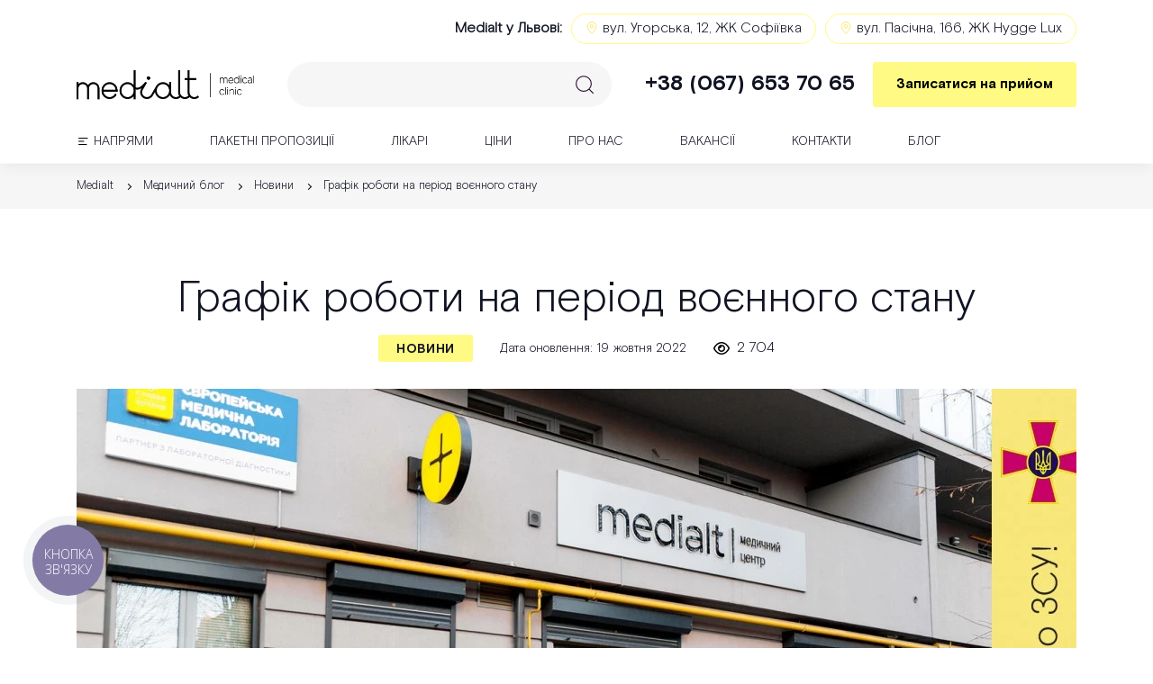

--- FILE ---
content_type: text/html; charset=UTF-8
request_url: https://medialt.clinic/blog/novini/grafik-roboti-na-period-voennogo-stanu
body_size: 36278
content:
<!DOCTYPE html>
<html lang="uk">
<head>
    <title>Графік роботи клініки Медіальт на період воєнного стану</title>
    <meta charset="utf-8">
    <meta http-equiv="X-UA-Compatible" content="IE=edge">
    <meta name="description" content="У зв’язку з воєнним станом, ми працюємо у скороченому та змішаному режимі ✅ Запис на прийом онлайн в 1 клік! ☎ +38-067-653-70-65">
    <meta name="keywords" content="">
    <meta name="viewport" content="width=device-width, initial-scale=1.0, user-scalable=no">
    <link rel="apple-touch-icon" sizes="180x180" href="https://medialt.clinic/assets/dist/apple-touch-icon.png">
    <link rel="icon" type="image/png" sizes="32x32" href="https://medialt.clinic/assets/dist/favicon-32x32.png">
    <link rel="icon" type="image/png" sizes="16x16" href="https://medialt.clinic/assets/dist/favicon-16x16.png">
    <link rel="mask-icon" href="/safari-pinned-tab.svg" color="#5bbad5">
    <link rel="canonical" href="https://medialt.clinic/blog/novini/grafik-roboti-na-period-voennogo-stanu" />
    <meta name="msapplication-TileColor" content="#da532c">
    <meta name="theme-color" content="#ffffff">

    <meta property="og:url" content="https://medialt.clinic/blog/novini/grafik-roboti-na-period-voennogo-stanu" />
    <meta property="og:title" content="Графік роботи клініки Медіальт на період воєнного стану" />
    <meta property="og:description" content="У зв’язку з воєнним станом, ми працюємо у скороченому та змішаному режимі ✅ Запис на прийом онлайн в 1 клік! ☎ +38-067-653-70-65" />
    <meta property="og:image" content="https://medialt.clinic/storage/images/blog/kvCqT8x06k.webp" />
    <meta property="og:type" content="website" />
    <meta property="og:site_name" content="Medialt" />
    <meta property="og:locale" content="uk_UA" />

    <link rel="preconnect" href="//fonts.gstatic.com" crossorigin>
    <link rel="preconnect" href="//fonts.googleapis.com">
    <link rel="preconnect" href="//www.gstatic.com">
    <link rel="preconnect" href="//maps.googleapis.com">
    <link rel="preconnect" href="//static.hotjar.com">
    <link rel="preconnect" href="//www.googletagmanager.com">

    <!--Styles-->
    <link rel="preload" as="font">
    <link href="https://medialt.clinic/assets/dist/css/libs.min.css?ver=20260119" rel="preload" as="style">
    <link href="https://medialt.clinic/assets/dist/css/styles.min.css?ver=20260119" rel="preload" as="style">
    <link href="https://medialt.clinic/assets/dist/css/rom.css?ver=042149" rel="preload" as="style">
    <link rel="stylesheet" href="https://medialt.clinic/assets/dist/css/libs.min.css?ver=20260119" type="text/css">
    <link rel="stylesheet" href="https://medialt.clinic/assets/dist/css/styles.min.css?ver=20260119" type="text/css">
    <link rel="stylesheet" href="https://medialt.clinic/assets/dist/css/rom.css?ver=042149" type="text/css">
    <style>.grecaptcha-badge{visibility: hidden;}</style>
    
<!-- Start Google Tag Manager -->
<!-- Google Tag Manager -->
<script>(function(w,d,s,l,i){w[l]=w[l]||[];w[l].push({'gtm.start':
new Date().getTime(),event:'gtm.js'});var f=d.getElementsByTagName(s)[0],
j=d.createElement(s),dl=l!='dataLayer'?'&l='+l:'';j.async=true;j.src=
'https://www.googletagmanager.com/gtm.js?id='+i+dl;f.parentNode.insertBefore(j,f);
})(window,document,'script','dataLayer','GTM-K877VDH');</script>
<!-- End Google Tag Manager -->
<!-- End Google Tag Manager -->

<!-- Start Facebook Pixel -->
<!-- Facebook Pixel Code -->
<script>
!function(f,b,e,v,n,t,s)
{if(f.fbq)return;n=f.fbq=function(){n.callMethod?
n.callMethod.apply(n,arguments):n.queue.push(arguments)};
if(!f._fbq)f._fbq=n;n.push=n;n.loaded=!0;n.version='2.0';
n.queue=[];t=b.createElement(e);t.async=!0;
t.src=v;s=b.getElementsByTagName(e)[0];
s.parentNode.insertBefore(t,s)}(window, document,'script',
'https://connect.facebook.net/en_US/fbevents.js');
fbq('init', '708812262577391');
fbq('track', 'PageView');
</script>
<noscript><img height="1" width="1" style="display:none"
src="https://www.facebook.com/tr?id=708812262577391&ev=PageView&noscript=1"
/></noscript>
<!-- End Facebook Pixel Code -->
<!-- End Facebook Pixel -->

    <style >[wire\:loading], [wire\:loading\.delay], [wire\:loading\.inline-block], [wire\:loading\.inline], [wire\:loading\.block], [wire\:loading\.flex], [wire\:loading\.table], [wire\:loading\.grid], [wire\:loading\.inline-flex] {display: none;}[wire\:loading\.delay\.shortest], [wire\:loading\.delay\.shorter], [wire\:loading\.delay\.short], [wire\:loading\.delay\.long], [wire\:loading\.delay\.longer], [wire\:loading\.delay\.longest] {display:none;}[wire\:offline] {display: none;}[wire\:dirty]:not(textarea):not(input):not(select) {display: none;}input:-webkit-autofill, select:-webkit-autofill, textarea:-webkit-autofill {animation-duration: 50000s;animation-name: livewireautofill;}@keyframes livewireautofill { from {} }</style>
    <!--Custom Styles-->
    </head>
<body>
<header class="header">
    <div class="wrapper">
        <div class="header_contact_clinic">
            <div class="header_contact_clinic_title">Medialt у Львові:</div>
                            <div class="header_contact_clinic_item" style="display: flex; cursor: pointer;" onclick="openGoogleMaps('https://www.google.com/maps/place/%D0%9C%D0%B5%D0%B4%D0%B8%D1%87%D0%BD%D0%B8%D0%B9+%D1%86%D0%B5%D0%BD%D1%82%D1%80+Medialt/@49.8118418,24.038616,17.16z/data=!4m10!1m2!2m1!1z0JzQtdC00LjRh9C90LjQuSDRhtC10L3RgtGAIE1lZGlhbHQg0LLRg9C7LiDQn9Cw0YHRltGH0L3QsCAxNjY!3m6!1s0x473ae7efbe73f7f3:0xd63af88679657dd1!8m2!3d49.8119719!4d24.0405301!15sCj7QnNC10LTQuNGH0L3QuNC5INGG0LXQvdGC0YAgTWVkaWFsdCDQstGD0LsuINCf0LDRgdGW0YfQvdCwIDE2NpIBDm1lZGljYWxfY2VudGVy4AEA!16s%2Fg%2F11flc124yb?entry=ttu&amp;g_ep=EgoyMDI0MTAyMy4wIKXMDSoASAFQAw%3D%3D', 49.811703, 24.040848)">
                    <img src="https://medialt.clinic/assets/dist/images/contacts/map-dot.svg" alt="">
                    вул. Угорська, 12, ЖК Софіївка
                </div>
                            <div class="header_contact_clinic_item" style="display: flex; cursor: pointer;" onclick="openGoogleMaps('https://maps.app.goo.gl/bidMkdB4fa4YkQdQA', 49.807748, 24.070757)">
                    <img src="https://medialt.clinic/assets/dist/images/contacts/map-dot.svg" alt="">
                    вул. Пасічна, 166, ЖК Hygge Lux
                </div>
                    </div>
        <div class="header_content js_header_content">
            <a href="https://medialt.clinic" class="logo header_logo" aria-label="Medialt">
                <img src="https://medialt.clinic/assets/dist/images/Medialt_Logo_Full.png" alt="Logo">
            </a>
            <form class="header_search mobile_menu" action="https://medialt.clinic/search" method="get">
                <input class="header_search_field" type="text" value="" name="title" aria-label="Search">
            </form>
            <div class="contact_and_appointment mobile_menu">
                <div class="header_contact">
                    <a href="tel:+380676537065" class="header_phone binct-phone-number-1">
                        +38 (067) 653 70 65
                    </a>
                </div>
                <button class="header_appointment_btn button yellow_btn js_modal_link" modal-target="make-appointment">
                    Записатися на прийом
                </button>
            </div>
            <nav class="header_menu mobile_menu">
                <ul class="menu">
                    <li class="menu_item">
                        <a href="javascript:void(0);" class="burger"><img src="https://medialt.clinic/assets/dist/images/burgerNav_icon.svg" alt="burger">Напрями</a>
                        <span class="sub-menu-open"></span>
                        <ul class="sub-menu">
                            <li>
                                <a href="https://medialt.clinic/consultation">Доросла консультація</a>
                            </li>
                            <li>
                                <a href="https://medialt.clinic/child-consultation">Дитяча консультація</a>
                            </li>
                            <li>
                                <a href="https://medialt.clinic/child-rehabilitation">Дитяча реабілітація</a>
                            </li>
                            <li>
                                <a href="https://medialt.clinic/consultation/vaktsinatsiya">Вакцинація</a>
                            </li>
                            <li>
                                <a href="https://medialt.clinic/uzd">УЗД</a>
                            </li>
                            <li>
                                <a href="https://medialt.clinic/analyzes">Аналізи</a>
                            </li>
                            <li>
                                <a href="https://medialt.clinic/checkup">Чекапи</a>
                            </li>
                            <li>
                                <a href="https://medialt.clinic/pregnancy">Ведення вагітності</a>
                            </li>
                            <li>
                                <a href="https://medialt.clinic/checkup#chekap-other">Супровід малюків</a>
                            </li>
                            <li>
                                <a href="https://medialt.clinic/multidisciplinary-surgery">Багатопрофільна хірургія</a>
                            </li>
                        </ul>
                    </li>
                    <li class="menu_item">
                        <a href="https://medialt.clinic/checkup">Пакетні пропозиції</a>
                        <span class="sub-menu-open"></span>
                        <ul class="sub-menu">
                            <li>
                                <a href=" https://medialt.clinic/checkup#chekap-dlya-cholovikiv " class="goto" data-id="chekap-dlya-cholovikiv">Чоловічі чекапи</a>
                            </li>
                            <li>
                                <a href=" https://medialt.clinic/checkup#chekap-dlya-zhinok " class="goto" data-id="chekap-dlya-zhinok">Жіночі чекапи</a>
                            </li>
                            <li>
                                <a href=" https://medialt.clinic/checkup#chekap-dlya-ditej " class="goto" data-id="chekap-dlya-ditej">Дитячі чекапи</a>
                            </li>
                            <li>
                                <a href="https://medialt.clinic/pregnancy">Ведення вагітності</a>
                            </li>
                            <li>
                                <a href=" https://medialt.clinic/checkup#chekap-other " class="goto" data-id="chekap-other">Супровід малюків</a>
                            </li>
                        </ul>
                    </li>
                    <li class="menu_item"><a href="https://medialt.clinic/doctors">Лікарі</a></li>
                    <li class="menu_item"><a href="https://medialt.clinic/prices">Ціни</a></li>
                    <li class="menu_item"><a href="https://medialt.clinic/about">Про нас</a></li>
                    <li class="menu_item"><a href="https://medialt.clinic/vacancies">Вакансії</a></li>
                    <li class="menu_item"><a href="https://medialt.clinic/contacts">Контакти</a></li>
                    <li class="menu_item"><a href="https://medialt.clinic/blog">Блог</a></li>
                </ul>
            </nav>
            <a href="tel:+380676537065" class="header-mobile-phone binct-phone-number-1" id="header-mobile-phone">
                <svg xmlns="http://www.w3.org/2000/svg" viewBox="0 0 512 512"><!--! Font Awesome Pro 6.1.1 by @fontawesome - https://fontawesome.com License - https://fontawesome.com/license (Commercial License) Copyright 2022 Fonticons, Inc. --><path d="M511.2 387l-23.25 100.8c-3.266 14.25-15.79 24.22-30.46 24.22C205.2 512 0 306.8 0 54.5c0-14.66 9.969-27.2 24.22-30.45l100.8-23.25C139.7-2.602 154.7 5.018 160.8 18.92l46.52 108.5c5.438 12.78 1.77 27.67-8.98 36.45L144.5 207.1c33.98 69.22 90.26 125.5 159.5 159.5l44.08-53.8c8.688-10.78 23.69-14.51 36.47-8.975l108.5 46.51C506.1 357.2 514.6 372.4 511.2 387z"/></svg>
            </a>
            <button class="hamburger hamburger--spring js_hamburger" type="button">
                    <span class="hamburger-box">
                      <span class="hamburger-inner"></span>
                    </span>
            </button>
        </div>
    </div>
</header>

    <div class="page_article">

    <section class="bx_breadcrumbs breadcrumbs">
    <ul class="wrapper" itemscope itemtype="http://schema.org/BreadcrumbList" style="display: flex">
        <li itemprop="itemListElement" itemscope itemtype="http://schema.org/ListItem">
            <a href="/" title="Medialt" itemprop="item">
                <span class="breadcrumb_last" aria-current="page" itemprop="name">Medialt</span>
                <meta itemprop="position" content="0">
            </a>
        </li>
                                    <li itemprop="itemListElement" itemscope itemtype="http://schema.org/ListItem" style="padding-left: 4px">
                    <a href="https://medialt.clinic/blog" title="Медичний блог" itemprop="item">
                        <span class="breadcrumb_last" aria-current="page" itemprop="name">Медичний блог</span>
                        <meta itemprop="position" content="1">
                    </a>
                </li>
                                                <li itemprop="itemListElement" itemscope itemtype="http://schema.org/ListItem" style="padding-left: 4px">
                    <a href="https://medialt.clinic/blog/novini" title="Новини" itemprop="item">
                        <span class="breadcrumb_last" aria-current="page" itemprop="name">Новини</span>
                        <meta itemprop="position" content="2">
                    </a>
                </li>
                                                <li itemprop="itemListElement" itemscope itemtype="http://schema.org/ListItem" style="padding-left: 4px">
                    <span class="breadcrumb_last" aria-current="page" itemprop="name">Графік роботи на період воєнного стану</span>
                    <meta itemprop="position" content="3">
                </li>
                        </ul>
</section>

    <section class="wrapper">
        <h1 class="page_article-ttl">Графік роботи на період воєнного стану</h1>
        <div class="page_article-info">
            <div class="page_article-cat">Новини</div>
                            <div class="page_article-date">Дата оновлення: 19 жовтня 2022</div>
                        <div class="page_article-view">
                <svg xmlns="http://www.w3.org/2000/svg" viewBox="0 0 576 512"><!--! Font Awesome Pro 6.1.1 by @fontawesome - https://fontawesome.com License - https://fontawesome.com/license (Commercial License) Copyright 2022 Fonticons, Inc. --><path d="M160 256C160 185.3 217.3 128 288 128C358.7 128 416 185.3 416 256C416 326.7 358.7 384 288 384C217.3 384 160 326.7 160 256zM288 336C332.2 336 368 300.2 368 256C368 211.8 332.2 176 288 176C287.3 176 286.7 176 285.1 176C287.3 181.1 288 186.5 288 192C288 227.3 259.3 256 224 256C218.5 256 213.1 255.3 208 253.1C208 254.7 208 255.3 208 255.1C208 300.2 243.8 336 288 336L288 336zM95.42 112.6C142.5 68.84 207.2 32 288 32C368.8 32 433.5 68.84 480.6 112.6C527.4 156 558.7 207.1 573.5 243.7C576.8 251.6 576.8 260.4 573.5 268.3C558.7 304 527.4 355.1 480.6 399.4C433.5 443.2 368.8 480 288 480C207.2 480 142.5 443.2 95.42 399.4C48.62 355.1 17.34 304 2.461 268.3C-.8205 260.4-.8205 251.6 2.461 243.7C17.34 207.1 48.62 156 95.42 112.6V112.6zM288 80C222.8 80 169.2 109.6 128.1 147.7C89.6 183.5 63.02 225.1 49.44 256C63.02 286 89.6 328.5 128.1 364.3C169.2 402.4 222.8 432 288 432C353.2 432 406.8 402.4 447.9 364.3C486.4 328.5 512.1 286 526.6 256C512.1 225.1 486.4 183.5 447.9 147.7C406.8 109.6 353.2 80 288 80V80z"/></svg>
                2 704
            </div>
        </div>
        <div class="page_article-img">
            <img src="https://medialt.clinic/storage/images/blog/kvCqT8x06k.webp" alt="">
        </div>
        <div class="content-wrapper">
            <div class="content-sticky">
                <div class="content-titles"></div>
            </div>
            <div class="content_template page_article-cont">
                                <p>У зв&rsquo;язку з воєнним станом, ми працюємо у скороченому та змішаному режимі. Що це означає?</p>

<ul>
	<li>Стабільно працюємо пн-пт з 9:00 до 14:00. Після 14:00 працюємо за попереднім записом.</li>
	<li>Забір аналізів відбувається до 11:00.</li>
	<li>Частина лікарів консультує в клініці, частина - онлайн. Будь ласка, уточняйте в адміністратора, якщо вас цікавить конкретний лікар.</li>
	<li>Частина доходу клініки перераховується на потреби ЗСУ!</li>
</ul>

<p>Оплата послуг для біженців з інших регіонів відбувається на розсуд пацієнта. Тобто ті, хто не має можливості оплатити, безумовно отримують послуги за рахунок клініки.</p>

<p>На випадок тривоги поруч є укриття у паркінгу ОСББ.</p>

<p>Наша адреса: м.Львів, вул. Угорська, 12 (ЖК Софіївка). Запис: за номером телефону (067) 653 70 65 або за допомогою заявки на сайті.</p>

<p>Віримо в Україну, ЗСУ та кожного з нас! Перемога за нами!</p>
            </div>
        </div>
        <div class="page_article-soc">
            <span>Поділитися у соц. мережах: </span>
            <a href="#" target="_blank" id="fb"
               href="javascript:void(0)"
               onclick="window.open('http://www.facebook.com/sharer.php?u=https://medialt.clinic/blog/novini/grafik-roboti-na-period-voennogo-stanu', 'Графік роботи на період воєнного стану', 'width=555,height=640,toolbar=0,status=0'); return false;">
                <svg width="24" height="24" fill="none" xmlns="http://www.w3.org/2000/svg">
                    <path
                        d="M17 0H7C3.14 0 0 3.14 0 7v10c0 3.86 3.14 7 7 7h10c3.86 0 7-3.14 7-7V7c0-3.86-3.14-7-7-7zm-6 18a1 1 0 00-1-1H8v-2h2a1 1 0 001-1v-4c0-1.655 1.345-3 3-3h4v2h-3c-1.103 0-2 .897-2 2v3a1 1 0 001 1h3.832l-.582 2H14a1 1 0 00-1 1v4h-2v-4zm11-1c0 2.757-2.243 5-5 5h-2v-3h3a1 1 0 00.96-.72l.961-3.299A1.501 1.501 0 0018.5 13H15v-2h4a1 1 0 001-1V6a1 1 0 00-1-1h-5c-2.757 0-5 2.243-5 5v3H7a1 1 0 00-1 1v4a1 1 0 001 1h2v3H7c-2.757 0-5-2.243-5-5V7c0-2.757 2.243-5 5-5h10c2.757 0 5 2.243 5 5v10z"
                        fill="#9b9b9b"/>
                </svg>
            </a>
            <a href="https://telegram.me/share/url?url=https://medialt.clinic/blog/novini/grafik-roboti-na-period-voennogo-stanu&text=Графік роботи на період воєнного стану"
               target="_blank">
                <svg width="24" height="24" fill="none" xmlns="http://www.w3.org/2000/svg">
                    <path
                        d="M12 0a11.92 11.92 0 00-8.485 3.515A11.92 11.92 0 000 12c0 3.206 1.248 6.219 3.515 8.485A11.962 11.962 0 0012 23.995a11.96 11.96 0 008.485-3.51A11.922 11.922 0 0024 12a11.92 11.92 0 00-3.515-8.485A11.92 11.92 0 0012 0zm7.071 19.072c-3.899 3.899-10.243 3.899-14.142 0A9.937 9.937 0 012 12a9.935 9.935 0 012.929-7.071A9.935 9.935 0 0112 2a9.935 9.935 0 017.071 2.929A9.935 9.935 0 0122 12a9.937 9.937 0 01-2.929 7.072z"
                        fill="#9b9b9b"/>
                    <path
                        d="M14.468 6.942l-7.875 3.062a1.974 1.974 0 00-1.273 1.949c.037.868.6 1.589 1.434 1.834l2.672.786.786 2.672a1.976 1.976 0 001.924 1.436c.832 0 1.555-.493 1.86-1.276l3.062-7.875c.292-.75.12-1.57-.45-2.139a1.977 1.977 0 00-2.14-.45zm-2.337 9.739l-.773-2.627.641-.64A1 1 0 1010.585 12l-.641.64-2.626-.772 7.875-3.062-3.062 7.875z"
                        fill="#9b9b9b"/>
                </svg>
            </a>
            <a id="viber_share" href="viber://forward?text=Check this out: https://medialt.clinic/blog/novini/grafik-roboti-na-period-voennogo-stanu" target="_blank">
                <svg width="24" height="24" fill="none" xmlns="http://www.w3.org/2000/svg">
                    <path
                        d="M13.9 12.993a2.317 2.317 0 00-1.649-.683c-.623 0-1.208.243-1.65.683l-.98.981a14.308 14.308 0 01-1.097-1.098l.981-.982c.91-.91.91-2.39 0-3.3L8.038 7.128a1.428 1.428 0 00-1.221-.41 1.43 1.43 0 00-1.063.73L4.74 9.275a1.878 1.878 0 00.098 1.992l.901 1.302c.208.302.426.595.65.872.782.99 1.68 1.887 2.659 2.663l.016.013c.28.226.571.442.86.64l1.304.905a1.882 1.882 0 001.993.099l1.829-1.017c.4-.222.665-.61.728-1.062a1.434 1.434 0 00-.409-1.22l-1.468-1.47zM8.09 10.48l-.807.808-.763-1.101.624-1.125.946.947c.13.13.13.341 0 .471zm4.22 5.5l-1.102-.763.809-.81a.33.33 0 01.469 0l.947.949-1.124.624z"
                        fill="#9b9b9b"/>
                    <path
                        d="M17 0H7C3.14 0 0 3.14 0 7v7.5c0 3.3 2.353 6.134 5.5 6.83V23a1 1 0 001.447.895l4.79-2.395H17c3.86 0 7-3.14 7-7V7c0-3.86-3.14-7-7-7zM6.582 19.483C4.013 19.27 2 17.081 2 14.5V7c0-2.757 2.243-5 5-5h10c2.757 0 5 2.243 5 5v7.5c0 2.757-2.243 5-5 5h-5.5c-.01 0-.018.003-.027.003a.97.97 0 00-.114.012c-.029.003-.059.007-.086.014-.032.008-.063.018-.093.029-.034.012-.067.023-.098.038l-.029.01L7.5 21.383v-.902a1.025 1.025 0 00-.194-.586 1.065 1.065 0 00-.724-.41z"
                        fill="#9b9b9b"/>
                    <path
                        d="M11.65 9.02c.972.119 1.722.881 1.825 1.854a1 1 0 101.988-.21 4.069 4.069 0 00-3.573-3.629 1.001 1.001 0 00-.24 1.986z"
                        fill="#9b9b9b"/>
                    <path
                        d="M12.334 3.508a1 1 0 10-.246 1.984 5.623 5.623 0 014.919 4.99 1 1 0 101.988-.216 7.615 7.615 0 00-6.66-6.758z"
                        fill="#9b9b9b"/>
                </svg>
            </a>
        </div>
    </section>
    
    <section class="page_article-more">
    <div class="wrapper">
            </div>
</section>
    <section class="subscribe">
        <div class="wrapper">
            <div class="subscribe-row">
                <div class="subscribe-img"><img src="https://medialt.clinic/assets/dist/images/form-post.png" alt=""></div>
                <div class="subscribe-cont">
                    <div class="subscribe-ttl">Хочеш бути у курсі новин?</div>
                    <div class="subscribe-txt">Залиш свої контактні дані та отримувай новини про акції першим!</div>
                    <form action="#" class="subscribe-form js_form_validation js_subscribe_form" method="POST">
                        <input type="hidden" name="_token" value="sFLnhrDQfxg2cW9DEJmuvOSjRqngciZL0jlM1Hcy" autocomplete="off">                        <div class="subscribe-form-input">
                            <input type="email" name="contact_details" class="email_field" placeholder="Ваш E-mail"
                                   required>
                        </div>
                        <div class="subscribe-form-button">
                            <button type="submit">Підписатися</button>
                        </div>
                        <input type="hidden" name="type_form" value="Статья">
                        <input type="hidden" name="other"
                               value="<a target='_blank' href='https://medialt.clinic/blog/novini/grafik-roboti-na-period-voennogo-stanu'>Графік роботи на період воєнного стану</a>">
                        <input type="hidden" name="g-recaptcha-response">
                        <input type="hidden" name="event_iLion" value="otrymaty_rekomendacii_iLion">
                    </form>
                </div>
            </div>
        </div>
    </section>
</div>






<!--Footer -->
<footer class="footer">
    <div class="footer_links">
        <div class="links-group">
            <a class="js_modal_link" id="appointment-make" modal-target="make-appointment" href="javascript:void(0);">
                <svg xmlns="http://www.w3.org/2000/svg" viewBox="0 0 45 45" class=" uk-svg" width="45" height="45"><path d="M22.5 0C10.1 0 0 10.1 0 22.5S10.1 45 22.5 45 45 34.9 45 22.5 34.9 0 22.5 0zm0 43.9c-11.8 0-21.4-9.6-21.4-21.4S10.7 1.1 22.5 1.1s21.4 9.6 21.4 21.4-9.6 21.4-21.4 21.4z"></path><path d="M30.6 19.2c-.3 0-.5.2-.5.5v9.4h-6.4c-.3 0-.5.2-.5.5V36H4.5c.1.1.2.3.3.4l.1.1c0 .1.1.2.1.2l.4.4h18.4l6.9-6.9V20.1c.5-.6.2-.9-.1-.9zm-6.3 16.1v-5h5l-5 5z"></path><path d="M37 10c0-.7-.3-1.4-.8-1.9L34.1 6c-.2-.2-.4-.4-.6-.5-.4-.2-.8-.3-1.3-.3s-.9.1-1.3.3c-.2.1-.4.3-.6.5l-2.6 2.6-1.9 1.9-14.9 14.8s-.1.1-.1.2l-2.1 5.1-1.5 3.6c-.1.2 0 .4.1.6.2.2.3.2.4.2h.2l3.6-1.5 5.1-2.1c.1 0 .1-.1.2-.1l14.9-14.9 4.5-4.5c.5-.5.8-1.2.8-1.9zM11.5 32.3l-1.6-1.6 1.8-4.3c.2.1.4.3.6.4.5.5.8 1.2.6 1.9 0 .2 0 .4.2.5.1.1.3.2.5.2.7-.1 1.4.1 1.9.6.2.2.3.4.4.6l-4.4 1.7zm14.3-15.9c.1.1.2.2.4.2.1 0 .3-.1.4-.2l2.2-2.2 1.8 1.8-13.9 13.9c-.1-.3-.3-.5-.5-.7-.4-.4-.9-.7-1.5-.9l9.9-9.9c.2-.2.2-.6 0-.8-.2-.2-.6-.2-.8 0l-9.9 9.9c-.1-.5-.4-1.1-.9-1.5-.2-.2-.4-.4-.7-.5l13.9-13.9 1.8 1.8-2.2 2.2c-.2.2-.2.6 0 .8zm1.2-5.5l1.1-1.1 4.4 4.4-1.1 1.1-4.4-4.4zM9.4 31.8l1 1-1.7.7.7-1.7zm26.5-21.7c0 .4-.2.7-.5 1l-2.2 2.2-4.4-4.4L31 6.7l.1-.1h.1l.1-.1h.2s.1 0 .1-.1c.2-.1.4-.1.6-.1s.4 0 .6.1c0 0 .1 0 .1.1 0 0 .1 0 .1.1l.1.1h.1l.1.1 2.1 2.1c.3.3.4.6.5 1v.2c0-.1 0 0 0 0z"></path></svg>
                <span>Записатися на прийом</span>
            </a>
            <a class="link-group links-group-2" id="find-doctor" href="/doctors">
                <svg xmlns="http://www.w3.org/2000/svg" viewBox="0 0 50 50" class=" uk-svg" width="50" height="50"><path d="M25 0C11.2 0 0 11.2 0 25c0 7.5 3.3 14.3 8.6 18.8l.4.4c.2.1.3.3.5.4 1.7 1.3 3.5 2.4 5.5 3.3.2.1.3.1.5.2s.4.1.5.2h.1l.9.3c.5.2.9.3 1.4.4.2 0 .4.1.6.2 1.9.5 3.9.7 6 .7s4.1-.3 6-.8c.3-.1.7-.2 1.1-.3.1 0 .2-.1.3-.1.1 0 .2-.1.4-.1.1 0 .3-.1.4-.1.3-.1.6-.3.9-.3.2-.1.4-.2.6-.2 2-.9 3.9-2 5.7-3.3.3-.3.6-.6 1-.8C46.7 39.3 50 32.5 50 25 50 11.2 38.8 0 25 0zm0 48.8C11.9 48.8 1.2 38.1 1.2 25S11.9 1.2 25 1.2 48.8 11.9 48.8 25 38.1 48.8 25 48.8z"></path><path d="M40.4 40.3c-.4-1.8-1.7-3.4-3.6-4.7-.6-2.6-1.3-6.5-1.3-9.5v-.4c0-3.8-.1-8.1-1.8-11.6-1.6-3.1-5.3-5.1-9-4.8-.2 0-.4.1-.6.2-.2.1-.4.2-.5.4l-.3.6c-.1.2-.1.4-.1.7v.2c0 .1-.1.1-.1.2-.1.1-.1.1-.2.1h-.2c-1.8-.4-3.8.1-5.3 1.6-1.2 1.1-2 2.6-2.5 4.5-.5 2.1-.5 4.7 0 7.6.5 2.6 0 6-1.4 10.1-2.1 1.4-3.5 3.1-4 5-.2 1-.5 2.3-.8 3.4.1.1.2.2.3.4.1 0 .1.1.2.1.2.1.3.2.4.3.3-1.2.7-2.8.9-4 .4-1.6 1.7-3.2 3.5-4.4 0 0 .1 0 .1-.1.2-.1.4-.3.7-.4-.3.9-.6 1.7-.9 2.6h-.6c-.7-.1-1.4.5-1.6 1.3-.2 1-1.2 4.1-1.2 4.2v.1c0 .2 0 .4.1.6.1.2.2.4.3.5.1.1.3.3.5.4.2.1.4.1.6.2.2 0 .3 0 .4-.1.1-.1.2-.2.2-.4s0-.3-.1-.4c-.1-.1-.2-.2-.4-.2-.1 0-.1 0-.2-.1v-.3c.2-.5 1-3.2 1.2-4.1 0 0 .1-.4.4-.4l2 .1c.2 0 .3.4.3.4.1 1 .5 3.7.6 4.3 0 .1-.1.1-.1.2-.1 0-.1.1-.2.1-.2 0-.3 0-.4.1-.1.1-.2.2-.2.4s0 .3.1.4c.1.1.2.2.4.2h.1c.4 0 .7-.1 1-.4s.4-.6.5-1v-.1s-.5-3.2-.6-4.3c-.1-.8-.6-1.4-1.4-1.5h-.3c.3-1.3.8-2.6 1.3-3.5h.1c0 .3.1.5.2.7.3.5.6.9 1 1.2l-.6.3c-.1.1-.3.2-.4.4-.1.1-.2.3-.2.5-.1.6.1 1.2.5 1.8l5 8h-7c.1 0 .1.1.2.1.2.1.5.2.7.3.3.1.6.2.8.3.2.1.5.1.7.2h.1c.2 0 .4.1.6.2h.2c.1 0 .2 0 .4.1h7.8c.1 0 .2-.1.3-.1h4.3c.2-.1.5-.1.7-.2h.1c.2-.1.5-.1.7-.2.1 0 .3-.1.4-.1.3-.1.6-.3 1-.3.2-.1.4-.2.6-.2H28l5.1-8.1c.4-.6.6-1.2.5-1.8 0-.2-.1-.3-.2-.5-.1-.1-.2-.3-.4-.4l-.6-.3c.4-.4.7-.8.9-1.2.1-.2.2-.4.2-.6.1 0 .2.1.2.1.8 1.8 1.4 4 1.5 6-.6.1-1 .5-1.4.9-.4.4-.5 1-.4 1.6.1.6.3 1.1.8 1.5.4.4 1 .6 1.5.6s1.1-.2 1.6-.6c.4-.4.7-.9.8-1.5.1-.6 0-1.1-.4-1.6-.3-.5-.8-.8-1.3-1-.1-1.8-.5-3.6-1.1-5.2 2.2 1.4 3.7 3.1 4.2 4.8.3 1.4.7 2.8 1 4 .3-.3.6-.6.9-.8-.4-1.2-.7-2.5-1-3.7zM17 33.8c-.7.2-1.4.5-2.1.9 1.2-3.8 1.6-7 1.1-9.5-1.2-6.8.8-9.8 2.1-11.1 1.2-1.1 2.8-1.6 4.2-1.3.3.1.5.1.8 0 .3-.1.5-.2.7-.4.2-.2.4-.4.4-.6.1-.2.1-.5.1-.8v-.2c0-.1 0-.1.1-.2l.1-.1c.1 0 .1 0 .2-.1 3.2-.3 6.5 1.5 7.8 4.2 1.1 2.1 1.5 4.6 1.6 7.1-.1-.6-.3-1.1-.8-1.4-.3-.1-.6-.2-.9-.2V20c0-1-.3-1.7-.8-2.1-.7-.6-1.8-.2-3.1.2-.8.3-1.7.6-2.5.6-1.6 0-2.2-1-2.8-2.1-.5-.9-1-1.9-2.2-1.9-1 0-1.8.4-2.4 1.1-1 1.2-1.1 3.2-1 4.4-.3 0-.6 0-.8.2-.8.4-1.1 1.3-.9 2.3.4 1.9 1.5 3.3 2.7 3.6.1 1 .6 3.1 2.4 4.4l-.6 1.3c-1.4.4-2.1.7-2.3.8-.4.2-.8.6-1.1 1zm11-3.7c-.8.5-1.8.8-2.9.8-1.1 0-2.1-.2-2.9-.7-2.1-1.3-2.3-3.9-2.3-4.2 0-.2-.1-.3-.2-.4-.1-.1-.3-.2-.4-.2-.7 0-1.7-1.1-2.1-2.8-.1-.5 0-.9.3-1 .2-.1.4.1.5.2.1.1.2.2.3.2h.4c.1-.1.2-.1.3-.3-.1-.4-.1-.5-.1-.6-.1-.9-.3-3.4.7-4.6.4-.4.9-.6 1.5-.6.4 0 .7.4 1.2 1.3.6 1.1 1.5 2.7 3.8 2.7 1 0 2-.3 2.8-.6.7-.2 1.7-.6 2-.4.4.3.4 1.5.3 2.2v.4c.1.1.1.2.3.3.1.1.2.1.4.1.1 0 .2-.1.3-.2.1-.1.3-.3.6-.2.2.1.4.5.2 1-.4 1.7-1.4 2.8-2.1 2.8-.2 0-.3.1-.4.2s-.2.3-.2.4c0 .5-.3 3-2.3 4.2zm.6 2.4l-.6 4.3c-.9.5-2.7 1-3 1-.4-.1-2.2-.6-3-1l-.6-4.2.6-1.3c.9.4 1.9.6 3 .6s2.1-.2 3-.6l.6 1.2zm-10.4 6.8c-.2-.3-.3-.7-.3-.9v-.1c.3-.2.9-.4 1.3-.5.1 0 .2-.1.3-.2.1-.1.1-.2.1-.3V37l-.2-.2s-1-.7-1.4-1.6c-.1-.1-.1-.2-.1-.3v-.3c.1-.3.4-.6.7-.8.1-.1.9-.3 1.7-.6l.6 3.9v.5l1.3 8.2-4-6.5zm8 8.7h-2.5l-1.5-9.8c1 .4 2.3.7 2.7.7.4 0 1.8-.3 2.8-.8L26.2 48zm6.1-9.5c0 .2 0 .5-.3.9L27.8 46l1.3-8.7.6-4.2c.9.3 1.7.6 1.8.7.4.2.6.5.7.8v.3c0 .1 0 .2-.1.3-.5.8-1.4 1.6-1.4 1.6-.1.1-.2.2-.2.3v.3c0 .1.1.2.2.3.1.1.2.1.3.2.3.1 1 .3 1.3.6zm3.4 3.9c.2 0 .3 0 .5.1s.3.2.4.3c.1.1.2.3.2.5v.5c0 .2-.1.4-.3.6-.2.2-.3.3-.6.3-.2.1-.4 0-.6 0-.2-.1-.4-.2-.5-.4l-.3-.6c0-.2 0-.4.1-.6.1-.2.2-.4.4-.5.2-.1.4-.2.7-.2zm-1.6-8.2c-.4-.2-.7-.3-1.1-.4-.3-.5-.7-.9-1.2-1.1-.2-.1-1.4-.5-2.4-.9l-.4-1.2c1.7-1.3 2.2-3.4 2.4-4.4 1.2-.3 2.3-1.7 2.7-3.6v-.5c.1 1.2.1 2.4.1 3.6v.4c0 2.7.5 6.1 1.1 8.7l-1.2-.6z"></path></svg>
                <span>Знайти лікаря</span>
            </a>
        </div>
    </div>
    <div class="wrapper">
        <div class="top_line">
            <div class="logo_block">
                <a href="https://medialt.clinic" class="logo footer_logo" aria-label="Medialt">
                    <img src="https://medialt.clinic/assets/dist/images/Medialt_Logo_Full_white.png" alt="Logo">
                </a>
                <a href="https://www.instagram.com/medialt.clinic/" class="social_link" rel="nofollow noopener" target="_blank" aria-label="Instagram">
                    <svg width="24" height="24" fill="none" xmlns="http://www.w3.org/2000/svg"><g clip-path="url(#insta_clip0)"><path d="M12.236 24h-.239a83.412 83.412 0 01-5.31-.146c-1.55-.095-2.964-.63-4.09-1.55-1.088-.886-1.83-2.085-2.208-3.562-.328-1.286-.345-2.549-.362-3.77-.012-.876-.024-1.914-.027-2.97.003-1.06.015-2.098.027-2.974.017-1.221.034-2.484.362-3.77.377-1.477 1.12-2.676 2.207-3.563C3.723.776 5.138.241 6.688.146c1.69-.102 3.429-.15 5.314-.146 1.882-.004 3.62.044 5.31.146 1.55.095 2.964.63 4.091 1.55 1.088.886 1.83 2.085 2.207 3.562.328 1.286.345 2.549.362 3.77.012.876.025 1.914.027 2.97v.004a258.853 258.853 0 01-.027 2.97c-.017 1.221-.034 2.484-.362 3.77-.377 1.477-1.12 2.676-2.207 3.563-1.127.919-2.541 1.454-4.091 1.549a82.996 82.996 0 01-5.076.146zm-.239-1.875c1.85.004 3.55-.043 5.2-.143 1.173-.071 2.189-.452 3.021-1.13.77-.628 1.3-1.494 1.575-2.573.273-1.071.289-2.22.304-3.332.012-.87.024-1.901.027-2.947a265.008 265.008 0 00-.027-2.947c-.015-1.111-.03-2.26-.304-3.332-.276-1.08-.805-1.945-1.575-2.573-.832-.679-1.848-1.059-3.02-1.13-1.65-.1-3.35-.147-5.196-.143-1.85-.004-3.55.042-5.2.143-1.173.071-2.189.451-3.021 1.13-.77.628-1.3 1.493-1.575 2.573-.273 1.071-.289 2.22-.304 3.332a264.2 264.2 0 00-.027 2.95c.003 1.041.015 2.073.027 2.944.015 1.111.03 2.26.304 3.332.276 1.08.806 1.945 1.575 2.573.832.678 1.848 1.058 3.02 1.13 1.651.1 3.35.147 5.196.143zm-.044-4.266A5.866 5.866 0 016.093 12c0-3.23 2.629-5.858 5.86-5.858 3.23 0 5.859 2.628 5.859 5.859 0 3.23-2.629 5.86-5.86 5.86zm0-9.843A3.989 3.989 0 007.968 12a3.989 3.989 0 003.985 3.984A3.989 3.989 0 0015.937 12a3.989 3.989 0 00-3.984-3.984zm6.515-3.75a1.406 1.406 0 100 2.812 1.406 1.406 0 000-2.812z" fill="#F7E55B"/></g><defs><clipPath id="insta_clip0"><path fill="#fff" d="M0 0h24v24H0z"/></clipPath></defs></svg>
                </a>
                <a href="https://m.facebook.com/medialtClinics/" class="social_link" rel="nofollow noopener" target="_blank" aria-label="Facebook">
                    <svg width="24" height="24" fill="none" xmlns="http://www.w3.org/2000/svg"><path d="M21.188 0H2.813A2.816 2.816 0 000 2.813v18.375A2.816 2.816 0 002.813 24h18.375A2.816 2.816 0 0024 21.187V2.813A2.816 2.816 0 0021.187 0zm.937 21.188c0 .516-.42.937-.938.937h-5.53v-6.844h3l.35-2.906h-3.35v-3.14c0-.802.604-1.407 1.405-1.407h2.11V5.11c-.555-.078-1.626-.187-2.11-.187-1.093 0-2.189.461-3.006 1.265-.842.829-1.306 1.914-1.306 3.056v3.132H9.703v2.906h3.047v6.844H2.812a.939.939 0 01-.937-.938V2.813c0-.516.42-.937.938-.937h18.375c.516 0 .937.42.937.938v18.375z" fill="#F7E55B"/></svg>
                </a>
                <a href="https://m.youtube.com/channel/UCttF4Vpcc9R_NpRxCpiWJvQ" class="social_link" rel="nofollow noopener" target="_blank" aria-label="Youtube">
                    <svg version="1.1" id="Layer_1" xmlns="http://www.w3.org/2000/svg" xmlns:xlink="http://www.w3.org/1999/xlink" x="0px" y="0px" viewBox="0 0 490 490" style="enable-background:new 0 0 490 490;width:34px;" xml:space="preserve">
                        <g><g><g><path d="M380,70H110C49.346,70,0,119.346,0,180v130c0,60.654,49.346,110,110,110h270c60.654,0,110-49.346,110-110V180	C490,119.346,440.654,70,380,70z M470,310c0,49.626-40.374,90-90,90H110c-49.626,0-90-40.374-90-90V180c0-49.626,40.374-90,90-90 h270c49.626,0,90,40.374,90,90V310z" fill="#F7E55B"/>
                        <path d="M323.846,235.769l-120-50c-3.085-1.286-6.611-0.945-9.393,0.911c-2.782,1.854-4.453,4.977-4.453,8.32v100 c0,3.344,1.671,6.466,4.453,8.32c1.667,1.112,3.601,1.68,5.548,1.68c1.301,0,2.608-0.254,3.845-0.769l120-50 c3.727-1.553,6.154-5.194,6.154-9.231C330,240.963,327.572,237.322,323.846,235.769z M210,280v-70l84,35L210,280z" fill="#F7E55B"/>
                        </g></g></g><g></g><g></g><g></g><g></g><g></g><g></g><g></g><g></g><g></g><g></g><g></g><g></g><g></g><g></g><g></g>
                    </svg>
                </a>
                <div class="additional_info">
                    Реєстраційне досьє від Наказ МОЗ про ліцензування медичної практики №512 від 7.03.2019
                </div>
                <a href="/dogovir-publichnoi-oferty" class="appointment_link">Договір публічної оферти</a>
            </div>
            <div class="info_block">
                                    <div class="info_block_item">
                        <div style="display: flex; cursor: pointer;" onclick="openGoogleMaps('https://www.google.com/maps/place/%D0%9C%D0%B5%D0%B4%D0%B8%D1%87%D0%BD%D0%B8%D0%B9+%D1%86%D0%B5%D0%BD%D1%82%D1%80+Medialt/@49.8118418,24.038616,17.16z/data=!4m10!1m2!2m1!1z0JzQtdC00LjRh9C90LjQuSDRhtC10L3RgtGAIE1lZGlhbHQg0LLRg9C7LiDQn9Cw0YHRltGH0L3QsCAxNjY!3m6!1s0x473ae7efbe73f7f3:0xd63af88679657dd1!8m2!3d49.8119719!4d24.0405301!15sCj7QnNC10LTQuNGH0L3QuNC5INGG0LXQvdGC0YAgTWVkaWFsdCDQstGD0LsuINCf0LDRgdGW0YfQvdCwIDE2NpIBDm1lZGljYWxfY2VudGVy4AEA!16s%2Fg%2F11flc124yb?entry=ttu&amp;g_ep=EgoyMDI0MTAyMy4wIKXMDSoASAFQAw%3D%3D', 49.811703, 24.040848)">
                            <img src="https://medialt.clinic/assets/dist/images/contacts/map-dot.svg" alt="">
                            <div>
                                <div class="address">м. Львів, вул. Угорська, 12</div>
                                <div>ЖК Софіївка</div>
                            </div>
                        </div>
                        <div class="schedule">
                            <div>
                                пн-пт:  8:00 - 20:00
                            </div>
                            <div>
                                сб: 8:00 - 19:00, нд - вихідний
                            </div>
                        </div>
                    </div>
                                    <div class="info_block_item">
                        <div style="display: flex; cursor: pointer;" onclick="openGoogleMaps('https://maps.app.goo.gl/bidMkdB4fa4YkQdQA', 49.807748, 24.070757)">
                            <img src="https://medialt.clinic/assets/dist/images/contacts/map-dot.svg" alt="">
                            <div>
                                <div class="address">м. Львів, вул. Пасічна, 166</div>
                                <div>ЖК Hygge Lux</div>
                            </div>
                        </div>
                        <div class="schedule">
                            <div>
                                пн–пт: 8:00 - 20:00
                            </div>
                            <div>
                                сб: 8:00 - 19:00, нд: 9:00-15:00
                            </div>
                        </div>
                    </div>
                            </div>

            <div class="phone_block">
                <a href="tel:+380676537065" class="footer_phone binct-phone-number-1">+38 (067) 653 70 65</a>

                <button class="header_appointment_btn button yellow_btn js_modal_link" modal-target="make-appointment">
                    Записатися на прийом
                </button>
            </div>
        </div>
        <div class="bottom_line">
            <div class="copyrigh">© 2026 Medialt. Всі права захищені</div>
            <div class="developer_company">
                <span>Просування сайту — </span>
                <a href="https://keystone.company" target="_blank">
                    keystone
                </a>
            </div>
        </div>
    </div>
    <span class="to-top" id="to-top">
        <svg xmlns="http://www.w3.org/2000/svg" viewBox="0 0 11.3 11.3">
            <path fill="none" stroke="#1C0221" stroke-width="2" stroke-linecap="round" stroke-linejoin="round" d="M5.7 1l4.7 4.7-4.7 4.7M1 5.7h8.7H1z"></path>
        </svg>
    </span>
</footer>
<div style="display: none;">
    <svg id="main_logo" xmlns="http://www.w3.org/2000/svg" viewBox="0 0 219 30">
        <path fill="#1C0221"
              d="M0 6.4h2.6v3.3h.8C4 8.5 4.9 7.6 6 6.9c1.1-.7 2.4-1 3.7-1 3 0 5.4 1.4 6.6 3.8h.8c.6-1.2 1.5-2.1 2.6-2.8 1.1-.7 2.4-1 3.7-1 5.3 0 7.5 3.4 7.5 8.6v12.6h-2.5V14.5c0-3.9-2.6-5.3-5.6-5.3-3 0-5.6 1.5-5.6 5.2v12.7h-2.6V14.5c0-4.1-2.7-5.3-5.6-5.3-1.3 0-2.6.4-3.7 1-1.1.7-2.1 1.6-2.8 2.7V27H0V6.4zM35.8 16.8c0-6.5 4.8-10.9 10.3-10.9s10.1 4.2 10.1 10.9v1.3H37.9c.3 3.5 4.8 6.4 9.5 6.4 2.3.1 4.6-.3 6.8-1v2.8c-2.2.9-4.6 1.3-6.9 1.3-6.8 0-11.5-4.5-11.5-10.8zM54 15.3c-.5-3.6-3.2-6.3-7.9-6.3-5 0-7.9 3-8.4 6.4H54zM59.9 16.8c0-6 4.4-10.9 10.6-10.9 1.5 0 3 .3 4.3 1 1.3.7 2.5 1.7 3.3 2.9h.7V.6h2.3v26.5h-2.3v-3.4h-.7c-.9 1.2-2.1 2.2-3.4 2.9-1.4.7-2.8 1-4.4 1-6.1 0-10.4-4.9-10.4-10.8zm18.9 3.7V13c-1-1.2-2.3-2.1-3.8-2.8-1.4-.7-3-1-4.6-1-4.7 0-8.7 3.1-8.7 7.6 0 4.4 4 7.5 8.7 7.5 1.6 0 3.2-.3 4.6-.9 1.5-.7 2.8-1.7 3.8-2.9zM86.5 0H91v3.6h-4.4V0zm1 6.4H90v20.7h-2.4l-.1-20.7zM95.2 20.8c0-3 1.3-5.9 7.5-5.9h9.6v-1.3c0-3.8-4.1-4.5-7.1-4.5-2.8-.1-5.5.6-7.9 1.9V8c2.5-1.4 5.2-2.1 8-2.1 4.3 0 9.3 1.5 9.3 8.1v13.1h-2.3v-3.4h-.7c-1 1.2-2.2 2.1-3.6 2.8-1.4.7-2.9 1.1-4.4 1.1-6.1 0-8.4-3.4-8.4-6.8zm17.1 0v-3.2h-9.6c-4.7 0-5.5 1.4-5.5 3.1 0 1.7 2.1 3.6 6.2 3.6 3.4 0 6.6-1.2 8.9-3.5zM120.6.6h2.4v26.5h-2.4V.6zM131.7 21.1V9.3h-4.3V6.4h4.3V.6h2.3v5.9h5.4v2.9H134v11.3c0 2.7 1.3 3.7 3.9 3.7 1 0 2 0 2.9-.2v3c-1 .2-1.9.3-2.9.3-3.6-.1-6.2-2.1-6.2-6.4zM153.6 0h-.5v30h.5V0zM167.8 11.2h-.7l-1.8-4.7v4.7h-.7V4.8h.8l2.1 5.6 2.1-5.6h.8v6.3h-.7V6.5l-1.9 4.7zM178.1 8.1h-5.4c0 .7.2 1.4.7 1.9.2.2.5.4.8.6.3.1.6.2.9.2.5 0 1-.1 1.4-.4.4-.3.7-.7.9-1.1l.5.3c-.2.6-.6 1-1.1 1.4-.5.3-1.1.5-1.7.5-.4 0-.8-.1-1.2-.2-.4-.2-.7-.4-1-.7-.6-.6-.9-1.5-.9-2.4 0-.9.3-1.7.9-2.4.3-.3.6-.6 1-.7.4-.2.8-.2 1.2-.2.4 0 .8 0 1.2.2s.7.4 1 .7c.6.6.8 1.5.8 2.3zm-3-2.8c-.6 0-1.2.2-1.6.6-.4.4-.7.9-.8 1.5h4.6c0-.3 0-.6-.2-.9-.1-.3-.3-.5-.5-.7-.4-.3-1-.5-1.5-.5zM179.3 11.2v1.4h-.7v-2h.5c.4-.7.6-1.5.7-2.3l.3-3.4h4.1v5.7h.5v2h-.7v-1.4h-4.7zm1.5-5.7l-.3 2.9c0 .3-.1.6-.1.9 0 .2-.1.4-.2.6-.1.2-.2.4-.3.7h3.6V5.5h-2.7zM187.1 4.8v5.3l3.4-5.3h.9v6.3h-.7V5.9l-3.4 5.3h-.9V4.8h.7zM193.1 6.9V4.8h.7V7c0 .5.1.9.4 1.3.2.2.3.3.5.4.2.1.4.1.6.1.3 0 .5 0 .8-.2.2-.1.5-.3.6-.5.4-.5.5-1.1.5-1.7V4.8h.7v6.3h-.7v-3c-.2.4-.4.7-.8 1-.4.2-.8.4-1.2.4-.3 0-.6 0-.9-.2-.3-.1-.5-.3-.7-.5-.4-.5-.6-1.2-.5-1.9zM200.6 4.8v2.7h3.4V4.8h.7v6.3h-.7v-3h-3.4v3h-.8V4.8h.8zM207.4 4.8v5.3l3.4-5.3h.9v6.3h-.7V5.9l-3.4 5.3h-.9V4.8h.7zM214.3 4.8v5.3l3.4-5.3h.9v6.3h-.7V5.9l-3.4 5.3h-.9V4.8h.7zm2.3-2.2h.7c0 .2 0 .3-.1.5s-.1.3-.3.4c-.2.2-.6.3-.9.3-.3 0-.7-.1-.9-.3-.1-.1-.2-.3-.3-.4-.1-.2-.1-.3-.1-.5h.7c0 .1 0 .3.1.4 0 .1.1.1.2.1h.4c.1 0 .1-.1.2-.1.3-.1.3-.2.3-.4zM169.5 20.1v5.7h.4v2h-.7v-1.4h-4.7v-6.3h.7v5.7h3.5v-5.7h.8zM177.1 23.3h-5.4c0 .7.2 1.4.7 1.9.2.2.5.4.8.6.3.1.6.2.9.2.5 0 1-.1 1.4-.4.4-.3.7-.7.9-1.1l.5.3c-.2.6-.6 1-1.1 1.4s-1.1.5-1.7.5c-.4 0-.8-.1-1.2-.2-.4-.2-.7-.4-1-.7-.6-.7-.9-1.5-.9-2.4s.3-1.7.9-2.4c.3-.3.6-.6 1-.7.4-.2.8-.2 1.2-.2.4 0 .8 0 1.2.2.4.2.7.4 1 .7.6.6.8 1.5.8 2.3zm-3-2.7c-.6 0-1.1.2-1.6.6-.4.4-.7.9-.8 1.5h4.6c0-.3 0-.6-.2-.9-.1-.3-.3-.5-.5-.7-.4-.3-1-.5-1.5-.5zM179.4 20.1v2.7h3.4v-2.7h.7v6.3h-.7v-3h-3.4v3h-.7v-6.3h.7zM184.8 20.7v-.6h4.6v.6h-1.9v5.7h-.7v-5.7h-2zM190.8 29v-8.9h.7v1.3c.2-.4.5-.8.9-1 .4-.3.9-.4 1.4-.4.4 0 .8.1 1.2.2.4.2.7.4 1 .7.6.7.9 1.5.8 2.4 0 .9-.3 1.7-.8 2.4-.3.3-.6.6-1 .7-.4.2-.8.2-1.2.2-.5 0-1-.1-1.4-.3-.4-.2-.7-.5-1-1V29h-.6zm2.9-8.4c-.3 0-.6.1-.9.2s-.5.3-.7.6c-.4.6-.7 1.2-.7 1.9s.2 1.4.7 1.9c.2.2.5.4.8.6.3.1.6.2.9.2.3 0 .6-.1.9-.2.3-.1.5-.3.8-.6.4-.5.7-1.2.6-2 0-.7-.2-1.4-.6-2-.2-.2-.5-.4-.8-.6h-1z"/>
    </svg>
    <svg id="main_logo_footer" xmlns="http://www.w3.org/2000/svg" viewBox="0 0 219 30">
        <path fill="#FFFFFF"
              d="M0 6.4h2.6v3.3h.8C4 8.5 4.9 7.6 6 6.9c1.1-.7 2.4-1 3.7-1 3 0 5.4 1.4 6.6 3.8h.8c.6-1.2 1.5-2.1 2.6-2.8 1.1-.7 2.4-1 3.7-1 5.3 0 7.5 3.4 7.5 8.6v12.6h-2.5V14.5c0-3.9-2.6-5.3-5.6-5.3-3 0-5.6 1.5-5.6 5.2v12.7h-2.6V14.5c0-4.1-2.7-5.3-5.6-5.3-1.3 0-2.6.4-3.7 1-1.1.7-2.1 1.6-2.8 2.7V27H0V6.4zM35.8 16.8c0-6.5 4.8-10.9 10.3-10.9s10.1 4.2 10.1 10.9v1.3H37.9c.3 3.5 4.8 6.4 9.5 6.4 2.3.1 4.6-.3 6.8-1v2.8c-2.2.9-4.6 1.3-6.9 1.3-6.8 0-11.5-4.5-11.5-10.8zM54 15.3c-.5-3.6-3.2-6.3-7.9-6.3-5 0-7.9 3-8.4 6.4H54zM59.9 16.8c0-6 4.4-10.9 10.6-10.9 1.5 0 3 .3 4.3 1 1.3.7 2.5 1.7 3.3 2.9h.7V.6h2.3v26.5h-2.3v-3.4h-.7c-.9 1.2-2.1 2.2-3.4 2.9-1.4.7-2.8 1-4.4 1-6.1 0-10.4-4.9-10.4-10.8zm18.9 3.7V13c-1-1.2-2.3-2.1-3.8-2.8-1.4-.7-3-1-4.6-1-4.7 0-8.7 3.1-8.7 7.6 0 4.4 4 7.5 8.7 7.5 1.6 0 3.2-.3 4.6-.9 1.5-.7 2.8-1.7 3.8-2.9zM86.5 0H91v3.6h-4.4V0zm1 6.4H90v20.7h-2.4l-.1-20.7zM95.2 20.8c0-3 1.3-5.9 7.5-5.9h9.6v-1.3c0-3.8-4.1-4.5-7.1-4.5-2.8-.1-5.5.6-7.9 1.9V8c2.5-1.4 5.2-2.1 8-2.1 4.3 0 9.3 1.5 9.3 8.1v13.1h-2.3v-3.4h-.7c-1 1.2-2.2 2.1-3.6 2.8-1.4.7-2.9 1.1-4.4 1.1-6.1 0-8.4-3.4-8.4-6.8zm17.1 0v-3.2h-9.6c-4.7 0-5.5 1.4-5.5 3.1 0 1.7 2.1 3.6 6.2 3.6 3.4 0 6.6-1.2 8.9-3.5zM120.6.6h2.4v26.5h-2.4V.6zM131.7 21.1V9.3h-4.3V6.4h4.3V.6h2.3v5.9h5.4v2.9H134v11.3c0 2.7 1.3 3.7 3.9 3.7 1 0 2 0 2.9-.2v3c-1 .2-1.9.3-2.9.3-3.6-.1-6.2-2.1-6.2-6.4zM153.6 0h-.5v30h.5V0zM167.8 11.2h-.7l-1.8-4.7v4.7h-.7V4.8h.8l2.1 5.6 2.1-5.6h.8v6.3h-.7V6.5l-1.9 4.7zM178.1 8.1h-5.4c0 .7.2 1.4.7 1.9.2.2.5.4.8.6.3.1.6.2.9.2.5 0 1-.1 1.4-.4.4-.3.7-.7.9-1.1l.5.3c-.2.6-.6 1-1.1 1.4-.5.3-1.1.5-1.7.5-.4 0-.8-.1-1.2-.2-.4-.2-.7-.4-1-.7-.6-.6-.9-1.5-.9-2.4 0-.9.3-1.7.9-2.4.3-.3.6-.6 1-.7.4-.2.8-.2 1.2-.2.4 0 .8 0 1.2.2s.7.4 1 .7c.6.6.8 1.5.8 2.3zm-3-2.8c-.6 0-1.2.2-1.6.6-.4.4-.7.9-.8 1.5h4.6c0-.3 0-.6-.2-.9-.1-.3-.3-.5-.5-.7-.4-.3-1-.5-1.5-.5zM179.3 11.2v1.4h-.7v-2h.5c.4-.7.6-1.5.7-2.3l.3-3.4h4.1v5.7h.5v2h-.7v-1.4h-4.7zm1.5-5.7l-.3 2.9c0 .3-.1.6-.1.9 0 .2-.1.4-.2.6-.1.2-.2.4-.3.7h3.6V5.5h-2.7zM187.1 4.8v5.3l3.4-5.3h.9v6.3h-.7V5.9l-3.4 5.3h-.9V4.8h.7zM193.1 6.9V4.8h.7V7c0 .5.1.9.4 1.3.2.2.3.3.5.4.2.1.4.1.6.1.3 0 .5 0 .8-.2.2-.1.5-.3.6-.5.4-.5.5-1.1.5-1.7V4.8h.7v6.3h-.7v-3c-.2.4-.4.7-.8 1-.4.2-.8.4-1.2.4-.3 0-.6 0-.9-.2-.3-.1-.5-.3-.7-.5-.4-.5-.6-1.2-.5-1.9zM200.6 4.8v2.7h3.4V4.8h.7v6.3h-.7v-3h-3.4v3h-.8V4.8h.8zM207.4 4.8v5.3l3.4-5.3h.9v6.3h-.7V5.9l-3.4 5.3h-.9V4.8h.7zM214.3 4.8v5.3l3.4-5.3h.9v6.3h-.7V5.9l-3.4 5.3h-.9V4.8h.7zm2.3-2.2h.7c0 .2 0 .3-.1.5s-.1.3-.3.4c-.2.2-.6.3-.9.3-.3 0-.7-.1-.9-.3-.1-.1-.2-.3-.3-.4-.1-.2-.1-.3-.1-.5h.7c0 .1 0 .3.1.4 0 .1.1.1.2.1h.4c.1 0 .1-.1.2-.1.3-.1.3-.2.3-.4zM169.5 20.1v5.7h.4v2h-.7v-1.4h-4.7v-6.3h.7v5.7h3.5v-5.7h.8zM177.1 23.3h-5.4c0 .7.2 1.4.7 1.9.2.2.5.4.8.6.3.1.6.2.9.2.5 0 1-.1 1.4-.4.4-.3.7-.7.9-1.1l.5.3c-.2.6-.6 1-1.1 1.4s-1.1.5-1.7.5c-.4 0-.8-.1-1.2-.2-.4-.2-.7-.4-1-.7-.6-.7-.9-1.5-.9-2.4s.3-1.7.9-2.4c.3-.3.6-.6 1-.7.4-.2.8-.2 1.2-.2.4 0 .8 0 1.2.2.4.2.7.4 1 .7.6.6.8 1.5.8 2.3zm-3-2.7c-.6 0-1.1.2-1.6.6-.4.4-.7.9-.8 1.5h4.6c0-.3 0-.6-.2-.9-.1-.3-.3-.5-.5-.7-.4-.3-1-.5-1.5-.5zM179.4 20.1v2.7h3.4v-2.7h.7v6.3h-.7v-3h-3.4v3h-.7v-6.3h.7zM184.8 20.7v-.6h4.6v.6h-1.9v5.7h-.7v-5.7h-2zM190.8 29v-8.9h.7v1.3c.2-.4.5-.8.9-1 .4-.3.9-.4 1.4-.4.4 0 .8.1 1.2.2.4.2.7.4 1 .7.6.7.9 1.5.8 2.4 0 .9-.3 1.7-.8 2.4-.3.3-.6.6-1 .7-.4.2-.8.2-1.2.2-.5 0-1-.1-1.4-.3-.4-.2-.7-.5-1-1V29h-.6zm2.9-8.4c-.3 0-.6.1-.9.2s-.5.3-.7.6c-.4.6-.7 1.2-.7 1.9s.2 1.4.7 1.9c.2.2.5.4.8.6.3.1.6.2.9.2.3 0 .6-.1.9-.2.3-.1.5-.3.8-.6.4-.5.7-1.2.6-2 0-.7-.2-1.4-.6-2-.2-.2-.5-.4-.8-.6h-1z"/>
    </svg>

    <div class="box-modal make-appointment-modal" id="make-appointment">
        <button class="box-modal_close arcticmodal-close">
            <svg width="32" height="32" fill="none" xmlns="http://www.w3.org/2000/svg">
                <path d="M24 8L8 24M8 8l16 16" stroke="#9A969B" stroke-linecap="round" stroke-linejoin="round"/>
            </svg>
        </button>
        <form action="#" method="post" class="form form_appointment js_form_appointment" novalidate>
            <input type="hidden" name="_token" value="sFLnhrDQfxg2cW9DEJmuvOSjRqngciZL0jlM1Hcy" autocomplete="off">            <input type="hidden" name="event_iLion" value="zapysatys_na_pryiom_iLion">
            <div class="title">Записатися на прийом</div>
            <input type="text" class="form_field" name="name" value="" placeholder="Введіть ім’я*" required>
            <input type="text" class="form_field js_phone_mask" name="phone" value="" placeholder="Введіть телефон*"
                   required>
            <input type="text" class="form_field" name="email" value="" placeholder="Введіть email">
            <input type='text' class='form_field form_date_field datepicker-here js_appointment_date' name="date"
                   value=""
                   placeholder="Бажана дата прийому" autocomplete="off">
            <input type="hidden" name="service_id" value="0">
            <input type="hidden" name="g-recaptcha-response">
            <select name="service_type_id" class="form_field form_select">
                <option value="">Необхідна послуга</option>
                                                            <option value="1">Аналізи</option>
                                            <option value="2">УЗД</option>
                                            <option value="3">Чекапи</option>
                                            <option value="4">Консультації</option>
                                            <option value="5">Інші</option>
                                            <option value="6">Вакцини</option>
                                            <option value="7">Вагітність</option>
                                            <option value="8">Операції</option>
                                                </select>
            <input type="submit" class="submit button yellow_btn" value="Записатися на прийом">
        </form>
    </div>

    <div class="box-modal thanks-modal" id="thanks-modal">
        <button class="box-modal_close arcticmodal-close">
            <svg width="32" height="32" fill="none" xmlns="http://www.w3.org/2000/svg">
                <path d="M24 8L8 24M8 8l16 16" stroke="#9A969B" stroke-linecap="round" stroke-linejoin="round"/>
            </svg>
        </button>
        <div class="title">Дякуємо за Ваше звернення!</div>
        <div class="descr">Ми зв'яжемося з вами найближчим часом!</div>
    </div>

    <div class="box-modal thanks-modal" id="subscribe-thanks-modal">
        <button class="box-modal_close arcticmodal-close">
            <svg width="32" height="32" fill="none" xmlns="http://www.w3.org/2000/svg">
                <path d="M24 8L8 24M8 8l16 16" stroke="#9A969B" stroke-linecap="round" stroke-linejoin="round"/>
            </svg>
        </button>
        <div class="title">Дякуємо за ваш запит!</div>
    </div>
    <div id="gal-modal">
        <div class="box-modal gal-modal">
            <img src="" class="js_galModal_img" alt="">
        </div>
    </div>
    <div class="box-modal become-partner-modal" id="become-partner-modal">
        <button class="box-modal_close arcticmodal-close">
            <svg width="32" height="32" fill="none" xmlns="http://www.w3.org/2000/svg">
                <path d="M24 8L8 24M8 8l16 16" stroke="#9A969B" stroke-linecap="round" stroke-linejoin="round"/>
            </svg>
        </button>
        <div class="title">Стати партнером</div>
        <div class="sub_title">Будемо раді обговорити з Вами варіанти співпраці!</div>
        <form action="#" class="form_become_partner js_form_become_partner" novalidate>
            <input type="text" class="form_field" name="name" placeholder="Введіть ім’я*" required>
            <input type="text" class="form_field js_phone_mask" name="phone" placeholder="Введіть телефон*" required>
            <input type="text" class="form_field" name="email" placeholder="Введіть email">
            <input type="hidden" name="g-recaptcha-response">
            <input type="submit" class="submit button yellow_btn" value="Відправити">
        </form>
    </div>

    <div class="box-modal make-appointment-modal" id="make-appointment-service">
        <button class="box-modal_close arcticmodal-close">
            <svg width="32" height="32" fill="none" xmlns="http://www.w3.org/2000/svg">
                <path d="M24 8L8 24M8 8l16 16" stroke="#9A969B" stroke-linecap="round" stroke-linejoin="round"/>
            </svg>
        </button>
        <form action="#" method="post" class="form form_appointment js_form_appointment" novalidate>
            <input type="hidden" name="_token" value="sFLnhrDQfxg2cW9DEJmuvOSjRqngciZL0jlM1Hcy" autocomplete="off">            <div class="title">Записатися на прийом</div>
            <input type="text" class="form_field" name="name" value="" placeholder="Введіть ім’я*" required>
            <input type="text" class="form_field js_phone_mask" name="phone" value="" placeholder="Введіть телефон*"
                   required>
            <input type="text" class="form_field" name="email" value="" placeholder="Введіть email">
            <input type='text' class='form_field form_date_field datepicker-here js_appointment_date' name="date"
                   value=""
                   placeholder="Бажана дата прийому" autocomplete="off">
            <input type="hidden" name="service_id" value="0">
            <input type="hidden" name="g-recaptcha-response">
            <input type="hidden" name="event_iLion" value="zapysatysya_iLion">
            <select name="service_id" class="form_field form_select">
                <option value="">Необхідна послуга</option>
                                                            <option value="3422">Консультація сімейного лікаря, к.м.н. Файник О.Ф.</option>
                                            <option value="3423">Консультація педіатра</option>
                                            <option value="3424">Консультація кардіолога</option>
                                            <option value="3425">Консультація отоларинголога (ЛОР)</option>
                                            <option value="3426">Консультація невролога</option>
                                            <option value="3428">Консультація гінеколога + огляд</option>
                                            <option value="3429">Консультація уролога</option>
                                            <option value="3431">Консультація дієтолога</option>
                                            <option value="3432">Повторна консультація лікаря</option>
                                            <option value="3433">Виїзна консультація лікаря (в межах міста)</option>
                                            <option value="3444">УЗД органів черевної порожнини (печінка, селезінка, жовчний міхур і протоки, підшлункова залоза)</option>
                                            <option value="3446">УЗД одного органу</option>
                                            <option value="3447">УЗД двох органів</option>
                                            <option value="3448">Ехокардіоскопія (ЕХО)</option>
                                            <option value="3449">УЗД легень</option>
                                            <option value="3450">УЗД судин шиї та голови</option>
                                            <option value="3451">Доплерографія судин дуги аорти (шиї)</option>
                                            <option value="3452">УЗД судин нижніх кінцівок (артерії і вени)</option>
                                            <option value="3453">УЗД судин однієї нижньої кінцівки (артерії і вени)</option>
                                            <option value="3454">УЗД молочних залоз</option>
                                            <option value="3455">УЗД органів малого тазу (матка, придатки)</option>
                                            <option value="3456">Фолікулометрія</option>
                                            <option value="3457">Фолікулометрія повторна</option>
                                            <option value="3458">УЗД підтвердження вагітності до 11 тижнів</option>
                                            <option value="3459">УЗД сечовидільної системи (нирки, наднирники, сечовий міхур)</option>
                                            <option value="3460">УЗД калитки (яєчка, придатки яєчок, судини сім’яного канатика)</option>
                                            <option value="3461">УЗД урологія (нирки, сечовий міхур, простата, калитка)</option>
                                            <option value="3462">УЗД простати + сечовий</option>
                                            <option value="3463">УЗД щитовидної залози</option>
                                            <option value="3464">УЗД слинних залоз</option>
                                            <option value="3465">УЗД пари лімфатичних вузлів</option>
                                            <option value="3466">Комплексне УЗД ділянки шиї (щитовидна залоза, лімфатичні вузли, слинні залози)</option>
                                            <option value="3469">УЗД двох колінних суглобів</option>
                                            <option value="3476">Комплексне дитяче УЗД внутрішніх органів</option>
                                            <option value="3483">дитяча Доплерографія судин голови включно з обстеженням судин дуги аорти (шиї) та шийного відділу хребта</option>
                                            <option value="3484">дитяча Доплерографія судин дуги аорти (шиї)</option>
                                            <option value="3485">Нейросонографія</option>
                                            <option value="3498">дитяче УЗД двох кульшових суглобів (діти до 1 року)</option>
                                            <option value="3504">Кольпоскопія із фотофіксацією</option>
                                            <option value="3506">Кольпотест pH (швидкий тест на pH піхви)</option>
                                            <option value="3507">Біопсія шийки матки</option>
                                            <option value="3508">Біопсія шийки матки з вишкрібанням цервікального каналу</option>
                                            <option value="3509">Біопсія м’яких тканин</option>
                                            <option value="3510">Пайпель біопсія ендометрію (без гістології)</option>
                                            <option value="3511">Радіохвильова ексцизія шийки матки</option>
                                            <option value="3512">Радіохвильова деструкція шийки матки</option>
                                            <option value="3513">Поліпектомія шийки матки (без гістології)</option>
                                            <option value="3514">Поліпектомія з вишкрібанням цервікального каналу (без гістології)</option>
                                            <option value="3515">Радіохвильове видалення папілом/кондилом (І рівень складності)</option>
                                            <option value="3516">Радіохвильове видалення папілом/кондилом (ІІ рівень складності)</option>
                                            <option value="3517">Радіохвильове видалення папілом/кондилом (ІІІ рівень складності)</option>
                                            <option value="3518">Встановлення спіралі без вартості спіралі</option>
                                            <option value="3519">Видалення спіралі</option>
                                            <option value="3523">Френупластика (пластика вуздечки статевого члена)</option>
                                            <option value="3524">Радіохвильове видалення папілом/кондилом (І рівень складності)</option>
                                            <option value="3525">Радіохвильове видалення папілом/кондилом (ІІ рівень складності)</option>
                                            <option value="3526">Радіохвильове видалення папілом/кондилом (ІІІ рівень складності)</option>
                                            <option value="3527">Електрокардіограма (ЕКГ)</option>
                                            <option value="3528">Добове моніторування ЕКГ (за Холтером)</option>
                                            <option value="3529">Добове моніторування артеріального тиску (ДМАТ)</option>
                                            <option value="3530">Продування вух по Політцеру</option>
                                            <option value="3531">Вимивання сірчаних корків</option>
                                            <option value="3532">Промивання лакун мигдаликів</option>
                                            <option value="3534">Туалет слухового ходу</option>
                                            <option value="3535">Видалення стороннього предмету вуха/горла/носа</option>
                                            <option value="3537">Розкриття фурункула ЛОР органів</option>
                                            <option value="3538">Складання конструктору харчування</option>
                                            <option value="3540">Складання конструктору харчування + супровід лікаря-дієтолога 1 тиждень</option>
                                            <option value="3544">Забір венозної крові</option>
                                            <option value="3545">Забір капілярної крові</option>
                                            <option value="3546">Забір урогенітальних мазків</option>
                                            <option value="3547">Внутрішньо-м’язева ін’єкція</option>
                                            <option value="3549">Огляд лікаря перед вакцинацією для дітей (обов&#039;язково)</option>
                                            <option value="3562">Чекап &quot;Урологічний (до 40 років)&quot;</option>
                                            <option value="3563">Чекап &quot;Урологічний (40+ років)&quot;</option>
                                            <option value="3564">Чекап для чоловіків до 40 років ОПТИМАЛЬНИЙ</option>
                                            <option value="3565">Чекап для чоловіків до 40 років ПРЕМІУМ</option>
                                            <option value="3566">Чекап для чоловіків 40+ років ОПТИМАЛЬНИЙ</option>
                                            <option value="3567">Чекап для чоловіків 40+ років ПРЕМІУМ</option>
                                            <option value="3568">Чекап &quot;Гінекологічний (базовий)&quot;</option>
                                            <option value="3569">Чекап &quot;Гінекологічний (розширений)&quot;</option>
                                            <option value="3570">Чекап для жінок до 40 років ОПТИМАЛЬНИЙ</option>
                                            <option value="3571">Чекап для жінок до 40 років ПРЕМІУМ</option>
                                            <option value="3572">Чекап для жінок 40+ років БАЗОВИЙ</option>
                                            <option value="3573">Чекап для жінок 40+ років ПРЕМІУМ</option>
                                            <option value="4797">Бустрикс (вакцина від дифтерії, правця, кашлюку)</option>
                                            <option value="4798">Бустрикс Поліо (вакцина від дифтерії, правця, поліомієліту, кашлюку)</option>
                                            <option value="4799">Ваксігрип тетра (вакцина проти грипу)</option>
                                            <option value="4800">Варілрикс (вакцинація від вітряної віспи)</option>
                                            <option value="4801">Гардасил (вакцинація від ВПЛ типи 6, 11, 16, 18)</option>
                                            <option value="4802">Гексаксим (вакцинація від гемофільної інфекції типу b, гепатиту В, дифтерії, кашлюку, поліомієліту, правця)</option>
                                            <option value="4804">Інфанрикс (вакцинація від дифтерії, правця, кашлюка)</option>
                                            <option value="4805">Інфанрикс Гекса (вакцинація від дифтерії, правця, кашлюка, поліомієліту, гепатиту b, гемофільної інфекції типу b)</option>
                                            <option value="4806">Інфанрикс ІПВ (вакцинація від дифтерії, кашлюка, поліомієліту, правця)</option>
                                            <option value="4807">Інфанрикс ІПВ ХІБ (вакцинація від гемофільної інфекції типу b, дифтерії, кашлюка, поліомієліту, правця)</option>
                                            <option value="4808">Німенрикс (вакцинація від менінгококової інфекції типів А, С, Y, W-135)</option>
                                            <option value="4809">Пентаксим (вакцинація від дифтерії, кашлюку, поліомієліту, правця, гемофільної інфекції типу b)</option>
                                            <option value="4810">Превенар-13 (вакцинація від пневмококової інфекції)</option>
                                            <option value="4811">Пріорикс (вакцинація від кору, краснухи, паротиту)</option>
                                            <option value="4812">Ротарикс (вакцинація від ротавірусної інфекції)</option>
                                            <option value="4813">Синфлорикс (вакцинація від пневмококової інфекції, нетипової гемофільної інфекції)</option>
                                            <option value="4814">Тетраксим (вакцина від дифтерії, правця, кашлюка, поліомієліту)</option>
                                            <option value="4815">Хаврикс-1440 (вакцинація від гепатиту А)</option>
                                            <option value="4816">Хаврикс-720 (вакцинація від гепатиту А)</option>
                                            <option value="4817">ДжіСі Флю (вакцинація проти грипу) + огляд</option>
                                            <option value="4832">Менактра (вакцина від менінгококової інфекції типів А, С, Y, W-135)</option>
                                            <option value="4833">ТікоВак (вакцинація проти кліщового енцефаліту)</option>
                                            <option value="4834">ТікоВак Джуніор (вакцина від кліщового енцефаліту)</option>
                                            <option value="4835">Консультація ендокринолога, проф. Урбанович А.М.</option>
                                            <option value="4836">Кардіо-чекап</option>
                                            <option value="4877">Твінрикс (вакцина від гепатитів А і В)</option>
                                            <option value="4878">Ротатек (вакцина проти ротавірусної інфекції)</option>
                                            <option value="4879">Хіберикс (вакцина від гемофільної інфекції типу b)</option>
                                            <option value="4880">Енджерикс В дитячий (вакцина від гепатиту В)</option>
                                            <option value="4881">Енджерикс В дорослий (вакцина від гепатиту В)</option>
                                            <option value="4882">Консультація терапевта</option>
                                            <option value="4883">Огляд лікаря перед вакцинацією для дорослих (обов&#039;язково)</option>
                                            <option value="4884">Санація піхви</option>
                                            <option value="6055">УЗД нирок</option>
                                            <option value="6057">Консультація педіатра англійською мовою</option>
                                            <option value="6060">Онлайн роз&#039;яснення лікаря</option>
                                            <option value="6063">УЗД м&#039;яких тканин</option>
                                            <option value="6065">Дитяче УЗД пахових, пупкових та іншої локалізації кил</option>
                                            <option value="6066">Чекап для дошкільнят (від 9 міс до 6 років)</option>
                                            <option value="6067">Чекап для немовлят (до 9 міс)</option>
                                            <option value="6069">Чекап Ендокринологічний</option>
                                            <option value="6070">Чекап для школярів (6+ років)</option>
                                            <option value="6071">УЗД одного колінного суглоба</option>
                                            <option value="6072">Електрокардіограма (ЕКГ) з розшифруванням</option>
                                            <option value="6073">Комплексне УЗД внутрішніх органів (печінка, селезінка, жовчний міхур і протоки, підшлункова залоза, нирки, наднирники, сечовий міхур)</option>
                                            <option value="6076">Консультація педіатра</option>
                                            <option value="6077">Консультація педіатра англійською мовою</option>
                                            <option value="6078">Огляд перед вакцинацією (Діти)</option>
                                            <option value="6079">Онлайн-роз&#039;яснення лікаря-педіатра</option>
                                            <option value="6681">Загальний аналіз крові (автоматизований з формулою)</option>
                                            <option value="6682">Загальний аналіз крові, автоматичзований з формулою + ручна лейкоформула</option>
                                            <option value="6683">Аналіз на ретикулоцити з підрахунком ретикулоцитарного індексу</option>
                                            <option value="6684">Група крові/резус фактор</option>
                                            <option value="6685">Антирезусні алоімунні антитіла (непряма проба Кумбса)</option>
                                            <option value="6686">Пряма проба Кумбса</option>
                                            <option value="6687">Визначення антитіл до еритроцитів за системою АВ0</option>
                                            <option value="6688">Пакет №50 (Визначення антитіл до еритроцитів за системою АВ0)</option>
                                            <option value="6689">Лабораторний індикатор (Neutrophil to lymphocyte ratio, NLR) прогнозу COVID-19</option>
                                            <option value="6690">Лімфоцитарний профіль периферичної крові</option>
                                            <option value="6692">Активований частковий тромбопластиновий час (АЧТЧ)</option>
                                            <option value="6693">Тромбіновий час (ТЧ)</option>
                                            <option value="6694">Протромбіновий тест (ПЧ, % за Квіком, МНВ)</option>
                                            <option value="6695">Фібриноген</option>
                                            <option value="6696">D-димер</option>
                                            <option value="6698">Фактор фон Віллебранда</option>
                                            <option value="6699">Коагулограма (ПЧ % за Квіком, МНВ, АЧТЧ, Фібриноген, ТЧ)</option>
                                            <option value="6700">Гемостазіограма (ПЧ, % за Квіком, МНВ; АЧТЧ; ТЧ; Фібриноген; D-димер; Антитромбін (активність))</option>
                                            <option value="6701">Аналіз сечі загальний (аналізатор + мікроскопія осаду)</option>
                                            <option value="6702">Аналіз сечі по Нечипоренко</option>
                                            <option value="6703">Кетони (сеча)</option>
                                            <option value="6704">Креатинін (сеча)</option>
                                            <option value="6705">Білок загальний (сеча)</option>
                                            <option value="6706">Мікроальбумінурія (сеча)</option>
                                            <option value="6707">Йод (сеча)</option>
                                            <option value="6709">Глюкоза (добова сеча)</option>
                                            <option value="6710">Білок загальний (добова сеча)</option>
                                            <option value="6711">Креатинін (добова сеча)</option>
                                            <option value="6712">Сечовина (добова сеча)</option>
                                            <option value="6713">Натрій (добова сеча)</option>
                                            <option value="6714">Калій (добова сеча)</option>
                                            <option value="6715">Хлор (добова сеча)</option>
                                            <option value="6716">α-1-антитрипсин</option>
                                            <option value="6717">α-2-макроглобулін</option>
                                            <option value="6718">α-Амілаза</option>
                                            <option value="6719">α-Амілаза панкреатична</option>
                                            <option value="6720">γ-глутаматтрансфераза (ГГТ)</option>
                                            <option value="6721">Азот сечовини</option>
                                            <option value="6722">Аланінамінотрансфераза (АЛТ)</option>
                                            <option value="6723">Альбумін</option>
                                            <option value="6724">Аміак</option>
                                            <option value="6725">Антистрептолізин-О (АСЛ-О)</option>
                                            <option value="6726">Аспартатамінотрансфераза (АСТ)</option>
                                            <option value="6727">Бікарбонати</option>
                                            <option value="6728">Білірубін загальний</option>
                                            <option value="6729">Білок загальний</option>
                                            <option value="6730">Гаптоглобін</option>
                                            <option value="6731">Гастрин</option>
                                            <option value="6732">Гастротест</option>
                                            <option value="6733">Жовчні кислоти</option>
                                            <option value="6734">Залізо сироваткове</option>
                                            <option value="6735">Калій</option>
                                            <option value="6736">Кальцій загальний (сироватка)</option>
                                            <option value="6737">Кальцій іонізований (сироватка)</option>
                                            <option value="6738">Креатинін</option>
                                            <option value="6740">Креатинфосфокіназа (КФК загальна)</option>
                                            <option value="6741">Лактат</option>
                                            <option value="6742">Лактатдегідрогеназа (ЛДГ)</option>
                                            <option value="6743">Лужна фосфотаза (ЛФ)</option>
                                            <option value="6744">Магній</option>
                                            <option value="6745">Натрій</option>
                                            <option value="6746">Панкреатична еластаза (сироватка)</option>
                                            <option value="6748">Ревматоїдний фактор (РФ)</option>
                                            <option value="6750">Серомукоїди</option>
                                            <option value="6751">Сечова кислота</option>
                                            <option value="6752">Сечовина</option>
                                            <option value="6753">Тимолова проба</option>
                                            <option value="6754">Фосфор</option>
                                            <option value="6755">Фолати (в еритроцитах) (Фолати (цільна кров);Фолати (гематокрит);Фолати (концентрація в еритроцитах))</option>
                                            <option value="6756">Хлор</option>
                                            <option value="6757">Холінестераза (сироватка)</option>
                                            <option value="6758">Холінестераза (в еритроцитах) (Холінестераза (гематокрит);Холінестераза (плазма);Холінестераза (цільна кров);Холінестераза (активність в еритроцитах))</option>
                                            <option value="6759">Церулоплазмін</option>
                                            <option value="6760">Пакет №4.1 (Печінкові проби + звіт) (АЛТ; АСТ;Альбумін; Білок загальний; ГГТ; ЛФ; Білірубін: загальний, прямий,непрямий)</option>
                                            <option value="6761">Пакет №4.5 (Ліпопротеїди фракційно + звіт) (Холестерин; ЛПВЩ; ЛПНЩ; Тригліцериди;ЛПДНЩ; КА)</option>
                                            <option value="6762">Пакет №276 (Комплекс ліпідів: Холестерин, Тригліцериди, ЛПВЩ, ЛПНЩ, ЛПДНЩ, КА, Аполіпопротеїн В, Ліпопротеїн (а))</option>
                                            <option value="6763">Пакет №4.3 (Ниркові проби) (Креатинін;Сечова кислота;Сечовина)</option>
                                            <option value="6764">Пакет №4.4 (Ревмопроби) (АСЛ-О; РФ; СРБ)</option>
                                            <option value="6765">Пакет №4.2 (Білкові фракції) (Білок загальний;Альбуміни (%);Глобуліни (%);Альбумін-глобулінове співвідношення)</option>
                                            <option value="6766">Пакет №4.11 (Розширені білкові фракції - протеїнограма) (Розширені білкові фракції;Білок загальний для білкових фракцій)</option>
                                            <option value="6767">Пакет №4.6 (Білірубін фракційно) (Білірубін: загальний; прямий; непрямий)</option>
                                            <option value="6768">Пакет №4.14 (Електроліти крові - калій, натрій, хлор)</option>
                                            <option value="6769">Пакет №12 (Передопераційний) (ЗАК+ШОЕ; Глюкоза, Група крові/резус фактор; Коагулограма, HBsAg, Treponema pallidum, антитіла сумарні ;АЛТ;Альбумін; АСТ; Білок загальний; Білірубін: загальний, прямий, непрямий; ГГТ; Креатинін; Сечова кислота; Сечовина; ЛФ; Тригліцериди, Холестерин</option>
                                            <option value="6770">Пакет №12.2 (Передопераційний оптимальний) (ЗАК+ШОЕ+ручна лейкоформула; ПЧ, % за Квіком, МНВ; АЧТЧ; ТЧ; Фібриноген; Глюкоза; Білірубін загальний; Креатинін; Сечовина; Treponema pallidum, антитіла сумарні)</option>
                                            <option value="6771">Пакет №12.1 (Передопераційний 2) (ЗАК+ШОЕ; ЗАС+Мікроскопія осаду; Глюкоза; HBsAg (австралійський антиген) ;Вірус гепатиту C (HCV), антитіла сумарні; Treponema pallidum, антитіла сумарні; Група крові/резус фактор; Коагулограма</option>
                                            <option value="6772">Пакет №4.13 (Госпітальний) (ЗАК+ШОЕ; ЗАК+Мікроскопія осаду сечі; Глюкоза; АЛТ; АСТ; Білірубін загальний; ГГТ; Креатинін; ЛДГ; ЛФ; Коагулограма</option>
                                            <option value="6773">Пакет №4.15 (Госпітальний 1) (ЗАК+ШОЕ; ЗАК+Мікроскопія осаду сечі; Глюкоза; АЛТ; АСТ; Альбумін; Білок загальний; Білірубін: загальний, прямий, непрямий; ГГТ; Креатинін; Сечова кислота; Сечовина; ЛФ; Холестерин; Тригліцериди;ЛПВЩ;ЛПНЩ;ЛПДНЩ; КА;)</option>
                                            <option value="6774">Пакет №4.12 (Біохімія крові + звіт ) (Глюкоза; АЛТ; АСТ; Альбумін; Білок загальний; Білірубін: загальний; прямий; непрямий ; ГГТ; Креатинін; Сечова кислота; Сечовина; ЛФ; Холестерин;Тригліцериди; ЛПВЩ;ЛПНЩ; ЛПДНЩ; КА)</option>
                                            <option value="6775">Пакет №346 (Біохімія крові + ЗАК з формулою + звіт) (Глюкоза; АЛТ; АСТ; Альбумін; Білок загальний; Білірубін: загальний; прямий; непрямий ; ГГТ; Креатинін; Сечова кислота; Сечовина; ЛФ; Холестерин;Тригліцериди; ЛПВЩ;ЛПНЩ; ЛПДНЩ; КА; ЗАК; ШОЕ)</option>
                                            <option value="6776">Пакет №312 (Біохімія крові розширена + звіт) (Глюкоза;;HbA1c АЛТ; АСТ; Альбумін; Білок загальний; Білірубін: загальний; прямий; непрямий ; ГГТ; Креатинін;Сечовина; ЛФ; Холестерин;Тригліцериди; ЛПВЩ;ЛПНЩ; ЛПДНЩ; КА;Інсулін;ПТГ (1-84);Креатинін;Сечова кислота; Залізо; Натрій; Калій; РФ; СРБ; Фосфор; Хлор;Розрахунок індексу HOMA)</option>
                                            <option value="6778">ФіброТест (α-2-макроглобулін;Гаптоглобін;Аполіпопротеїн А-1;Білірубін загальний;γ-глутаматтрансфераза;Аланінамінотрансфераза/PYP;Розрахунок ФіброТест)</option>
                                            <option value="6779">NASH-ФіброТест (α-2-макроглобулін;Гаптоглобін;Аполіпопротеїн А-1;Білірубін загальний;γ-глутаматтрансфераза;Аланінамінотрансфераза/PYP;Аспартатамінотрансфераза/PYP;Глюкоза;Холестерин;Тригліцериди; Розрахунок NASH-ФіброТест)</option>
                                            <option value="6781">Пакет №4.7 (Біохімія для ФіброТеста) (α-2-макроглобулін;Гаптоглобін;Аполіпопротеїн А-1;Білірубін загальний;γ-глутаматтрансфераза;Аланінамінотрансфераза/PYP)</option>
                                            <option value="6782">Розрахунок ФіброТеста</option>
                                            <option value="6783">Пакет №175 (Біохімія для NASH-ФіброТеста) (α-2-макроглобулін;Гаптоглобін;Аполіпопротеїн А-1;Білірубін загальний;γ-глутаматтрансфераза ;Аланінамінотрансфераза/PYP;Аспартатамінотрансфераза/PYP;Глюкоза;Холестерин;Тригліцериди)</option>
                                            <option value="6784">Розрахунок NASH-ФіброТеста</option>
                                            <option value="6785">Пакет №40 (Біохімічний скринінг функції печінки) (Холестерин;Альбумін;Білок загальний;ГГТ;Залізо сироваткове;ЛФ;ЛПВЩ;ЛПНЩ;Тригліцериди;Трансферин;Феритин;Альбуміни (%);Глобуліни (%);Альбумін-глобулінове співвідношення;ЛПНДЩ;КА)</option>
                                            <option value="6786">Пакет №445 (Обстеж печінку!) (Вірус гепатиту B (HBV), HBsAg (австралійський антиген);Вірус гепатиту B (HBV), HBcorAg, антитіла сумарні;Вірус гепатиту C (HCV), антитіла сумарні; АЛТ; Альбумін; АСТ; Білок загальний;Білірубін заг., прямий, непрямий; ГГТ; ЛФ; )</option>
                                            <option value="6787">Пакет №127 (Здорова печінка + звіт) (ЗАК+ШОЕ; Холестерин;Вірус гепатиту A (HAV), антитіла сумарні; Вірус гепатиту B (HBV), HBsAg (австралійський антиген);Вірус гепатиту B (HBV), HBcorAg, антитіла сумарні; Вірус гепатиту C (HCV), антитіла сумарні; АЛТ; Альбумін; АСТ; Білок загальний;Білірубін загальний, прямий, непрямий; ГГТ; ЛФ; ЛПВЩ; ЛПНЩ; ЛПДНЩ; КА;Тригліцериди;)</option>
                                            <option value="6788">Пакет №439 (Обстеж підшлункову залозу!) (Глюкоза; α-Амілаза; Панкреатична еластаза; Ліпаза)</option>
                                            <option value="6789">Аполіпопротеїн А-1</option>
                                            <option value="6790">Аполіпопротеїн В</option>
                                            <option value="6791">Ліпаза</option>
                                            <option value="6792">Ліпопротеїди високої щільності (ЛПВЩ)</option>
                                            <option value="6793">Ліпопротеїди низької щільності (ЛПНЩ)</option>
                                            <option value="6794">Ліпопротеїн (а)</option>
                                            <option value="6795">Тригліцериди</option>
                                            <option value="6796">Холестерин</option>
                                            <option value="6797">Пакет №4.5 (Ліпопротеїди фракційно + звіт) (Тригліцериди; Холестерин; ЛПВЩ; ЛПНЩ; ЛПДНЩ; КА)</option>
                                            <option value="6798">Пакет №276 (Комплекс ліпідів: Тригліцериди,Холестерин, ЛПВЩ, ЛПНЩ, ЛПДНЩ, КА, Аполіпопротеїн В, Ліпопротеїн (а))</option>
                                            <option value="6804">Ціанокобаламін (вітамін B12)</option>
                                            <option value="6806">Вітамін D</option>
                                            <option value="6808">Еритропоетин</option>
                                            <option value="6810">Трансферин</option>
                                            <option value="6811">Феритин</option>
                                            <option value="6812">Фолієва кислота (сироватка)</option>
                                            <option value="6814">Ціанокобаламін (вітамін B12)</option>
                                            <option value="6815">Пакет №160 (Контроль анемії + клінічний аналіз крові) (ЗАК+ШОЕ; Залізо сироваткове; Вітамін B12; Трансферин;Феритин;Фолієва кислота;Відсоток насичення трансферину)</option>
                                            <option value="6816">Пакет №4.16 (Контроль анемії) (Залізо;вітамін B12;Трансферин;Феритин;Фолієва кислота)</option>
                                            <option value="6817">Пакет №4.17 (Оцінка насичення трансферину залізом) (Залізо; Трансферин; % насичення трансферину)</option>
                                            <option value="6818">NT-proBNP</option>
                                            <option value="6819">Гомоцистеїн</option>
                                            <option value="6820">Креатинкіназа-МВ (КФК-МВ)</option>
                                            <option value="6821">Мікроальбумінурія (сеча)</option>
                                            <option value="6823">Тропонін I</option>
                                            <option value="6824">Цистатин С</option>
                                            <option value="6825">C-реактивний білок (СРБ)</option>
                                            <option value="6826">C-реактивний білок, високочутливий (C-Reactive Protein, High Sensitivity)</option>
                                            <option value="6827">Прокальцитонін</option>
                                            <option value="6828">Тиреотропний гормон (ТТГ)</option>
                                            <option value="6829">Тироксин вільний (T4 вільний)</option>
                                            <option value="6830">Тироксин загальний (T4 загальний)</option>
                                            <option value="6831">Трийодтиронин вільний (T3 вільний)</option>
                                            <option value="6832">Трийодтиронин загальний (T3 загальний)</option>
                                            <option value="6833">Антимікросомальні антитіла (АМСт)</option>
                                            <option value="6834">Кальцитонін</option>
                                            <option value="6835">Пероксидаза щитоподібної залози, антитіла (ATПO)</option>
                                            <option value="6836">Рецептори ТТГ, антитіла IgG (АТрТТГ)</option>
                                            <option value="6837">Тиреоглобулін (ТГ)</option>
                                            <option value="6838">Тиреоглобулін, антитіла (АТТГ)</option>
                                            <option value="6839">Пакет №1 (Тиреоїдний: ТТГ, Т4 вільний, АМСт)</option>
                                            <option value="6840">Пакет №2 (Тиреоїдний: ТТГ, Т3 вільний, Т4 вільний)</option>
                                            <option value="6841">Пакет №3.1 (Тиреоїдний: ТТГ, Т4 вільний, АТПО)</option>
                                            <option value="6842">Пакет №3.2 (Тиреоїдний: ТТГ, Т4 вільний, АТТГ)</option>
                                            <option value="6843">Пакет №3.3 (Тиреоїдний: ТТГ, Т4 вільний, АТТГ, кальцитонін)</option>
                                            <option value="6844">Пакет №3.5 (Тиреоїдний: ТТГ, АТПО, Т3 вільний, Т4 вільний)</option>
                                            <option value="6845">Пакет №180 (Скринінг щитоподібної залози розширений + звіт) (ТТГ;ATПO;АТТГ;T3 загальний;T4 загальний;T4 вільний;T3 вільний;Рецептори ТТГ, АТрТТГ)</option>
                                            <option value="6846">Пакет №181 (Ендокринне здоров&#039;я) (ТТГ; ПТГ (1-84); HbA1c)</option>
                                            <option value="6847">Пакет №274 (Моніторинг раку щитоподібної залози) (ТТГ; АТТГ;ТГ;T4 вільний)</option>
                                            <option value="6848">Пакет №3 (Скринінг аутоімунних захворювань щитоподібної залози) (ТТГ;ATПO;АТТГ)</option>
                                            <option value="6849">Пакет №35 (Аутоімунні порушення. Щитоподібна залоза) (ТТГ;ATПO;АТТГ;T4 вільний;T3 вільний;АТрТТГ)</option>
                                            <option value="6850">Пакет №442 (Обстеж щитоподібну залозу!) (ТТГ;ATПO;T4 вільний;T3 вільний;АТрТТГ)</option>
                                            <option value="6851">Пакет №437 (Обстеж вузол щитоподібної залози!) (ТТГ; ATПO; T4 вільний; ПТГ (1-84);Кальцитонін)</option>
                                            <option value="6852">Пакет №365 (Осередкові утворення в області щитоподібної залози) (ТТГ; ATПO; T4 вільний; ПТГ (1-84); Кальцитонін)</option>
                                            <option value="6853">25-гідроксивітамін D, 25-(OH)D</option>
                                            <option value="6854">Паратгормон (ПТГ 1-84) високоспецифичний, біоінтактний</option>
                                            <option value="6856">β-Cross Laps (кров)</option>
                                            <option value="6857">Маркер кісткової резорбції (Bone TRAP 5b)</option>
                                            <option value="6858">Маркер формування кісткового матриксу (Total P1NP)</option>
                                            <option value="6860">Остеокальцин</option>
                                            <option value="6861">Пакет №173 (Альбумин-скорректированный кальций) (Кальций общий; Альбумин; Альбумін-скоригований кальцій)</option>
                                            <option value="6862">Гіперпаратиреоз. Скринінг (ПТГ 1-84; Кальцій загальний; Альбумін; Альбумін-скоригований кальцій)</option>
                                            <option value="6863">Пакет №275 (Діагностика гіперпаратиреозу) (ПТГ (1-84); Фосфор; Кальцій іонізований; 25-гідроксивітамін D, 25-(OH)D)</option>
                                            <option value="6864">Пакет №3.4 (Паратиреоїдний) (ПТГ (1-84);Фосфор;Кальцій іонізований)</option>
                                            <option value="6865">Пакет №37 (Стан кісткової тканини) (ПТГ (1-84);Фосфор; Кальцій загальний; Остеокальцин)</option>
                                            <option value="6866">Пакет №347 (Ортопедичний) (ПТГ (1-84); Остеокальцин; Фосфор; ЛФ; Кальцій іонізований; 25-гідроксивітамін D, 25-(OH)D)</option>
                                            <option value="6867">Пакет №348 (Остеопороз розширений) (ПТГ (1-84); Остеокальцин; Креатинін; Фосфор; Total P1NP; Кальцій іонізований; β-Cross Laps; 25-гідроксивітамін D, 25-(OH)D)</option>
                                            <option value="6868">Андростендіон</option>
                                            <option value="6869">Антимюллерів гормон (АМГ)</option>
                                            <option value="6870">Глобулін, що зв&#039;язує статеві гормони (СЗГ)</option>
                                            <option value="6871">Дигідротестостерон</option>
                                            <option value="6872">Естрадіол (E2)</option>
                                            <option value="6874">Інгібін B</option>
                                            <option value="6875">Фолікулостимулюючий гормон (ФСГ)</option>
                                            <option value="6876">Лютеїнізуючий гормон (ЛГ)</option>
                                            <option value="6877">Пакет №193 (Cпіввідношення ЛГ/ФСГ) (ЛГ;ФСГ;Розрахунок співвідношення ЛГ/ФСГ)</option>
                                            <option value="6878">Прогестерон</option>
                                            <option value="6879">Пролактин</option>
                                            <option value="6880">Макропролактин (Пролактин;Пролактин мономірний;Макропролактин)</option>
                                            <option value="6881">Пролактин з розведенням (1:100)</option>
                                            <option value="6882">Тестостерон (слина)</option>
                                            <option value="6883">Тестостерон вільний (Т вільний)</option>
                                            <option value="6884">Тестостерон загальний (Т загальний)</option>
                                            <option value="6885">Пакет №15 (Індекс вільного тестостерону) (СЗГ; Т загальний;Індекс вільного андрогену)</option>
                                            <option value="6886">Пакет №128 (Гіперпролактинемія) (ТТГ; T4 вільний; Пролактин)</option>
                                            <option value="6887">Пакет №13 (Гормональний 1) (ЛГ; Пролактин; ФСГ)</option>
                                            <option value="6888">Пакет №14 (Гормональний 2) (Прогестерон; Пролактин; СЗГ; Т загальний;Індекс вільного андрогену)</option>
                                            <option value="6889">Пакет №14.1 (Гормональний 3) (ДГЕА-с; Прогестерон; Пролактин; СЗГ; Т загальний;Індекс вільного андрогену)</option>
                                            <option value="6890">Пакет №14.3 (Гормональний 5) (ДГЕА-с;Т вільний;Кортизол)</option>
                                            <option value="6891">Пакет №132 (Гормональні порушення в репродуктивному здоров&#039;ї) (ТТГ; ЛГ; Пролактин; ФСГ; Інсуліноподібний фактор росту - 1 (ІФР - 1))</option>
                                            <option value="6892">Пакет №133 (Гіперандрогенні порушення) (ДГЕА-с; СЗГ; Т загальний; 17-OH; Індекс вільного андрогену)</option>
                                            <option value="6893">Пакет №32 (Репродуктивне гормональне жіноче здоров&#039;я) (ЛГ; Прогестерон; Пролактин; СЗГ; Т загальний;ФСГ;Естрадіол (E2);Індекс вільного андрогену)</option>
                                            <option value="6894">Пакет №32.1 (Оцінка оваріального резерва) (ФСГ; Інгібін B; АМГ)</option>
                                            <option value="6895">Пакет №33 (Контроль першої фази МЦ і преовуляторного періоду) (ЛГ; Пролактин; ФСГ; Естрадіол (E2))</option>
                                            <option value="6896">Пакет №34 (Контроль другої фази МЦ 1) (ЛГ; Прогестерон; Пролактин; ФСГ)</option>
                                            <option value="6897">Пакет №34.1 (Контроль другої фази МЦ 2) (ДГЕА-с; ЛГ; Прогестерон; Пролактин; ФСГ)</option>
                                            <option value="6898">Кортизол (сироватка)</option>
                                            <option value="6899">Кортизол (слина)</option>
                                            <option value="6900">Кортизол вільний (добова сеча)</option>
                                            <option value="6901">Альдостерон</option>
                                            <option value="6902">Ренін прямий</option>
                                            <option value="6903">Пакет №504 (Альдостерон-ренінове співвідношення) (Альдостерон;Ренін прямий;Розрахунок альдостерон-ренінового співвідношення)</option>
                                            <option value="6904">17-α-оксипрогестерон (17-OHP)</option>
                                            <option value="6905">Адренокортикотропний гормон (АКТГ)</option>
                                            <option value="6906">Ангіотензинперетворюючий фермент (АПФ)</option>
                                            <option value="6907">Дегідроепіандростерон-сульфат (ДГЕА-с)</option>
                                            <option value="6908">Інсуліноподібний фактор росту - 1 (ІФР - 1)</option>
                                            <option value="6909">Інсуліноподібний фактор росту зв&#039;язуючого білка 3 (IGF-BP3)</option>
                                            <option value="6914">Соматотропний гормон (гормон росту, СТГ)</option>
                                            <option value="6915">Пакет №306 (Катехоламіни: адреналін, норадреналін, дофамін (плазма))</option>
                                            <option value="6916">Пакет №47 (Фактори зростання) (СТГ; ІФР - 1; IGF-BP3)</option>
                                            <option value="6917">Глюкоза (сироватка)</option>
                                            <option value="6918">Глікований гемоглобін (HbA1c)</option>
                                            <option value="6919">З&#039;єднуючий пептид (С-пептид)</option>
                                            <option value="6920">Інсулін</option>
                                            <option value="6921">Пакет №170 (Індекс HOMA) (Глюкоза; Інсулін; Розрахунок індексу HOMA)</option>
                                            <option value="6922">Фруктозамін</option>
                                            <option value="6923">Глютамінокисла декарбоксилаза (GADA), антитіла IgG</option>
                                            <option value="6924">Інсулін, антитіла IgG (кількісне визначення)</option>
                                            <option value="6926">Лептин</option>
                                            <option value="6927">Острівцевий апарат підшлункової залози, антитіла IgG (ICA, метод IFT)</option>
                                            <option value="6928">Проінсулін</option>
                                            <option value="6929">Тирозинфосфатаза, антитіла IgG</option>
                                            <option value="6931">Транспортер цинку 8 (ZnT8), сумарні антитіла</option>
                                            <option value="6932">Пакет №134 (Порушення вуглеводного обміну) (Глюкоза;Інсулін;С-пептид;HbA1c;Розрахунок індексу HOMA)</option>
                                            <option value="6933">Пакет №135 (Диференціальна діагностика діабетів) (HbA1c; GADA, антитіла IgG)</option>
                                            <option value="6934">Пакет №36 (Діабетичний) (Глюкоза;С-пептид;HbA1c;GADA, антитіла IgG)</option>
                                            <option value="6935">Пакет №42 (Метаболічний) (Глюкоза;Інсулін;С-пептид;Білок загальний;Сечова кислота;Тригліцериди;Холестерин;ЛПВЩ;ЛПНЩ;ЛПДНЩ;КА)</option>
                                            <option value="6936">Пакет №31 (Проблеми зайвої ваги + звіт) (ТТГ; ATПO; T4 вільний;Глюкоза; HbA1c; ДГЕА-с; ЛГ; Пролактин; Т загальний; ФСГ; Естрадіол (E2); АЛТ; Альбумін; АСТ; Білок загальний;Білірубін загальний,прямий,непрямий; ГГТ; ЛФ;Тригліцериди;Холестерин; ЛПВЩ; ЛПНЩ;ЛПНДЩ; КА)</option>
                                            <option value="6937">ASTRAIA I триместру (11 т.в.+0 дн.- 13 т.в.+6 дн.) сертифікована Roche Ukraine (β-ХГЛ вільний (Roche); PAPP-A (Roche) + розрахунок пренатального ризику) має бути FMF сертифікат у лікаря</option>
                                            <option value="6938">Біохімія для програми Астрая: 11 т.в.+0 дн.- 13 т.в.+6 дн.) (β-ХГЛ вільний (Roche);PAPP-A (Roche) )</option>
                                            <option value="6939">PRISCA I триместру (10 т.в.+0 дн. - 13 т.в.+6 дн.) (PAPP-A ;β-ХГЛ вільний;Розрахунок пренатального ризику (PRISCA))</option>
                                            <option value="6940">PRISCA I триместру та ризик еклампсії Пакет №169 (PAPP-A;β-ХГЛ вільний;Розрахунок пренатального ризику (PRISCA);Плацентарний фактор росту (PLGF))</option>
                                            <option value="6941">PRISCA I триместру + феритин Пакет №488 (Феритин;PAPP-A;β-ХГЛ вільний;Розрахунок пренатального ризику (PRISCA))</option>
                                            <option value="6942">PRISCA II триместру (14 т.в.+0 дн. - 21 т.в.+6 дн.) (Естріол вільний;β-ХГЛ загальний;АФП;Розрахунок пренатального ризику (PRISCA))</option>
                                            <option value="6943">PRISCA II триместру + феритин Пакет №489 (Феритин;Естріол вільний;β-ХГЛ загальний;АФП;Розрахунок пренатального ризику (PRISCA))</option>
                                            <option value="6944">Перерахунок PRISCA за даними ДОМ</option>
                                            <option value="6945">Перерахунок PRISCA за даними УЗО</option>
                                            <option value="6946">Перерахунок PRISCA за даними УЗО для Другого плоду</option>
                                            <option value="6947">α-фетопротеїн (АФП) (пренатальний) с 14 нед.+ 0 дн. до 19 нед.+ 6 дн.</option>
                                            <option value="6948">β-ХГЛ вільний (пренатальний) с 8 нед.+ 0 дн. до 13 нед.+ 6 дн.</option>
                                            <option value="6949">β-ХГЛ загальний (пренатальний) с 5 нед.+ 0 дн. до 18 нед.+ 6 дн.</option>
                                            <option value="6950">β-ХГЛ загальний до 4 нед.+ 6дней., а так же для мужчин!!!</option>
                                            <option value="6952">PAPP-A (Протеїн-А плазми, асоційований з вагітністю) с 8 нед.+ 0 дн. до 13 нед.+ 6 дн.</option>
                                            <option value="6953">Естріол вільний (E3) с 14 нед.+ 0 дн. до 40 нед.</option>
                                            <option value="6954">Плацентарний лактоген с 10 нед.+ 0 дн. до 40 нед.</option>
                                            <option value="6955">Плацентарний фактор росту (PLGF) с 10 нед.+ 0 дн.</option>
                                            <option value="6957">Пакет №24 (Пренатальний скринінг I триместра: PAPP-A; β-ХГЛ вільний</option>
                                            <option value="6958">Пакет №25 (Пренатальний скринінг 2 триместра: АФП; β-ХГЛ загальний; Естріол вільний (E3)</option>
                                            <option value="6959">Пакет №168 (Пренатальна діагностика та ризик еклампсії) (PAPP-A; β-ХГЛ вільний; Плацентарний фактор росту (PLGF))</option>
                                            <option value="6960">Пакет №305 (Перед постановкою на облік по вагітності) (ЗАК+ШОЕ+Лейкоцитарна формула ручний підрахунок; ЗАС+Мікроскопія осаду сечі; ТТГ;Глюкоза;ATПO;T4 вільний;Вірус гепатиту B (HBV), HBsAg, антитіла сумарні;Вірус гепатиту B (HBV), HBcorAg, антитіла сумарні;HbA1c;Вірус гепатиту C (HCV), антитіла сумарні;Treponema pallidum, антитіла сумарні;Група крові/резус фактор)</option>
                                            <option value="6961">Хромосомний паспорт</option>
                                            <option value="6962">Каріотипування (кров, GTG-метод)</option>
                                            <option value="6963">Каріотипування (кров, другий партнер, GTG-метод)</option>
                                            <option value="6964">Каріотипування (кров, GTG-метод), CITO</option>
                                            <option value="6965">Каріотипування (кров, синдром Вільямса, GTG- та FISH-методи)</option>
                                            <option value="6966">Каріотипування (кров, синдром Вольфа-Хіршхорн, GTG- та FISH-методи)</option>
                                            <option value="6967">Каріотипування (кров, синдром Ді Джорджі, GTG- та FISH-методи)</option>
                                            <option value="6968">Каріотипування (кров, синдром котячого крику, GTG- та FISH-методи)</option>
                                            <option value="6969">Каріотипування (кров, синдроми Прадера-Віллі/Ангельмана, GTG- та FISH-методи)</option>
                                            <option value="6970">Каріотипування (abortus, з 5 по 11 т.в., GTG- та FISH-методи)</option>
                                            <option value="6971">Каріотипування (abortus, з 5 по 11 т.в., гістологія, GTG- та FISH-методи)</option>
                                            <option value="6972">Каріотипування (амніотична рідина, FISH-метод 12 днів, GTG-метод 21 день), CITO</option>
                                            <option value="6973">Каріотипування (амніотична рідина, GTG-метод)</option>
                                            <option value="6974">Каріотипування (ворсини хоріону, GTG- та FISH-методи), CITO</option>
                                            <option value="6975">Каріотипування (ворсини хоріону, GTG-метод)</option>
                                            <option value="6976">Каріотипування (плацента, GTG- та FISH-методи), CITO</option>
                                            <option value="6977">Каріотипування (плацента, GTG-метод)</option>
                                            <option value="6978">Каріотипування (еякулят, FISH-метод) і фрагментація ДНК (TUNEL-метод)</option>
                                            <option value="6979">Онкомаркер яєчників (СА 125)</option>
                                            <option value="6980">Онкомаркер HE4</option>
                                            <option value="6981">Пакет №7.3 Індекс ROMA (СА 125;HE4;індекс ROMA, %)</option>
                                            <option value="6982">Перерахунок ризику раку яєчника (індекс ROMA, %)</option>
                                            <option value="6983">Простат-специфічний антиген загальний (ПСА)</option>
                                            <option value="6984">Пакет №7 (ПСА: ПСА вільний, ПСА загальний, Співвідношення ПСА вільного до ПСА загального)</option>
                                            <option value="6985">α-фетопротеїн (АФП)</option>
                                            <option value="6986">Нейрон-специфічна енолаза (NSE)</option>
                                            <option value="6987">Онкомаркер молочної залози (СА 15-3)</option>
                                            <option value="6988">Онкомаркер підшлункової залози, жовчного міхура (СА 19-9)</option>
                                            <option value="6989">Онкомаркер шлунка (СА 72-4)</option>
                                            <option value="6990">Онкомаркер Cyfra СА 21-1 (фрагмент цитокератину 19)</option>
                                            <option value="6991">Раково-ембріональний антиген (РЕА)</option>
                                            <option value="6992">β-ХГЛ загальний (хоріонічний гонадотропін загальний)</option>
                                            <option value="6993">β-ХГЛ вільний</option>
                                            <option value="6994">Простатична кисла фосфатаза (РАР)</option>
                                            <option value="6995">Онкомаркер ШКТ (СА 242)</option>
                                            <option value="6996">Онкомаркер підшлункової залози (СА 50)</option>
                                            <option value="6997">Онкомаркер білок S-100</option>
                                            <option value="7000">Антиген плоскоклітинної карциноми (SCC)</option>
                                            <option value="7002">β2-мікроглобулін</option>
                                            <option value="7005">Пакет №125 (Жіноча онкологічна панель розширена) (СА 15-3; СА 125; Cyfra СА 21-1; РЕА;Кальцитонін; SCC; HE4;Розрахунок індекс ROMA, %)</option>
                                            <option value="7006">Пакет №7.1 (Жіноча онкологічна панель) (ТГ; СА 15-3; СА 19-9; СА 125;РЕА)</option>
                                            <option value="7007">Пакет №7.2 (Чоловіча онкологічна панель) (СА 19-9; СА 72-4;ПСА загальний;РЕА; АФП)</option>
                                            <option value="7008">Пакет №7.4 (Жіноча онкологічна панель 2) (ТГ; СА 15-3; СА 19-9; СА 125; РЕА; HE4; Розрахунок індекс ROMA, %)</option>
                                            <option value="7009">Пакет №124 (Лабораторна діагностика саркоїдоза) (АПФ;Розчинний рецептор інтерлейкіну-2 (sIL-2R))</option>
                                            <option value="7010">Пакет №440 (Визначення ризику розвитку раку у чоловіків) (NSE;СА 19-9;СА 72-4;Сyfra СА 21-1;РЕА;АФП;ПСА загальний;ПСА вільний;Співвідношення ПСА вільного до ПСА загального)</option>
                                            <option value="7011">Пакет №441 (Визначення ризику розвитку раку у жінки) (СА 15-3;СА 125;НЕ4;Cyfra СА 21-1;РЕА;SCC)</option>
                                            <option value="7012">Коронавірус (SARS-CoV-2), антитіла IgA Abbot USA</option>
                                            <option value="7013">Коронавірус (SARS-CoV-2), антитіла IgG (S білок) Abbot USA</option>
                                            <option value="7014">Коронавірус (SARS-CoV-2), антитіла IgM Abbot USA</option>
                                            <option value="7015">Лабораторний індикатор (Neutrophil to lymphocyte ratio, NLR) прогнозу COVID-19</option>
                                            <option value="7016">HIV. ВІЛ-1 антиген р24 і загальні антитіла до ВІЛ-1, які включають групу О, та ВІЛ-2 (метод ECLIA)</option>
                                            <option value="7017">PCR. HIV-1 QC/RT (ПЛР.ВІЛ) від 39 копій/мл (Abbot USA)</option>
                                            <option value="7018">Treponema pallidum, антитіла сумарні</option>
                                            <option value="7019">Treponema pallidum, антитіла IgM</option>
                                            <option value="7020">Treponema рallidum, антитіла IgG</option>
                                            <option value="7021">Treponema рallidum, антитіла IgG (БлотАналіз)</option>
                                            <option value="7023">Квантіфероновий тест (діагностика туберкульозу)</option>
                                            <option value="7024">Пакет №443 (Виключи прихований туберкульоз!) (ЗАК+ШОЕ;Квантіфероновий тест)</option>
                                            <option value="7025">Вірус гепатиту A (HAV), антитіла IgM</option>
                                            <option value="7026">Вірус гепатиту A (HAV), антитіла сумарні</option>
                                            <option value="7027">Вірус гепатиту B (HBV), HBcorAg, антитіла IgG</option>
                                            <option value="7028">Вірус гепатиту B (HBV), HBcorAg, антитіла IgM</option>
                                            <option value="7029">Вірус гепатиту B (HBV), HBcorAg, антитіла сумарні</option>
                                            <option value="7030">Вірус гепатиту B (HBV), HBeAg</option>
                                            <option value="7031">Вірус гепатиту B (HBV), HBeAg, антитіла сумарні</option>
                                            <option value="7032">Вірус гепатиту B (HBV), HBsAg (австралійський антиген)</option>
                                            <option value="7033">Вірус гепатиту B (HBV), HBsAg, антитіла сумарні</option>
                                            <option value="7034">Вірус гепатиту B (HBV), HBsAg, кількісне визначення</option>
                                            <option value="7035">ПЛР. Вірус гепатиту B (кров, якісне визначення, Real-time)</option>
                                            <option value="7037">Пакет №131 (Первинний скринінг на гепатит В) (Вірус гепатиту B (HBV), HBsAg (австралійський антиген);Вірус гепатиту B (HBV), HBcorAg, антитіла сумарні)</option>
                                            <option value="7039">Вірус гепатиту C (HCV), антигени cor 1, 2; E2, NS3, NS4, NS5, антитіла IgG (БлотАналіз)</option>
                                            <option value="7040">Вірус гепатиту C (HCV), антитіла IgM</option>
                                            <option value="7041">Вірус гепатиту C (HCV), антитіла сумарні</option>
                                            <option value="7042">ПЛР. Вірус гепатиту C (кров, Abbott, генотипи 1, 2, 3, 4, 5, 6 і підтипи 1a, 1b, Real-time)</option>
                                            <option value="7043">ПЛР. Вірус гепатиту C (кров, якісне визначення, Real-time)</option>
                                            <option value="7048">ПЛР. Вірус гепатиту D (кров, якісне визначення, Real-timе)</option>
                                            <option value="7050">Вірус гепатиту E (HEV), антитіла IgG</option>
                                            <option value="7051">Вірус гепатиту E (HEV), антитіла IgM</option>
                                            <option value="7052">ПЛР. Вірус гепатиту G (HGV) (кров, якісне визначення, Real-time)</option>
                                            <option value="7053">Пакет №174 (Первинний скринінг на гепатити В і С) (Вірус гепатиту B (HBV), HBsAg (австралійський антиген);Вірус гепатиту B (HBV), HBcorAg, антитіла сумарні;Вірус гепатиту C (HCV), антитіла IgM;Вірус гепатиту C (HCV), антигени cor 1, 2; E2, NS3, NS4, NS5, антитіла IgG (БлотАналіз))</option>
                                            <option value="7054">Пакет №186 (Гепатити В, С) (Вірус гепатиту B (HBV), HBsAg (австралійський антиген);Вірус гепатиту B (HBV), HBcorAg, антитіла сумарні;Вірус гепатиту C (HCV), антигени cor 1, 2; E2, NS3, NS4, NS5, антитіла IgG (БлотАналіз))</option>
                                            <option value="7055">Пакет №295 (Раціональний скринінг гепатитів) (Вірус гепатиту B (HBV), HBcorAg, антитіла сумарні;Вірус гепатиту C (HCV), антитіла сумарні)</option>
                                            <option value="7056">Пакет №296 (Раціональний скринінг гепатитів та ендокринної патології) (ТТГ; ПТГ (1-84); HbA1c;Вірус гепатиту B (HBV), HBcorAg, антитіла сумарні;Вірус гепатиту C (HCV), антитіла сумарні)</option>
                                            <option value="7057">Пакет №6 (Гепатити А, В, С) (Вірус гепатиту A (HAV), антитіла IgM;Вірус гепатиту B (HBV), HBsAg (австралійський антиген);Вірус гепатиту B (HBV), HBcorAg, антитіла IgM;Вірус гепатиту C (HCV), антигени cor 1, 2; E2, NS3, NS4, NS5, антитіла IgG (БлотАналіз))</option>
                                            <option value="7058">Пакет №6.1 (Первинний скринінг інфекційних гепатитів) (АЛТ; АСТ; ГГТ; ЛФ; Вірус гепатиту A (HAV), антитіла IgM;Вірус гепатиту B (HBV), HBsAg (австралійський антиген);Вірус гепатиту B (HBV), HBcorAg, антитіла IgM; Вірус гепатиту C (HCV), антитіла сумарні)</option>
                                            <option value="7059">Цитомегаловірус (CMV), авідність антитіл IgG</option>
                                            <option value="7060">Цитомегаловірус (CMV), антитіла IgG</option>
                                            <option value="7061">Цитомегаловірус (CMV), антитіла IgМ</option>
                                            <option value="7062">ПЛР. Цитомегаловірус (кров, кількісне визначення)</option>
                                            <option value="7063">ПЛР. Цитомегаловірус (кров, якісне визначення)</option>
                                            <option value="7064">ПЛР. Цитомегаловірус (у/г зішкріб, кількісне визначення)</option>
                                            <option value="7065">ПЛР. Цитомегаловірус (у/г зішкріб, якісне визначення)</option>
                                            <option value="7066">ПЛР. Цитомегаловірус (букальний зішкріб, якісне визначення)</option>
                                            <option value="7068">ПЛР. Цитомегаловірус (р/г зішкріб, якісне визначення)</option>
                                            <option value="7069">ПЛР. Цитомегаловірус (ліквор, якісне визначення)</option>
                                            <option value="7070">ПЛР. Цитомегаловірус (ліквор, кількісне визначення)</option>
                                            <option value="7071">Вірус простого герпесу (HSV) 1 типу, антитіла IgG</option>
                                            <option value="7072">Вірус простого герпесу (HSV) 1 типу, антитіла IgM</option>
                                            <option value="7074">Вірус простого герпесу (HSV) 1/2 типів, антитіла IgM</option>
                                            <option value="7075">Вірус простого герпесу (HSV) 2 типу, антитіла IgG</option>
                                            <option value="7076">Вірус простого герпесу (HSV) 2 типу, антитіла IgM</option>
                                            <option value="7077">Вірус Varicella Zoster (3 тип герпесу, VZV), антитіла IgA</option>
                                            <option value="7078">Вірус Varicella Zoster (3 тип герпесу, VZV), антитіла IgG</option>
                                            <option value="7079">Вірус Varicella Zoster (3 тип герпесу, VZV), антитіла IgM</option>
                                            <option value="7080">Вірус герпесу 6 типу (HHV 6), антитіла IgG</option>
                                            <option value="7081">ПЛР. Вірус герпесу 1 і 2 типів (кров, якісне визначення)</option>
                                            <option value="7082">ПЛР. Вірус герпесу 1 і 2 типів (у/г зішкріб, якісне визначення)</option>
                                            <option value="7083">ПЛР. Вірус герпесу 1 і 2 типів (ліквор, якісне визначення)</option>
                                            <option value="7084">ПЛР. Вірус герпесу 1 і 2 типів (букальний зішкріб, якісне визначення)</option>
                                            <option value="7085">ПЛР. Вірус герпесу 1 і 2 типів (р/г зішкріб, якісне визначення)</option>
                                            <option value="7086">ПЛР. Вірус герпесу 1/2 типу (кров, якісне визначення)</option>
                                            <option value="7087">ПЛР. Вірус герпесу 1/2 типу (у/г зішкріб, якісне визначення)</option>
                                            <option value="7088">ПЛР. Вірус герпесу 1/2 типу (ліквор, якісне визначення)</option>
                                            <option value="7089">ПЛР. Вірус герпесу 6 типу (букальний зішкріб, кількісне визначення)</option>
                                            <option value="7090">ПЛР. Вірус герпесу 6 типу (р/г зішкріб, кількісне визначення)</option>
                                            <option value="7091">ПЛР. Вірус герпесу 6 типу (у/г зішкріб, кількісне визначення)</option>
                                            <option value="7092">ПЛР. Вірус герпесу 6 типу (кров, кількісне визначення)</option>
                                            <option value="7093">ПЛР. Вірус герпесу 6 типу (ліквор, кількісне визначення)</option>
                                            <option value="7094">Вірус Епштейна-Барр (капсидний антиген), авідність антитіл IgG</option>
                                            <option value="7095">Вірус Епштейна-Барр (капсидний антиген, VCA), антитіла IgG</option>
                                            <option value="7096">Вірус Епштейна-Барр (капсидний антиген, VCA), антитіла IgM</option>
                                            <option value="7097">Вірус Епштейна-Барр (нуклеарний антиген, EBNA), антитіла IgG</option>
                                            <option value="7098">Вірус Епштейна-Барр (ранні антигени, ЕА), антитіла IgG</option>
                                            <option value="7099">ПЛР. Вірус Епштейна-Барр (кров, кількісне визначення)</option>
                                            <option value="7100">ПЛР. Вірус Епштейна-Барр (у/г зішкріб, кількісне визначення)</option>
                                            <option value="7101">ПЛР. Вірус Епштейна-Барр (букальний зішкріб, кількісне визначення)</option>
                                            <option value="7102">ПЛР. Вірус Епштейна-Барр (р/г зішкріб, кількісне визначення)</option>
                                            <option value="7103">ПЛР. Вірус Епштейна-Барр (слина, кількісне визначення)</option>
                                            <option value="7104">ПЛР. Вірус Епштейна-Барр (ліквор, кількісне визначення)</option>
                                            <option value="7105">Пакет №5.7 (Вірус Епштейна-Барр, антитіла IgG) (Епштейна-Барр (нуклеарний антиген, EBNA), антитіла IgG; Епштейна-Барр (капсидний антиген, VCA), антитіла IgG; Епштейна-Барр (ранні антигени, ЕА), антитіла IgG)</option>
                                            <option value="7106">Toxoplasma gondii, авідність антитіл IgG</option>
                                            <option value="7107">Toxoplasma gondii, антитіла IgA</option>
                                            <option value="7108">Toxoplasma gondii, антитіла IgG</option>
                                            <option value="7109">Toxoplasma gondii, антитіла IgM</option>
                                            <option value="7110">ПЛР. Toxoplasma gondii (кров, якісне визначення)</option>
                                            <option value="7111">ПЛР. Toxoplasma gondii (ліквор, якісне визначення)</option>
                                            <option value="7112">Вірус краснухи, авідність антитіл IgG</option>
                                            <option value="7113">Вірус краснухи, антитіла IgG</option>
                                            <option value="7114">Вірус краснухи, антитіла IgМ</option>
                                            <option value="7115">Parvovirus B19, антитіла IgG</option>
                                            <option value="7116">Parvovirus B19, антитіла IgM</option>
                                            <option value="7117">ПЛР. Parvovirus B19 (кров, кількісне визначення)</option>
                                            <option value="7118">ПЛР. Parvovirus B19 (р/г зішкріб, кількісне визначення)</option>
                                            <option value="7119">Пакет №5.1 (TORCH IgG: HSV 1 і 2, TOXO, CMV, RUB)</option>
                                            <option value="7120">Пакет №5.2 (TORCH IgG без краснухи: HSV 1 і 2, TOXO, CMV)</option>
                                            <option value="7121">Пакет №5.3 (TORCH IgG з хламідією, без краснухи: HSV 1, 2, TOXO, CMV, Chl)</option>
                                            <option value="7122">Пакет №5.4 (TORCH IgG: TOXO, CMV, RUB)</option>
                                            <option value="7123">Пакет №5.5 (TORCH IgG HSV: HSV1 і HSV2)</option>
                                            <option value="7124">Пакет №5.6 (TORCH IgG: TOXO, RUB, CMV, HSV1, HSV2, Parvovirus B19)</option>
                                            <option value="7125">Пакет №8.1 (TORCH IgМ: HSV 1/2, TOXO, CMV, RUB)</option>
                                            <option value="7126">Пакет №8.2 (TORCH IgМ без краснухи: HSV 1/2, TOXO, CMV)</option>
                                            <option value="7127">Пакет №8.3 (TORCH IgМ: TOXO, CMV, RUB, Parvovirus B19)</option>
                                            <option value="7128">Пакет №9.1 (TORCH IgG/М: TOXO, RUB, CMV, Parvovirus B19; HSV 1 і 2, IgG; HSV1, IgM)</option>
                                            <option value="7129">Пакет №9.2 (TORCH IgG, IgМ: HSV1, HSV2, TOXO, CMV, RUB)</option>
                                            <option value="7130">Пакет №9.3 (TORCH IgG, IgМ: TOXO, RUB, CMV)</option>
                                            <option value="7131">Пакет №369 (Токсоплазмоз) (TOXO IgA;TOXO IgG;TOXO IgM ;TOXO, авідність антитіл IgG)</option>
                                            <option value="7132">Пакет №194 (ПЛР. CMV/EBV/HHV 6: у/г зішкріб, кількісне визначення)</option>
                                            <option value="7133">Пакет №195 (ПЛР. CMV/EBV/HHV 6: кров, кількісне визначення)</option>
                                            <option value="7134">Пакет №196 (ПЛР. CMV/EBV/HHV 6: букальний зішкріб, кількісне визначення)</option>
                                            <option value="7135">Пакет №197 (ПЛР. CMV/EBV/HHV 6: слина, кількісне визначення)</option>
                                            <option value="7136">Пакет №198 (ПЛР. CMV/EBV/HHV 6: ліквор, кількісне визначення)</option>
                                            <option value="7137">Пакет №199 (ПЛР. CMV/EBV/HHV 6: р/г зішкріб, кількісне визначення)</option>
                                            <option value="7138">Пакет №5.9 (Інфекційний паротит, кір, Varicella Zoster - IgG) (Вірус Varicella Zoster (3 тип герпесу, VZV), антитіла IgG;Вірус паротиту, антитіла IgG;Вірус кору, антитіла IgG)</option>
                                            <option value="7139">Пакет №5.9.2 (Хронічні вірусні інфекції - IgG/IgM) (CMV антитіла IgG; CMV антитіла IgМ; HSV 1 типу, антитіла IgG; HSV 2 типу, антитіла IgG; Вірус Varicella Zoster (3 тип герпесу, VZV), антитіла IgG;Вірус Varicella Zoster (3 тип герпесу, VZV), антитіла IgM;Вірус Епштейна-Барр (капсидний антиген, VCA), антитіла IgM;Вірус Епштейна-Барр (капсидний антиген, VCA), антитіла IgG; HSV 1 типу, антитіла IgM; HSV 2 типу, антитіла IgM)</option>
                                            <option value="7140">Chlamydia trachomatis, антитіла IgA</option>
                                            <option value="7141">Chlamydia trachomatis, антитіла IgG</option>
                                            <option value="7142">Chlamydia trachomatis, антитіла IgM</option>
                                            <option value="7143">ПЛР. Chlamydia trachomatis (сеча, якісне визначення)</option>
                                            <option value="7144">ПЛР. Chlamydia trachomatis (у/г зішкріб, якісне визначення)</option>
                                            <option value="7145">Ureaplasma urealyticum, антитіла IgA</option>
                                            <option value="7146">Ureaplasma urealyticum, антитіла IgG</option>
                                            <option value="7147">Ureaplasma urealyticum, антитіла IgM</option>
                                            <option value="7148">ПЛР. Ureaplasma species (сеча, якісне)</option>
                                            <option value="7149">ПЛР. Ureaplasma species (у/г зішкріб, якісне)</option>
                                            <option value="7150">ПЛР. Ureaplasma speсies (у/г зішкріб, кількісне)</option>
                                            <option value="7151">Mycoplasma hominis, антитіла IgA</option>
                                            <option value="7152">Mycoplasma hominis, антитіла IgG</option>
                                            <option value="7153">Mycoplasma hominis, антитіла IgM</option>
                                            <option value="7154">ПЛР. Mycoplasma hominis (у/г зішкріб, якісне)</option>
                                            <option value="7155">ПЛР. Mycoplasma genitalium (сеча, якісне)</option>
                                            <option value="7156">ПЛР. Mycoplasma genitalium (у/г зішкріб, якісне)</option>
                                            <option value="7157">Посів на Mycoplasma hominis/Ureaplasma urealyticum (у/г, з антибіотикограмою)</option>
                                            <option value="7158">Trichomonas vaginalis, антитіла IgG</option>
                                            <option value="7159">ПЛР. Trichomonas vaginalis (сеча, якісне)</option>
                                            <option value="7160">ПЛР. Trichomonas vaginalis (у/г зішкріб, якісне)</option>
                                            <option value="7161">ПЛР. Candida (albicans+krusei+glabrata, у/г зішкріб)</option>
                                            <option value="7162">ПЛР. Candida albicans (у/г зішкріб, якісне)</option>
                                            <option value="7163">ПЛР. Neisseria gonorrhoeae (сеча, якісне)</option>
                                            <option value="7164">ПЛР. Neisseria gonorrhoeae (у/г зішкріб, якісне)</option>
                                            <option value="7165">ПЛР. Gardnerella vaginalis (у/г зішкріб, якісне)</option>
                                            <option value="7166">Бактеріальний вагіноз ПЛР(7) (у/г зішкріб, Real-time) (кільк. Lactobacillus spp., Gardnerella vaginalis, Atopobium vaginae; в якісному форматі Megasphaera (Type 1), Bacteroides fragilis, Bacterial vaginosis–associated bacteria 2, Mobiluncus spp.)</option>
                                            <option value="7167">Скринінг причин вагініту ПЛР(7) (у/г зішкріб, Real-time) (кільк.Lactobacillus spp. , Gardnerella vaginalis, Atopobium vaginae, Mobiluncus spp. якісне , Candida albicans та Candida others, Trichomonas vaginalis)</option>
                                            <option value="7168">Пакет №38.2 Діагностика причин вагінальних виділень: ПЛР + Бакпосів автоматизований урогенітальний Phoenix М50 (США)</option>
                                            <option value="7170">ПЛР. ВПЛ 6, 11 (якісне)</option>
                                            <option value="7171">ПЛР. ВПЛ 16, 18 (кількісне)</option>
                                            <option value="7172">Пакет №152 ПЛР.ВПЛ (4 генотипів) 6,11,16,18 (16, 18 (кількісне); 6, 11 (якісне))</option>
                                            <option value="7173">ПЛР. ВПЛ ВКР (11 генотипів) 16,18,31,33,35,39,45,52,58,59,67 (скринінг з генотипуванням 16 типу)</option>
                                            <option value="7174">ПЛР. ВПЛ ВКР (14 генотипів) 16,18,31,33,35,39,45,51,52,56,58,59,66,68 (генотипування, кількісне, Real-time)</option>
                                            <option value="7175">ПЛР. ВПЛ ВКР (14 генотипів) 16,18,31,33,35,39,45,51,52,56,58,59,66,68 (генотипування, якісне, Real-time)</option>
                                            <option value="7176">ПЛР. ВПЛ (16 генотипів) 16,18,31,33,35,39,45,51,52,56,58,59,66,68 (генотипування, кількісне);ПЛР. ВПЛ 6, 11 (якісне))</option>
                                            <option value="7177">ПЛР. ВПЛ (28 генотипів) 6,11,16,18,26,31,33,35,39,40,42,43,44,45,51,52,53,54,56,58,59,61,66,68,69,70, 73,82, (генотипування, напівкількісне)</option>
                                            <option value="7178">Посів на урогенітальні мікроорганізми (AF Genital System, у/г зішкріб)</option>
                                            <option value="7179">Пакет №150 Діагностика урогенітальних інфекцій по СЕЧІ ПЛР (5) хламідія тр., мікоплазма ген.,гонорея, трихомонада, уреаплазма сп; сеча, якісне визначення</option>
                                            <option value="7180">Пакет №20 Безумовно-патогенний ПЛР (4): хламідія тр., мікоплазма ген.,гонорея, трихомонада, у/г зішкріб, якісне визначення</option>
                                            <option value="7181">№21 ПЛР (3): мікоплазма хом, уреаплазма сп, хламідія; у/г зішкріб, якісне визначення</option>
                                            <option value="7182">№22 ПЛР: мікоплазма, уреаплазма, хламідія, трихомонада + Бакпосів автоматизований урогенітальний Phoenix М50 (США)</option>
                                            <option value="7183">Пакет №23 ПЛР: мікоплазма, уреаплазма, хламідія, гарднерела + Бакпосів автоматизований урогенітальний Phoenix М50 (США)</option>
                                            <option value="7184">Пакет №23.1 ПЛР: мікоплазма, уреаплазма, хламідія, трихомонада, гарднерела + Бакпосів автоматизований урогенітальний Phoenix М50 (США)</option>
                                            <option value="7185">Пакет №38 (Урогенітальне здоров&#039;я: ПЛР, у/г зішкріб + Бакпосів автоматизований урогенітальний Phoenix М50 (США)</option>
                                            <option value="7186">Пакет №38.1 Урогенітальне здоров&#039;я 2: ПЛР, у/г зішкріб + Бакпосів автоматизований урогенітальний Phoenix М50 (США)</option>
                                            <option value="7187">Пакет №426 (Інтимне здоров&#039;я жінки) (ПЛР. Chlamydia trachomatis (у/г зішкріб, якісне);ПЛР. Mycoplasma genitalium (у/г зішкріб, якісне);ПЛР. Trichomonas vaginalis (у/г зішкріб, якісне);ПЛР. Neisseria gonorrhoeae (у/г зішкріб, якісне);ПЛР. ВПЛ ВКР (генотипування, кількісне))</option>
                                            <option value="7188">Пакет №370 (Інтимне здоров&#039;я жінки) (ПЛР. Chlamydia trachomatis (у/г зішкріб, якісне);ПЛР. Mycoplasma genitalium (у/г зішкріб, якісне);ПЛР. Trichomonas vaginalis (у/г зішкріб, якісне );ПЛР. Neisseria gonorrhoeae (у/г зішкріб, якісне );ПЛР. ВПЛ ВКР (генотипування, кількісне))</option>
                                            <option value="7189">Пакет №425 (Виключи рак шийки матки!) (ПАП-тест на основі рідинної цитології;ПЛР. ВПЛ ВКР (кількісне визначення CS))</option>
                                            <option value="7190">ПАП-тест на основі рідинної цитології (технологія BD SurePath , USA, FDA Approved)</option>
                                            <option value="7191">Класичний ПАП-тест (фарбування по Папаніколау, скельце з фіксуваннєм спиртовмісним фіксатором) BETHESDA SYSTEM 2014</option>
                                            <option value="7192">Цитологія на атипові клітини (зішкріб, мазок на склі)</option>
                                            <option value="7193">Маркери проліферації р16 та Кі-67</option>
                                            <option value="7194">Пакет №129 (ПАП тест +ВПЛ 14 типів) (Цервікальний скринінг) (ПАП-тест BD SurePath на основі рідинної цитології; ПЛР. ВПЛ ВКР (14 генотипов) 16,18,31,33,35,39,45,51,52,56,58,59,66,68 (кількісне визначення CS))</option>
                                            <option value="7195">Пакет № 151 (ПАП тест з МП+ВПЛ 14 типів) (Цервікальний скринінг з р16 та Кі-67) (ПАП-тест BD SurePath на основі рідинної цитологі;ПЛР. ВПЛ ВКР (14 генотипов) 16,18,31,33,35,39,45,51,52,56,58,59,66,68 ;Маркери проліферації р16 та Кі-67;ПЛР. ВПЛ ВКР (кількісне визначення CS))</option>
                                            <option value="7196">Пакет №678 (7 ПЛР + ВПЛ 28 типів) (Скринінг патології шийки матки: ПАП-тест на основі рідинної цитології, ПЛР. ВПЛ 28 (генотипування, напівкількісне визначення), ПЛР. Скринінг 7 ІПСШ) (ПАП-тест на основі рідинної цитології;ПЛР. Скринінг 7 ІПСШ: Ch.trachomatis, N.gonorrhoeae, M.genitalium, M.hominis, U.urealyticum, U.parvum, Tr.vaginalis;ПЛР. ВПЛ 28 (генотипування, напівкількісне визначення))</option>
                                            <option value="7197">Пакет №483 (Цитологія з ВПЛ) (Цитологія на атипові клітини (зішкріб, мазок на склі);ПЛР. ВПЛ ВКР (генотипування, кількісне визначення))</option>
                                            <option value="7198">Аналіз у/г мазка на мікрофлору (на склі)</option>
                                            <option value="7200">Кольпоцитологія</option>
                                            <option value="7201">Аналіз секрету простати</option>
                                            <option value="7202">Назоцитограма</option>
                                            <option value="7203">Цитологія (аспірат з порожнини матки)</option>
                                            <option value="7204">Цитологія (мазок - відбиток з ВМС)</option>
                                            <option value="7205">Цитологія (мазок виділень з соску лівої молочної залози)</option>
                                            <option value="7206">Цитологія (мазок виділень з соску правої молочної залози)</option>
                                            <option value="7207">Посткоїтальний тест (проба Шуварського)</option>
                                            <option value="7208">Кліщі роду демодекс (брови)</option>
                                            <option value="7209">Кліщі роду демодекс (вії)</option>
                                            <option value="7210">Кліщі роду демодекс (вміст папул)</option>
                                            <option value="7211">Кліщі роду демодекс (епітеліальний зішкріб)</option>
                                            <option value="7212">Скринінг на патогенні гриби (нігті)</option>
                                            <option value="7213">Скринінг на патогенні гриби (волосся)</option>
                                            <option value="7214">Скринінг на патогенні гриби (зішкріб шкіри)</option>
                                            <option value="7217">Bartonella henselae, антитіла IgM (метод IFT) (Доброякістний лімфоретикульоз (феліноз))</option>
                                            <option value="7218">Brucella abortus, антитіла IgG (Збудник бруцельозу)</option>
                                            <option value="7219">Brucella abortus, антитіла IgM  (Збудник бруцельозу)</option>
                                            <option value="7221">Legionella pneumophila, антитіла IgG (Легіонельоз)</option>
                                            <option value="7222">Legionella pneumophila, антитіла IgM (Легіонельоз)</option>
                                            <option value="7225">Saccharomyces cerevisiae, антитіла IgA (діагностика Крона)</option>
                                            <option value="7226">Saccharomyces cerevisiae, антитіла IgG (діагностіка Крона)</option>
                                            <option value="7227">Tetanus Toxoid, антитіла IgG (Правцевий анатоксин)</option>
                                            <option value="7228">Yersinia enterocolitica, антитіла IgA (Єрсиніоз кишковий)</option>
                                            <option value="7229">Yersinia enterocolitica, антитіла IgG (Єрсиніоз кишковий)</option>
                                            <option value="7230">Yersinia spp., антитіла IgA (метод Вестернблот) (Єрсиніоз кишковий)</option>
                                            <option value="7231">Yersinia spp., антитіла IgG (метод Вестернблот) (Єрсиніоз кишковий)</option>
                                            <option value="7232">Вірус кліщового енцефаліту, антитіла IgG</option>
                                            <option value="7233">Вірус кліщового енцефаліту, антитіла IgM</option>
                                            <option value="7236">Профіль гангліозидний, антитіла IgG (GM1, GM2, GM3, GD1a, GD1b, GT1b, GQ1b, БлотАналіз)</option>
                                            <option value="7241">Профіль діагностики респіраторних інфекцій, антитіла IgM (IFT)</option>
                                            <option value="7242">Профіль діагностики системного склерозу, антитіла IgG (БлотАналіз)</option>
                                            <option value="7243">Профіль нейрональний, антитіла IgG (БлотАналіз)</option>
                                            <option value="7246">Borrelia burgdorferi, антитіла IgG</option>
                                            <option value="7247">Borrelia burgdorferi, антитіла IgM</option>
                                            <option value="7248">Пакет №138 (Borrelia burgdorferi, антитіла IgG, IgM, БлотАналіз)</option>
                                            <option value="7249">Пакет №182 (Після укусу кліща) (ЗАК+ШОЕ+Лейкоцитарна формула (ручний підрахунок);Borrelia burgdorferi, антитіла IgG, антитіла IgM;)</option>
                                            <option value="7250">Ascaris lumbricoides, антитіла IgG</option>
                                            <option value="7251">Echinococcus granulosus, антитіла IgG</option>
                                            <option value="7252">Giardia (лямблії) антиген у калі (якісне визн.)</option>
                                            <option value="7253">Giardia (лямблії), антитіла сумарні</option>
                                            <option value="7254">Opisthorchis felineus, антитіла IgG</option>
                                            <option value="7255">Opisthorchis felineus, антитіла IgM</option>
                                            <option value="7257">Toxocara canis, антитіла IgG</option>
                                            <option value="7258">Trichinella spiralis, антитіла IgG</option>
                                            <option value="7259">Пакет №4.4.4 (Антитіла до гельмінтів) (Giardia (лямблії), антитіла сумарні;Ascaris lumbricoides, антитіла IgG;Toxocara canis, антитіла IgG;Echinococcus granulosus, антитіла IgG;Trichinella spiralis, антитіла IgG;Opisthorchis felineus, антитіла IgG;Opisthorchis felineus, антитіла IgM)</option>
                                            <option value="7260">Пакет №368 (Антитіла до гельмінтів - стандартний) (Giardia (лямблії), антитіла сумарні;Ascaris lumbricoides, антитіла IgG;Toxocara canis, антитіла IgG;Opisthorchis felineus, антитіла IgG;Opisthorchis felineus, антитіла IgM)</option>
                                            <option value="7261">Пакет №165 (Гельмінти у дітей) (ЗАК+ШОЕ;Giardia (лямблії), антитіла сумарні;Ascaris lumbricoides, антитіла IgG;Toxocara canis, антитіла IgG;Аналіз калу на кишкові паразити (метод концентрування Parasep);Аналіз зішкрібу на яйця гостриків (ентеробіоз);Echinococcus granulosus, антитіла IgG;Trichinella spiralis, антитіла IgG;Giardia (лямблії), антиген у калі (якісне);Opisthorchis felineus, антитіла IgG;Opisthorchis felineus, антитіла IgM)</option>
                                            <option value="7262">Helicobacter pylori (білок CagA), антитіла IgA</option>
                                            <option value="7263">Helicobacter pylori (білок CagA), антитіла IgG</option>
                                            <option value="7264">Helicobacter pylori, антитіла IgG</option>
                                            <option value="7265">Helicobacter pylori, антитіла сумарні</option>
                                            <option value="7268">Bordetella pertussis toxin (кашлюковий токсин), антитіла IgA</option>
                                            <option value="7269">Bordetella pertussis toxin (кашлюковий токсин), антитіла IgG</option>
                                            <option value="7271">Bordetella pertussis, антитіла IgM</option>
                                            <option value="7272">Вірус кору, антитіла IgG</option>
                                            <option value="7273">Вірус кору, антитіла IgM</option>
                                            <option value="7274">Diphtheria toxoid (дифтерійний анатоксин), антитіла IgG</option>
                                            <option value="7277">Вірус паротиту, антитіла IgG</option>
                                            <option value="7278">Вірус паротиту, антитіла IgM</option>
                                            <option value="7279">Chlamydia pneumoniae, антитіла IgA</option>
                                            <option value="7280">Chlamydia pneumoniae, антитіла IgG</option>
                                            <option value="7281">Chlamydia pneumoniae, антитіла IgM</option>
                                            <option value="7295">Промивання носової порожнини</option>
                                            <option value="7297">Бексеро (вакцинація від менінгококової інфекції типу В)</option>
                                            <option value="7298">Фіброеластографія печінки</option>
                                            <option value="7299">Консультація зі сну дитини</option>
                                            <option value="7300">Консультація гастроентеролога</option>
                                            <option value="7301">Пакет супроводу дитини від народження до року &quot;Здоровий малюк (базовий)&quot;</option>
                                            <option value="7302">Пакет супроводу дитини від народження до року &quot;Здоровий малюк (розширений)&quot;</option>
                                            <option value="7303">Огляд перед школою чи садком (довідка № 086/о) базовий</option>
                                            <option value="7304">Огляд перед школою чи садком (довідка № 086/о) розширений</option>
                                            <option value="7305">Чекап для жінок до 40 років БАЗОВИЙ</option>
                                            <option value="7306">Тимпанометрія</option>
                                            <option value="7307">Консультація з питань грудного вигодовування</option>
                                            <option value="7310">Консультація сімейного лікаря</option>
                                            <option value="7311">Консультація зі сну дитини із супроводом лікаря</option>
                                            <option value="7318">Консультація гастроентеролога дитячого</option>
                                            <option value="7319">Консультація кардіолога дитячого</option>
                                            <option value="7320">Консультація гінеколога дитячого (від 6-ти років)</option>
                                            <option value="7321">Консультація отоларинголога (ЛОР) дитячого</option>
                                            <option value="7322">Консультація педіатра Кушнір А.Д.</option>
                                            <option value="7323">Консультація психіатра дитячого</option>
                                            <option value="7325">Повторна консультація дитячих спеціалістів</option>
                                            <option value="7326">Повторна консультація педіатра Кушнір А.Д.</option>
                                            <option value="7327">Виїзна консультація педіатра (в межах міста)</option>
                                            <option value="7330">УЗД органів черевної порожнини + нирки</option>
                                            <option value="7332">Консультація інфекціоніста, к.м.н. Герасуна О.Б.</option>
                                            <option value="7333">Консультація дерматолога</option>
                                            <option value="7334">Консультація ерготерапевта дитячого</option>
                                            <option value="7335">Консультація фізичного терапевта дитячого</option>
                                            <option value="7336">Консультація хірурга дитячого</option>
                                            <option value="7337">Консультація хірурга, к.м.н. Герича Г.І.</option>
                                            <option value="7339">Лікування та профілактика опущення м&#039;язів тазового дна (з використанням апарату BTL Emsella) 6 процедур</option>
                                            <option value="7340">Лікування та профілактика опущення м&#039;язів тазового дна (з використанням апарату BTL Emsella) 8 процедур</option>
                                            <option value="7341">Лікування та профілактика опущення м&#039;язів тазового дна (з використанням апарату BTL Emsella) 10 процедур</option>
                                            <option value="7342">Консультація гінеколога + огляд, к.м.н Негрич О.І.</option>
                                            <option value="7343">Консультація ендокринолога</option>
                                            <option value="7344">Консультація хірурга</option>
                                            <option value="7345">Лікування та профілактика опущення м&#039;язів тазового дна (з використанням апарату BTL Emsella)</option>
                                            <option value="7347">Пакет супроводу дитини від народження до року &quot;Здоровий малюк (конструктор)&quot;</option>
                                            <option value="7348">Консультація лікаря-гінеколога при вагітності</option>
                                            <option value="7349">Післяпологова консультація лікаря-гінеколога</option>
                                            <option value="7350">Кардіотокографія одноплідної вагітності (КТГ)</option>
                                            <option value="7351">Консультація гінеколога при вагітності + УЗД підтвердження вагітності</option>
                                            <option value="7352">Консультація-знайомство з лікарем з приводу супроводу вагітності</option>
                                            <option value="7353">Постановка на облік вагітної</option>
                                            <option value="7354">Пакет &quot;Спостереження за нормальною вагітністю I триместр&quot;</option>
                                            <option value="7355">Пакет &quot;Спостереження за нормальною вагітністю IІ триместр (базовий)&quot;</option>
                                            <option value="7356">Пакет &quot;Спостереження за нормальною вагітністю IІ триместр (розширений)&quot;</option>
                                            <option value="7357">Пакет &quot;Спостереження за нормальною вагітністю IІІ триместр&quot;</option>
                                            <option value="7358">Допологова консультація лікаря-педіатра</option>
                                            <option value="7362">Пакет річного спостереження за дитиною &quot;Супровід коальний&quot;</option>
                                            <option value="7363">Консультація клінічного психолога</option>
                                            <option value="7364">Церварикс (вакцина від ВПЛ типи 16, 18)</option>
                                            <option value="7365">Цифрова дерматоскопія (1 новоутвір)</option>
                                            <option value="7366">Цифрова дерматоскопія (2-3 новоутвори)</option>
                                            <option value="7367">Цифрова дерматоскопія (4-5 новоутвори)</option>
                                            <option value="7368">Цифрова дерматоскопія (6-10 новоутворів)</option>
                                            <option value="7369">Цифрова дерматоскопія (1 новоутвір) + консультація дерматовенеролога</option>
                                            <option value="7370">Консультація дерматоловенеролога дитячого</option>
                                            <option value="7372">Гардасил 9 (вакцинація від ВПЛ типи 6, 11, 16, 18, 31, 33, 45, 52, 58)</option>
                                            <option value="7373">Повторна консультація сімейного лікаря, к.м.н. Файник О.Ф.</option>
                                            <option value="7374">Повторна консультація лікаря-ендокринолога, проф. Урбанович А.М.</option>
                                            <option value="7375">Повторна консультація лікаря-гінеколога, к.м.н. Негрич О.І.</option>
                                            <option value="7376">Повторна консультація лікаря-хірурга, к.м.н. Герича Г.І.</option>
                                            <option value="7377">Повторна консультація лікаря-інфекціоніста, к.м.н. Герасуна О.Б.</option>
                                            <option value="7378">Патронаж новонародженого (до 1 міс)</option>
                                            <option value="7379">Консультація при вагітності завідувача жіночою консультацією</option>
                                            <option value="7380">УЗД жовчного міхура з жовчогінним сніданком</option>
                                            <option value="7381">Спірометрія</option>
                                            <option value="7382">Видалення кліща</option>
                                            <option value="7383">Спірометрія з бронхолітиком</option>
                                            <option value="7384">Видалення доброякісного утворення мʼяких тканин (ліпома, атерома, гігрома) 1 рівня складності (до 3 см)</option>
                                            <option value="7385">Видалення доброякісного утворення мʼяких тканин (ліпома, атерома, гігрома) 1 рівня складності (від 3 до 6 см)</option>
                                            <option value="7386">Розкриття фурункула/карбункула/панариція/гнійний гідраденіт/абсцес (до 3 см)</option>
                                            <option value="7387">Резекція однієї нігтьової пластини</option>
                                            <option value="7388">Видалення однієї нігтьової пластини</option>
                                            <option value="7389">Зняття пов&#039;язки та обробка рани</option>
                                            <option value="7390">Ваксньюванс  (вакцина від пневмококової інфекції)</option>
                                            <option value="7391">Консультація алерголога дитячого</option>
                                            <option value="7392">Прік-тестування &quot;Змішана панель&quot; (до 10 тестів)</option>
                                            <option value="7393">Загальний аналіз крові автоматизований з формулою (швидкісний)</option>
                                            <option value="7394">С-реактивний білок (кількісний, швидкісний)</option>
                                            <option value="7395">Лікування гіпергідрозу</option>
                                            <option value="7396">Лікування мігрені</option>
                                            <option value="7397">Експрес-тестування на Глюкозу в капілярній крові</option>
                                            <option value="7398">Експрес-тестування на Феритин</option>
                                            <option value="7399">Експрес-тестування на Вітамін D</option>
                                            <option value="7400">Експрес-тестування на С-реактивний білок (СРБ)</option>
                                            <option value="7401">Експрес-тестування на Тропонін</option>
                                            <option value="7402">Експрес-тестування на Гепатит В</option>
                                            <option value="7403">Експрес-тестування на Гепатит С</option>
                                            <option value="7404">Експрес-тестування на Сифіліс</option>
                                            <option value="7405">Експрес-тестування на Грип (антиген)</option>
                                            <option value="7406">Експрес-тестування на Коронавірус (SARS-COV-2, антиген)</option>
                                            <option value="7407">Експрес-тестування на респіраторні інфекції (6: Covid-19, RSV, Adeno, MP, Грип А+В)</option>
                                            <option value="7409">Експрес-тестування на Коронавірус та Грип</option>
                                            <option value="7410">Експрес-тестування на Стрептокок</option>
                                            <option value="7411">Експрес-тестування на інфекційний мононуклеоз</option>
                                            <option value="7412">Експрес-тестування для визначення навколоплідних вод</option>
                                            <option value="7413">Зняття швів</option>
                                            <option value="7414">Прік-тестування &quot;Змішана панель&quot; (до 20 тестів)</option>
                                            <option value="7415">Прік-тестування одним алергеном</option>
                                            <option value="7416">Консультація невролога дитячого</option>
                                            <option value="7419">Аденоїдектомія ендоскопічна (видалення аденоїдів під контролем ендоскопу)</option>
                                            <option value="7420">Чекап Love Check</option>
                                            <option value="7421">Тонзилектомія</option>
                                            <option value="7422">Шунтування 1 вуха</option>
                                            <option value="7423">Консультація пластичного хірурга</option>
                                            <option value="7424">Консультація лікаря-онкохірурга</option>
                                            <option value="7425">Консультація дієтолога + складання конструктору + супровід 1 тиждень</option>
                                            <option value="7426">Консультація дієтолога + складання конструктору + супровід 1 місяць</option>
                                            <option value="7427">Консультація дієтолога + складання конструктору + супровід 2 місяці</option>
                                            <option value="7428">Консультація ревматолога</option>
                                            <option value="7429">Консультація нефролога дитячого</option>
                                            <option value="7430">Консультація мамолога</option>
                                            <option value="7431">Заняття з фізичної терапії</option>
                                            <option value="7432">Моніторування ЕКГ за Холтером (2 доби)</option>
                                            <option value="7433">Вишкрібання цервікального каналу</option>
                                            <option value="7434">Радіохвильова біопсія шийки матки</option>
                                            <option value="7435">Заняття з ерготерапевтом дитячим</option>
                                            <option value="7436">Заняття з клінічним психологом дитячим</option>
                                            <option value="7437">Заняття з терапевтом мови та мовлення</option>
                                            <option value="7438">Тонкоголкова аспіраційна пункційна біопсія щитоподібної залози під контролем УЗД</option>
                                            <option value="7439">Електроексцизія гострокінцевих кондилом статевого члену</option>
                                            <option value="7440">Розкриття синехій</option>
                                            <option value="7441">Вправлення парафімозу</option>
                                            <option value="7442">Інсталяція сечового міхура</option>
                                            <option value="7443">Заміна цистостоми (без цистостоми)</option>
                                            <option value="7444">Катетеризація сечового міхура</option>
                                            <option value="7445">Видалення дрібних новоутворень мошонки або статевого члена</option>
                                            <option value="7446">Консультація сімейного лікаря англійською мовою</option>
                                            <option value="7447">УЗД нирок, сечового міхура, простати</option>
                                            <option value="7448">Відбілювання інтимних зон (інтимний пілінг)</option>
                                            <option value="7449">Консультація психіатра</option>
                                            <option value="7450">Повторна консультація психіатра</option>
                                            <option value="7451">Консультація психіатра з діагностикою РДУГ</option>
                                            <option value="7452">Діагностика РДУГ</option>
                                            <option value="7453">Консультація дитячого нефролога</option>
                                            <option value="7454">Повторна консультація дитячого нефролога</option>
                                            <option value="7455">Передопераційна консультація анестезіолога</option>
                                            <option value="7456">Передопераційна консультація анестезіолога дитячого</option>
                                            <option value="7457">Консультація фізичного терапевта</option>
                                            <option value="7458">Групова терапія для дорослих з РДУГ</option>
                                                </select>
            <input type="submit" class="submit button yellow_btn" value="Записатися на прийом">
        </form>
    </div>


</div>
<!--Scripts-->
<script src="https://medialt.clinic/assets/dist/js/libs.min.js"></script>
<script src="https://medialt.clinic/assets/dist/js/scripts.min.js?ver=042149"></script>
<script src="https://medialt.clinic/assets/dist/js/rom.js?ver=042149"></script>

<script src="https://www.google.com/recaptcha/api.js?render=6LeRQbgqAAAAALnldg6U6rtCOSkcOm1IJRyfZPQu" defer></script>
<script defer>
    jQuery(window).on( 'load', function() {
        setTimeout( function() {
            window.recaptchaKey = '6LeRQbgqAAAAALnldg6U6rtCOSkcOm1IJRyfZPQu'
            document.addEventListener('DOMContentLoaded', function (){
                grecaptcha.ready(function() {
                    grecaptcha.execute('6LeRQbgqAAAAALnldg6U6rtCOSkcOm1IJRyfZPQu').then(function(token) {
                        document.querySelectorAll('input[name=g-recaptcha-response]').forEach(function (input){
                            input.value = token
                        })
                    });
                });
            });
        }, 3000);
    });
</script>
<script type="text/javascript">
    (function(d, w, s) {
        var widgetHash = 'z6nbkknfcje3d1iywolb', ctw = d.createElement(s); ctw.type = 'text/javascript'; ctw.async = true;
        ctw.src = '//widgets.binotel.com/calltracking/widgets/'+ widgetHash +'.js';
        var sn = d.getElementsByTagName(s)[0]; sn.parentNode.insertBefore(ctw, sn);
    })(document, window, 'script');

    function openGoogleMaps(link, lat, lng) {
        const googleMapsUrl = link ? link : `https://www.google.com/maps/search/?api=1&query=${lat},${lng}`;
        window.open(googleMapsUrl, '_blank');
    }
</script>

<!-- Start map and slider -->
<script src="https://maps.googleapis.com/maps/api/js?key=AIzaSyBEvz0gxVNxaa4xMRz8jFsOW1In4uNITqA&callback=initMap" async defer></script>
<script>
    // Google Map API
    var map;

    function initMap() {
        var mapElement = document.getElementById('map');
        if (mapElement) {
           map = new google.maps.Map(mapElement, {
               center: {lat: 49.808921, lng: 24.052747},
               zoom: 13,
               zoomControl: false,
               mapTypeControl: false,
               scaleControl: false,
               streetViewControl: false,
               rotateControl: false,
               fullscreenControl: false,
               mapId: "d6c941bfef685777"
           });

           const markers = [
               { lat: 49.811703, lng: 24.040848 },
               { lat: 49.807748, lng: 24.070757 }
           ];
           const icon = {
                    url: "/assets/dist/images/location.png",
                    scaledSize: new google.maps.Size(30, 45)
                };

           markers.forEach(coords => {
               new google.maps.Marker({
                   position: coords,
                   map: map,
                   icon: icon
               });
        });
      }
    };
</script>
<!-- End map and slider -->

<!-- Start Скрипт гугл тега в боди -->
<!-- Google Tag Manager (noscript) -->
<noscript><iframe src="https://www.googletagmanager.com/ns.html?id=GTM-K877VDH"
height="0" width="0" style="display:none;visibility:hidden"></iframe></noscript>
<!-- End Google Tag Manager (noscript) -->
<!-- End Скрипт гугл тега в боди -->

<!-- Start sendpulse popup -->
<script async src="https://static.sppopups.com/assets/loader.js" data-chats-widget-id="e41e0c30-f0e9-4e20-8fee-b7dc28263ded"></script>
<!-- End sendpulse popup -->

<script src="/vendor/livewire/livewire.js?id=90730a3b0e7144480175" data-turbo-eval="false" data-turbolinks-eval="false" ></script><script data-turbo-eval="false" data-turbolinks-eval="false" >window.livewire = new Livewire();window.Livewire = window.livewire;window.livewire_app_url = '';window.livewire_token = 'sFLnhrDQfxg2cW9DEJmuvOSjRqngciZL0jlM1Hcy';window.deferLoadingAlpine = function (callback) {window.addEventListener('livewire:load', function () {callback();});};let started = false;window.addEventListener('alpine:initializing', function () {if (! started) {window.livewire.start();started = true;}});document.addEventListener("DOMContentLoaded", function () {if (! started) {window.livewire.start();started = true;}});</script>
<!--Custom Script -->
</body>
<script async src="https://static.sppopups.com/assets/loader.js" data-chats-widget-id="c84ef81b-86f7-48be-b9f6-b47e518b2966"></script>
</html>


--- FILE ---
content_type: text/html; charset=utf-8
request_url: https://www.google.com/recaptcha/api2/anchor?ar=1&k=6LeRQbgqAAAAALnldg6U6rtCOSkcOm1IJRyfZPQu&co=aHR0cHM6Ly9tZWRpYWx0LmNsaW5pYzo0NDM.&hl=en&v=PoyoqOPhxBO7pBk68S4YbpHZ&size=invisible&anchor-ms=20000&execute-ms=30000&cb=dbh9n4ulqar0
body_size: 48647
content:
<!DOCTYPE HTML><html dir="ltr" lang="en"><head><meta http-equiv="Content-Type" content="text/html; charset=UTF-8">
<meta http-equiv="X-UA-Compatible" content="IE=edge">
<title>reCAPTCHA</title>
<style type="text/css">
/* cyrillic-ext */
@font-face {
  font-family: 'Roboto';
  font-style: normal;
  font-weight: 400;
  font-stretch: 100%;
  src: url(//fonts.gstatic.com/s/roboto/v48/KFO7CnqEu92Fr1ME7kSn66aGLdTylUAMa3GUBHMdazTgWw.woff2) format('woff2');
  unicode-range: U+0460-052F, U+1C80-1C8A, U+20B4, U+2DE0-2DFF, U+A640-A69F, U+FE2E-FE2F;
}
/* cyrillic */
@font-face {
  font-family: 'Roboto';
  font-style: normal;
  font-weight: 400;
  font-stretch: 100%;
  src: url(//fonts.gstatic.com/s/roboto/v48/KFO7CnqEu92Fr1ME7kSn66aGLdTylUAMa3iUBHMdazTgWw.woff2) format('woff2');
  unicode-range: U+0301, U+0400-045F, U+0490-0491, U+04B0-04B1, U+2116;
}
/* greek-ext */
@font-face {
  font-family: 'Roboto';
  font-style: normal;
  font-weight: 400;
  font-stretch: 100%;
  src: url(//fonts.gstatic.com/s/roboto/v48/KFO7CnqEu92Fr1ME7kSn66aGLdTylUAMa3CUBHMdazTgWw.woff2) format('woff2');
  unicode-range: U+1F00-1FFF;
}
/* greek */
@font-face {
  font-family: 'Roboto';
  font-style: normal;
  font-weight: 400;
  font-stretch: 100%;
  src: url(//fonts.gstatic.com/s/roboto/v48/KFO7CnqEu92Fr1ME7kSn66aGLdTylUAMa3-UBHMdazTgWw.woff2) format('woff2');
  unicode-range: U+0370-0377, U+037A-037F, U+0384-038A, U+038C, U+038E-03A1, U+03A3-03FF;
}
/* math */
@font-face {
  font-family: 'Roboto';
  font-style: normal;
  font-weight: 400;
  font-stretch: 100%;
  src: url(//fonts.gstatic.com/s/roboto/v48/KFO7CnqEu92Fr1ME7kSn66aGLdTylUAMawCUBHMdazTgWw.woff2) format('woff2');
  unicode-range: U+0302-0303, U+0305, U+0307-0308, U+0310, U+0312, U+0315, U+031A, U+0326-0327, U+032C, U+032F-0330, U+0332-0333, U+0338, U+033A, U+0346, U+034D, U+0391-03A1, U+03A3-03A9, U+03B1-03C9, U+03D1, U+03D5-03D6, U+03F0-03F1, U+03F4-03F5, U+2016-2017, U+2034-2038, U+203C, U+2040, U+2043, U+2047, U+2050, U+2057, U+205F, U+2070-2071, U+2074-208E, U+2090-209C, U+20D0-20DC, U+20E1, U+20E5-20EF, U+2100-2112, U+2114-2115, U+2117-2121, U+2123-214F, U+2190, U+2192, U+2194-21AE, U+21B0-21E5, U+21F1-21F2, U+21F4-2211, U+2213-2214, U+2216-22FF, U+2308-230B, U+2310, U+2319, U+231C-2321, U+2336-237A, U+237C, U+2395, U+239B-23B7, U+23D0, U+23DC-23E1, U+2474-2475, U+25AF, U+25B3, U+25B7, U+25BD, U+25C1, U+25CA, U+25CC, U+25FB, U+266D-266F, U+27C0-27FF, U+2900-2AFF, U+2B0E-2B11, U+2B30-2B4C, U+2BFE, U+3030, U+FF5B, U+FF5D, U+1D400-1D7FF, U+1EE00-1EEFF;
}
/* symbols */
@font-face {
  font-family: 'Roboto';
  font-style: normal;
  font-weight: 400;
  font-stretch: 100%;
  src: url(//fonts.gstatic.com/s/roboto/v48/KFO7CnqEu92Fr1ME7kSn66aGLdTylUAMaxKUBHMdazTgWw.woff2) format('woff2');
  unicode-range: U+0001-000C, U+000E-001F, U+007F-009F, U+20DD-20E0, U+20E2-20E4, U+2150-218F, U+2190, U+2192, U+2194-2199, U+21AF, U+21E6-21F0, U+21F3, U+2218-2219, U+2299, U+22C4-22C6, U+2300-243F, U+2440-244A, U+2460-24FF, U+25A0-27BF, U+2800-28FF, U+2921-2922, U+2981, U+29BF, U+29EB, U+2B00-2BFF, U+4DC0-4DFF, U+FFF9-FFFB, U+10140-1018E, U+10190-1019C, U+101A0, U+101D0-101FD, U+102E0-102FB, U+10E60-10E7E, U+1D2C0-1D2D3, U+1D2E0-1D37F, U+1F000-1F0FF, U+1F100-1F1AD, U+1F1E6-1F1FF, U+1F30D-1F30F, U+1F315, U+1F31C, U+1F31E, U+1F320-1F32C, U+1F336, U+1F378, U+1F37D, U+1F382, U+1F393-1F39F, U+1F3A7-1F3A8, U+1F3AC-1F3AF, U+1F3C2, U+1F3C4-1F3C6, U+1F3CA-1F3CE, U+1F3D4-1F3E0, U+1F3ED, U+1F3F1-1F3F3, U+1F3F5-1F3F7, U+1F408, U+1F415, U+1F41F, U+1F426, U+1F43F, U+1F441-1F442, U+1F444, U+1F446-1F449, U+1F44C-1F44E, U+1F453, U+1F46A, U+1F47D, U+1F4A3, U+1F4B0, U+1F4B3, U+1F4B9, U+1F4BB, U+1F4BF, U+1F4C8-1F4CB, U+1F4D6, U+1F4DA, U+1F4DF, U+1F4E3-1F4E6, U+1F4EA-1F4ED, U+1F4F7, U+1F4F9-1F4FB, U+1F4FD-1F4FE, U+1F503, U+1F507-1F50B, U+1F50D, U+1F512-1F513, U+1F53E-1F54A, U+1F54F-1F5FA, U+1F610, U+1F650-1F67F, U+1F687, U+1F68D, U+1F691, U+1F694, U+1F698, U+1F6AD, U+1F6B2, U+1F6B9-1F6BA, U+1F6BC, U+1F6C6-1F6CF, U+1F6D3-1F6D7, U+1F6E0-1F6EA, U+1F6F0-1F6F3, U+1F6F7-1F6FC, U+1F700-1F7FF, U+1F800-1F80B, U+1F810-1F847, U+1F850-1F859, U+1F860-1F887, U+1F890-1F8AD, U+1F8B0-1F8BB, U+1F8C0-1F8C1, U+1F900-1F90B, U+1F93B, U+1F946, U+1F984, U+1F996, U+1F9E9, U+1FA00-1FA6F, U+1FA70-1FA7C, U+1FA80-1FA89, U+1FA8F-1FAC6, U+1FACE-1FADC, U+1FADF-1FAE9, U+1FAF0-1FAF8, U+1FB00-1FBFF;
}
/* vietnamese */
@font-face {
  font-family: 'Roboto';
  font-style: normal;
  font-weight: 400;
  font-stretch: 100%;
  src: url(//fonts.gstatic.com/s/roboto/v48/KFO7CnqEu92Fr1ME7kSn66aGLdTylUAMa3OUBHMdazTgWw.woff2) format('woff2');
  unicode-range: U+0102-0103, U+0110-0111, U+0128-0129, U+0168-0169, U+01A0-01A1, U+01AF-01B0, U+0300-0301, U+0303-0304, U+0308-0309, U+0323, U+0329, U+1EA0-1EF9, U+20AB;
}
/* latin-ext */
@font-face {
  font-family: 'Roboto';
  font-style: normal;
  font-weight: 400;
  font-stretch: 100%;
  src: url(//fonts.gstatic.com/s/roboto/v48/KFO7CnqEu92Fr1ME7kSn66aGLdTylUAMa3KUBHMdazTgWw.woff2) format('woff2');
  unicode-range: U+0100-02BA, U+02BD-02C5, U+02C7-02CC, U+02CE-02D7, U+02DD-02FF, U+0304, U+0308, U+0329, U+1D00-1DBF, U+1E00-1E9F, U+1EF2-1EFF, U+2020, U+20A0-20AB, U+20AD-20C0, U+2113, U+2C60-2C7F, U+A720-A7FF;
}
/* latin */
@font-face {
  font-family: 'Roboto';
  font-style: normal;
  font-weight: 400;
  font-stretch: 100%;
  src: url(//fonts.gstatic.com/s/roboto/v48/KFO7CnqEu92Fr1ME7kSn66aGLdTylUAMa3yUBHMdazQ.woff2) format('woff2');
  unicode-range: U+0000-00FF, U+0131, U+0152-0153, U+02BB-02BC, U+02C6, U+02DA, U+02DC, U+0304, U+0308, U+0329, U+2000-206F, U+20AC, U+2122, U+2191, U+2193, U+2212, U+2215, U+FEFF, U+FFFD;
}
/* cyrillic-ext */
@font-face {
  font-family: 'Roboto';
  font-style: normal;
  font-weight: 500;
  font-stretch: 100%;
  src: url(//fonts.gstatic.com/s/roboto/v48/KFO7CnqEu92Fr1ME7kSn66aGLdTylUAMa3GUBHMdazTgWw.woff2) format('woff2');
  unicode-range: U+0460-052F, U+1C80-1C8A, U+20B4, U+2DE0-2DFF, U+A640-A69F, U+FE2E-FE2F;
}
/* cyrillic */
@font-face {
  font-family: 'Roboto';
  font-style: normal;
  font-weight: 500;
  font-stretch: 100%;
  src: url(//fonts.gstatic.com/s/roboto/v48/KFO7CnqEu92Fr1ME7kSn66aGLdTylUAMa3iUBHMdazTgWw.woff2) format('woff2');
  unicode-range: U+0301, U+0400-045F, U+0490-0491, U+04B0-04B1, U+2116;
}
/* greek-ext */
@font-face {
  font-family: 'Roboto';
  font-style: normal;
  font-weight: 500;
  font-stretch: 100%;
  src: url(//fonts.gstatic.com/s/roboto/v48/KFO7CnqEu92Fr1ME7kSn66aGLdTylUAMa3CUBHMdazTgWw.woff2) format('woff2');
  unicode-range: U+1F00-1FFF;
}
/* greek */
@font-face {
  font-family: 'Roboto';
  font-style: normal;
  font-weight: 500;
  font-stretch: 100%;
  src: url(//fonts.gstatic.com/s/roboto/v48/KFO7CnqEu92Fr1ME7kSn66aGLdTylUAMa3-UBHMdazTgWw.woff2) format('woff2');
  unicode-range: U+0370-0377, U+037A-037F, U+0384-038A, U+038C, U+038E-03A1, U+03A3-03FF;
}
/* math */
@font-face {
  font-family: 'Roboto';
  font-style: normal;
  font-weight: 500;
  font-stretch: 100%;
  src: url(//fonts.gstatic.com/s/roboto/v48/KFO7CnqEu92Fr1ME7kSn66aGLdTylUAMawCUBHMdazTgWw.woff2) format('woff2');
  unicode-range: U+0302-0303, U+0305, U+0307-0308, U+0310, U+0312, U+0315, U+031A, U+0326-0327, U+032C, U+032F-0330, U+0332-0333, U+0338, U+033A, U+0346, U+034D, U+0391-03A1, U+03A3-03A9, U+03B1-03C9, U+03D1, U+03D5-03D6, U+03F0-03F1, U+03F4-03F5, U+2016-2017, U+2034-2038, U+203C, U+2040, U+2043, U+2047, U+2050, U+2057, U+205F, U+2070-2071, U+2074-208E, U+2090-209C, U+20D0-20DC, U+20E1, U+20E5-20EF, U+2100-2112, U+2114-2115, U+2117-2121, U+2123-214F, U+2190, U+2192, U+2194-21AE, U+21B0-21E5, U+21F1-21F2, U+21F4-2211, U+2213-2214, U+2216-22FF, U+2308-230B, U+2310, U+2319, U+231C-2321, U+2336-237A, U+237C, U+2395, U+239B-23B7, U+23D0, U+23DC-23E1, U+2474-2475, U+25AF, U+25B3, U+25B7, U+25BD, U+25C1, U+25CA, U+25CC, U+25FB, U+266D-266F, U+27C0-27FF, U+2900-2AFF, U+2B0E-2B11, U+2B30-2B4C, U+2BFE, U+3030, U+FF5B, U+FF5D, U+1D400-1D7FF, U+1EE00-1EEFF;
}
/* symbols */
@font-face {
  font-family: 'Roboto';
  font-style: normal;
  font-weight: 500;
  font-stretch: 100%;
  src: url(//fonts.gstatic.com/s/roboto/v48/KFO7CnqEu92Fr1ME7kSn66aGLdTylUAMaxKUBHMdazTgWw.woff2) format('woff2');
  unicode-range: U+0001-000C, U+000E-001F, U+007F-009F, U+20DD-20E0, U+20E2-20E4, U+2150-218F, U+2190, U+2192, U+2194-2199, U+21AF, U+21E6-21F0, U+21F3, U+2218-2219, U+2299, U+22C4-22C6, U+2300-243F, U+2440-244A, U+2460-24FF, U+25A0-27BF, U+2800-28FF, U+2921-2922, U+2981, U+29BF, U+29EB, U+2B00-2BFF, U+4DC0-4DFF, U+FFF9-FFFB, U+10140-1018E, U+10190-1019C, U+101A0, U+101D0-101FD, U+102E0-102FB, U+10E60-10E7E, U+1D2C0-1D2D3, U+1D2E0-1D37F, U+1F000-1F0FF, U+1F100-1F1AD, U+1F1E6-1F1FF, U+1F30D-1F30F, U+1F315, U+1F31C, U+1F31E, U+1F320-1F32C, U+1F336, U+1F378, U+1F37D, U+1F382, U+1F393-1F39F, U+1F3A7-1F3A8, U+1F3AC-1F3AF, U+1F3C2, U+1F3C4-1F3C6, U+1F3CA-1F3CE, U+1F3D4-1F3E0, U+1F3ED, U+1F3F1-1F3F3, U+1F3F5-1F3F7, U+1F408, U+1F415, U+1F41F, U+1F426, U+1F43F, U+1F441-1F442, U+1F444, U+1F446-1F449, U+1F44C-1F44E, U+1F453, U+1F46A, U+1F47D, U+1F4A3, U+1F4B0, U+1F4B3, U+1F4B9, U+1F4BB, U+1F4BF, U+1F4C8-1F4CB, U+1F4D6, U+1F4DA, U+1F4DF, U+1F4E3-1F4E6, U+1F4EA-1F4ED, U+1F4F7, U+1F4F9-1F4FB, U+1F4FD-1F4FE, U+1F503, U+1F507-1F50B, U+1F50D, U+1F512-1F513, U+1F53E-1F54A, U+1F54F-1F5FA, U+1F610, U+1F650-1F67F, U+1F687, U+1F68D, U+1F691, U+1F694, U+1F698, U+1F6AD, U+1F6B2, U+1F6B9-1F6BA, U+1F6BC, U+1F6C6-1F6CF, U+1F6D3-1F6D7, U+1F6E0-1F6EA, U+1F6F0-1F6F3, U+1F6F7-1F6FC, U+1F700-1F7FF, U+1F800-1F80B, U+1F810-1F847, U+1F850-1F859, U+1F860-1F887, U+1F890-1F8AD, U+1F8B0-1F8BB, U+1F8C0-1F8C1, U+1F900-1F90B, U+1F93B, U+1F946, U+1F984, U+1F996, U+1F9E9, U+1FA00-1FA6F, U+1FA70-1FA7C, U+1FA80-1FA89, U+1FA8F-1FAC6, U+1FACE-1FADC, U+1FADF-1FAE9, U+1FAF0-1FAF8, U+1FB00-1FBFF;
}
/* vietnamese */
@font-face {
  font-family: 'Roboto';
  font-style: normal;
  font-weight: 500;
  font-stretch: 100%;
  src: url(//fonts.gstatic.com/s/roboto/v48/KFO7CnqEu92Fr1ME7kSn66aGLdTylUAMa3OUBHMdazTgWw.woff2) format('woff2');
  unicode-range: U+0102-0103, U+0110-0111, U+0128-0129, U+0168-0169, U+01A0-01A1, U+01AF-01B0, U+0300-0301, U+0303-0304, U+0308-0309, U+0323, U+0329, U+1EA0-1EF9, U+20AB;
}
/* latin-ext */
@font-face {
  font-family: 'Roboto';
  font-style: normal;
  font-weight: 500;
  font-stretch: 100%;
  src: url(//fonts.gstatic.com/s/roboto/v48/KFO7CnqEu92Fr1ME7kSn66aGLdTylUAMa3KUBHMdazTgWw.woff2) format('woff2');
  unicode-range: U+0100-02BA, U+02BD-02C5, U+02C7-02CC, U+02CE-02D7, U+02DD-02FF, U+0304, U+0308, U+0329, U+1D00-1DBF, U+1E00-1E9F, U+1EF2-1EFF, U+2020, U+20A0-20AB, U+20AD-20C0, U+2113, U+2C60-2C7F, U+A720-A7FF;
}
/* latin */
@font-face {
  font-family: 'Roboto';
  font-style: normal;
  font-weight: 500;
  font-stretch: 100%;
  src: url(//fonts.gstatic.com/s/roboto/v48/KFO7CnqEu92Fr1ME7kSn66aGLdTylUAMa3yUBHMdazQ.woff2) format('woff2');
  unicode-range: U+0000-00FF, U+0131, U+0152-0153, U+02BB-02BC, U+02C6, U+02DA, U+02DC, U+0304, U+0308, U+0329, U+2000-206F, U+20AC, U+2122, U+2191, U+2193, U+2212, U+2215, U+FEFF, U+FFFD;
}
/* cyrillic-ext */
@font-face {
  font-family: 'Roboto';
  font-style: normal;
  font-weight: 900;
  font-stretch: 100%;
  src: url(//fonts.gstatic.com/s/roboto/v48/KFO7CnqEu92Fr1ME7kSn66aGLdTylUAMa3GUBHMdazTgWw.woff2) format('woff2');
  unicode-range: U+0460-052F, U+1C80-1C8A, U+20B4, U+2DE0-2DFF, U+A640-A69F, U+FE2E-FE2F;
}
/* cyrillic */
@font-face {
  font-family: 'Roboto';
  font-style: normal;
  font-weight: 900;
  font-stretch: 100%;
  src: url(//fonts.gstatic.com/s/roboto/v48/KFO7CnqEu92Fr1ME7kSn66aGLdTylUAMa3iUBHMdazTgWw.woff2) format('woff2');
  unicode-range: U+0301, U+0400-045F, U+0490-0491, U+04B0-04B1, U+2116;
}
/* greek-ext */
@font-face {
  font-family: 'Roboto';
  font-style: normal;
  font-weight: 900;
  font-stretch: 100%;
  src: url(//fonts.gstatic.com/s/roboto/v48/KFO7CnqEu92Fr1ME7kSn66aGLdTylUAMa3CUBHMdazTgWw.woff2) format('woff2');
  unicode-range: U+1F00-1FFF;
}
/* greek */
@font-face {
  font-family: 'Roboto';
  font-style: normal;
  font-weight: 900;
  font-stretch: 100%;
  src: url(//fonts.gstatic.com/s/roboto/v48/KFO7CnqEu92Fr1ME7kSn66aGLdTylUAMa3-UBHMdazTgWw.woff2) format('woff2');
  unicode-range: U+0370-0377, U+037A-037F, U+0384-038A, U+038C, U+038E-03A1, U+03A3-03FF;
}
/* math */
@font-face {
  font-family: 'Roboto';
  font-style: normal;
  font-weight: 900;
  font-stretch: 100%;
  src: url(//fonts.gstatic.com/s/roboto/v48/KFO7CnqEu92Fr1ME7kSn66aGLdTylUAMawCUBHMdazTgWw.woff2) format('woff2');
  unicode-range: U+0302-0303, U+0305, U+0307-0308, U+0310, U+0312, U+0315, U+031A, U+0326-0327, U+032C, U+032F-0330, U+0332-0333, U+0338, U+033A, U+0346, U+034D, U+0391-03A1, U+03A3-03A9, U+03B1-03C9, U+03D1, U+03D5-03D6, U+03F0-03F1, U+03F4-03F5, U+2016-2017, U+2034-2038, U+203C, U+2040, U+2043, U+2047, U+2050, U+2057, U+205F, U+2070-2071, U+2074-208E, U+2090-209C, U+20D0-20DC, U+20E1, U+20E5-20EF, U+2100-2112, U+2114-2115, U+2117-2121, U+2123-214F, U+2190, U+2192, U+2194-21AE, U+21B0-21E5, U+21F1-21F2, U+21F4-2211, U+2213-2214, U+2216-22FF, U+2308-230B, U+2310, U+2319, U+231C-2321, U+2336-237A, U+237C, U+2395, U+239B-23B7, U+23D0, U+23DC-23E1, U+2474-2475, U+25AF, U+25B3, U+25B7, U+25BD, U+25C1, U+25CA, U+25CC, U+25FB, U+266D-266F, U+27C0-27FF, U+2900-2AFF, U+2B0E-2B11, U+2B30-2B4C, U+2BFE, U+3030, U+FF5B, U+FF5D, U+1D400-1D7FF, U+1EE00-1EEFF;
}
/* symbols */
@font-face {
  font-family: 'Roboto';
  font-style: normal;
  font-weight: 900;
  font-stretch: 100%;
  src: url(//fonts.gstatic.com/s/roboto/v48/KFO7CnqEu92Fr1ME7kSn66aGLdTylUAMaxKUBHMdazTgWw.woff2) format('woff2');
  unicode-range: U+0001-000C, U+000E-001F, U+007F-009F, U+20DD-20E0, U+20E2-20E4, U+2150-218F, U+2190, U+2192, U+2194-2199, U+21AF, U+21E6-21F0, U+21F3, U+2218-2219, U+2299, U+22C4-22C6, U+2300-243F, U+2440-244A, U+2460-24FF, U+25A0-27BF, U+2800-28FF, U+2921-2922, U+2981, U+29BF, U+29EB, U+2B00-2BFF, U+4DC0-4DFF, U+FFF9-FFFB, U+10140-1018E, U+10190-1019C, U+101A0, U+101D0-101FD, U+102E0-102FB, U+10E60-10E7E, U+1D2C0-1D2D3, U+1D2E0-1D37F, U+1F000-1F0FF, U+1F100-1F1AD, U+1F1E6-1F1FF, U+1F30D-1F30F, U+1F315, U+1F31C, U+1F31E, U+1F320-1F32C, U+1F336, U+1F378, U+1F37D, U+1F382, U+1F393-1F39F, U+1F3A7-1F3A8, U+1F3AC-1F3AF, U+1F3C2, U+1F3C4-1F3C6, U+1F3CA-1F3CE, U+1F3D4-1F3E0, U+1F3ED, U+1F3F1-1F3F3, U+1F3F5-1F3F7, U+1F408, U+1F415, U+1F41F, U+1F426, U+1F43F, U+1F441-1F442, U+1F444, U+1F446-1F449, U+1F44C-1F44E, U+1F453, U+1F46A, U+1F47D, U+1F4A3, U+1F4B0, U+1F4B3, U+1F4B9, U+1F4BB, U+1F4BF, U+1F4C8-1F4CB, U+1F4D6, U+1F4DA, U+1F4DF, U+1F4E3-1F4E6, U+1F4EA-1F4ED, U+1F4F7, U+1F4F9-1F4FB, U+1F4FD-1F4FE, U+1F503, U+1F507-1F50B, U+1F50D, U+1F512-1F513, U+1F53E-1F54A, U+1F54F-1F5FA, U+1F610, U+1F650-1F67F, U+1F687, U+1F68D, U+1F691, U+1F694, U+1F698, U+1F6AD, U+1F6B2, U+1F6B9-1F6BA, U+1F6BC, U+1F6C6-1F6CF, U+1F6D3-1F6D7, U+1F6E0-1F6EA, U+1F6F0-1F6F3, U+1F6F7-1F6FC, U+1F700-1F7FF, U+1F800-1F80B, U+1F810-1F847, U+1F850-1F859, U+1F860-1F887, U+1F890-1F8AD, U+1F8B0-1F8BB, U+1F8C0-1F8C1, U+1F900-1F90B, U+1F93B, U+1F946, U+1F984, U+1F996, U+1F9E9, U+1FA00-1FA6F, U+1FA70-1FA7C, U+1FA80-1FA89, U+1FA8F-1FAC6, U+1FACE-1FADC, U+1FADF-1FAE9, U+1FAF0-1FAF8, U+1FB00-1FBFF;
}
/* vietnamese */
@font-face {
  font-family: 'Roboto';
  font-style: normal;
  font-weight: 900;
  font-stretch: 100%;
  src: url(//fonts.gstatic.com/s/roboto/v48/KFO7CnqEu92Fr1ME7kSn66aGLdTylUAMa3OUBHMdazTgWw.woff2) format('woff2');
  unicode-range: U+0102-0103, U+0110-0111, U+0128-0129, U+0168-0169, U+01A0-01A1, U+01AF-01B0, U+0300-0301, U+0303-0304, U+0308-0309, U+0323, U+0329, U+1EA0-1EF9, U+20AB;
}
/* latin-ext */
@font-face {
  font-family: 'Roboto';
  font-style: normal;
  font-weight: 900;
  font-stretch: 100%;
  src: url(//fonts.gstatic.com/s/roboto/v48/KFO7CnqEu92Fr1ME7kSn66aGLdTylUAMa3KUBHMdazTgWw.woff2) format('woff2');
  unicode-range: U+0100-02BA, U+02BD-02C5, U+02C7-02CC, U+02CE-02D7, U+02DD-02FF, U+0304, U+0308, U+0329, U+1D00-1DBF, U+1E00-1E9F, U+1EF2-1EFF, U+2020, U+20A0-20AB, U+20AD-20C0, U+2113, U+2C60-2C7F, U+A720-A7FF;
}
/* latin */
@font-face {
  font-family: 'Roboto';
  font-style: normal;
  font-weight: 900;
  font-stretch: 100%;
  src: url(//fonts.gstatic.com/s/roboto/v48/KFO7CnqEu92Fr1ME7kSn66aGLdTylUAMa3yUBHMdazQ.woff2) format('woff2');
  unicode-range: U+0000-00FF, U+0131, U+0152-0153, U+02BB-02BC, U+02C6, U+02DA, U+02DC, U+0304, U+0308, U+0329, U+2000-206F, U+20AC, U+2122, U+2191, U+2193, U+2212, U+2215, U+FEFF, U+FFFD;
}

</style>
<link rel="stylesheet" type="text/css" href="https://www.gstatic.com/recaptcha/releases/PoyoqOPhxBO7pBk68S4YbpHZ/styles__ltr.css">
<script nonce="20yOMtr6OZIFE99JSZFvpw" type="text/javascript">window['__recaptcha_api'] = 'https://www.google.com/recaptcha/api2/';</script>
<script type="text/javascript" src="https://www.gstatic.com/recaptcha/releases/PoyoqOPhxBO7pBk68S4YbpHZ/recaptcha__en.js" nonce="20yOMtr6OZIFE99JSZFvpw">
      
    </script></head>
<body><div id="rc-anchor-alert" class="rc-anchor-alert"></div>
<input type="hidden" id="recaptcha-token" value="[base64]">
<script type="text/javascript" nonce="20yOMtr6OZIFE99JSZFvpw">
      recaptcha.anchor.Main.init("[\x22ainput\x22,[\x22bgdata\x22,\x22\x22,\[base64]/[base64]/bmV3IFpbdF0obVswXSk6Sz09Mj9uZXcgWlt0XShtWzBdLG1bMV0pOks9PTM/bmV3IFpbdF0obVswXSxtWzFdLG1bMl0pOks9PTQ/[base64]/[base64]/[base64]/[base64]/[base64]/[base64]/[base64]/[base64]/[base64]/[base64]/[base64]/[base64]/[base64]/[base64]\\u003d\\u003d\x22,\[base64]\\u003d\\u003d\x22,\[base64]/w7tcw4pKOCITw4zDiMKaS8OAXMKBwoJpwrnDq1vDksKuBCbDpwzCicOuw6VhBjrDg0N+wqQRw6UINFzDosOgw7J/IlLCjsK/QBnDtlwYwrHCgCLCp2vDjgsowp/DkwvDrBBXEGhhw7bCjC/Cp8K5aQNReMOVDVfCncO/w6XDlibCncKmUVNPw6JFwolLXSTCnjHDncOow5Q7w6bCuwHDgAhHwr3Dgwl7FHgwwqYVworDoMOgw7k2w5diW8OMelsYPQJRaGnCu8KLw7oPwoIww7TDhsOnBsK6b8KeI0/Cu2HDl8O1fw0GOXxew7dEBW7Dr8KMQ8K/wpLDnUrCncKJwrPDkcKDwp/[base64]/ClWDDhMOXwr9wBcKvHFzCtCfDp8O7w5jDmsKhZyfCh8K8BT3CrkkjRMOAwpfDmcKRw5orKVdbYk3CtsKMw4AoQsOzFVPDtsKrVULCscO5w4VmVsKJO8KWY8KOHcKBwrRPwoPCkB4LwpRBw6vDkTR+wrzCvmwNwrrDokBAFsOfwpB6w6HDnnDCtl8fwobCmcO/[base64]/[base64]/CmcKqw4lKOnjClDzCssKOLMKlwobDjEwUEsKaw6DDicKFI1YVwqXCtMKPQ8OuwrjDuw/DonYKcMKIwrXDrsOffMOJwr0Lw7AcJV7ChMKPZj9MKjrCvQTDrsK1w7/Cr8OYw47Cj8ODUcKdwo7DljzDugvCmmctw7bDmcKVdMKNOcKOMWgrwoYdwrQPZznDrDlVw4LCrC/Dhk5dwrDDuzDDnwVEw77DqlERw7Eqw6jDlDbCsX4Hw6zCrlJbQVtbR3DDsG47HsOseErCpMKxGMO3wrZIV8KFwrzCuMOow5zDiz7CqE4IBCAadn8Lw7fDoSZaCT3CvEBswpjCpMOKw547OMOJwq/DmH4kO8K0Ox3CsHjCqBw+woLCrMKWBSJxw7HDlx/ClcO7BsK8w7c9woAbw7gtdcO0EcKkw5/[base64]/[base64]/cMKQw7ELE8KIwpk4wrzChcK3UE5hwq0Bw45Qwoc4w53DqcK2X8KwwqZsWyXCnlUpw6U5USEowp0jw5/[base64]/S8KZFG/DpAtTwoghwrXDkMOpQ8KTEMOqwoVcw5HClsKXSsKEcsKCYcKJNR0kwrLDpcKkBB/Co2/DpcKHf3wgbhI8KAPCnsOfN8OGw792K8K9woRoMn7CmgXCim3CnVzDrcOuajvDl8OoP8K9w40KRcKWIDPCqsKoPiE1dMKcNWpMw49wHMK0eC/DssOew7PCgEwweMOMWwkkw70Nw63Cq8KFL8KiAsKIw4RwwpXCk8KCw5/DmSYAWMOdwox/wpXDjXQBw4XDuhzCusK8wo4hw4zCgiLDmQBLw75ZZcKrw7PCr03Ds8KkwqvCqcKHw7sJK8Olwoo/SsKwUMKubcOQwqPDtHNFw65Of0IqFlZnTzfCg8KaLAXDn8ORZcOow6fCkhzDl8K9KToPPMOOfBUXZcOGEynDuiMAL8KVw5zCr8K5HGfDr2nDkMOZwoHCn8KHbMKxw4TCii7Cp8Kpw4FWwp4mPSvDnC01woFhwoliKFpYwpbCusKHNMO8dHrDlB4twqjDp8Kew4/Cv1p8w5bCisOeesOMLyRZZAjDuFEnS8KVwonDg2MZMBxeWDLClVXDli8OwrJAHFrCvwvDiG9ePMO5w7LCgkvCnsKaHG1iw546ZmVCwrvDjsK7w71+woQ9w58cwoLDo01ORRTDnFs6QsKSHsKfwpLDgD/CkRbDuCoHesKywr57IjrCk8KewrrCpDHCv8O8w6LDu2xDCAfDmDzDlsO0wo1ww4jDsnl3woLCuXgBw5fCmGgsHMOHYMKpGsOBwokPw7bDsMOzE1/[base64]/w47DpMOOWCnDjsO4e8OuesKJOMOucsKdcsOZw4PCqRUEwrBSY8Kra8KVw6cCw5tOW8KgGcKGJ8OZFsKsw5kgLWXCvmHDm8OAwonDusObeMKnw7jDsMKWw75jdMKGLcOkw416wrtow4d9wqZlwqjDncO2w4LDsGR8RsK6JsKgw4dHw5bCpsK/[base64]/bEEswrzCmn3Ch8OMwrsXbMKNRMKOwobDp1XDmMOhwo8GwrUkAMOqw40NTMKSw5DCssK1wpbCll/DmsKawo9zwqNRwop8e8ODw5t3wrLCjEEiA0XDm8O+w7MKWBEdw7DDixTClMKBw5h0w7/[base64]/[base64]/Kg94b33CjSvCiMK0elcdwqLDpFpawpTDlMKiw6jCkcOYBGjChiTDvg/DtElvO8OGdAshwqvCt8KcDMOZO20lYcKYw5MFw63DrsOFUMKOeV/DgRHDvMKiNsO3C8ODw5kPw5vCjzAlG8Kjw4c/wrxEwptxw5x2w7QxwrHDicKxRVDDq3hibQ/Dkk3CkDIOXTk+wrRww7PDmsOCw68fdsKWa1AlMsKVNMKgecKzwrRhwpdPZ8O8CllHwrfCvMOrwrLDtj51YUPCnkElBsKPNVnCjXrCrlzCnMKKJsO1wo7CgsKIW8OtdBnCrcKMwpkmw6YOesKmw5jDvmrDqsK/Zj97wrYzwovCjALDiC7CljEhwoEXG07Co8K+wqPDosKBFcOpwp3CuDzDkD9zYA/CjRQybUt+woXCr8OyAcKSw40qwqvCrHjCoMOfM0jCm8OLworCumQVw5NPwo/CumPDgsOtw7Aewr4GVwfCigvCkcKDw40UwobCmcKJwozCoMKpJVcwwrjDljxueW/CvcKgTsOIZ8O/w6QLAsOmN8Kjwqo2K3ZRORo6wq7DombCt1QhFMKvcHbClsKqDknDs8OkCcOswpAlJE/CrCxeTibDjFZiwqZKwrnDhHgpw7saPMOvfVE2FMKTw4oSwrpUfzl1K8OQw7oeQMKRXMKBeMO4ewHChcOPw7Nmw5DDlMOYw7HDhcO1ZgzDm8K/[base64]/wrrDtzLCu2zDikDDqhfDlcKSeMKwwpA0wpJedkdXwqTCi31vw4giCHZ8w40rK8KHDSzCg1pNwr8ERcKgM8K8wqpCw6rDqcOqJcO/FcKEXiU8w4/ClcOefX8bRsK4w7Frwq3DrRLCtk/CpMKZw5MyRCJQfFINw5NAw5slw6tRw69SK3oPMXfCpVs+woVowqxsw7DCk8Okw6nDunfCusK/FQzDozbDgsKgwp9mwpYURjDCiMKnND1+aWB7CTLDqxlvw7XDocOmIcOGdcK3XToNw7U9wpPDgcO2wrZ+MsOswpIYVcKYw5EGw68sJxcbw7XCl8KowpnDocK9WMOfwo0dwoXDisOawq5twqhHwrTDt3odaxXCkcOKAsKtwoFeFcOjbsOuPTjCm8K0blQ8wr/Dj8KlScKTTWPDhRTDsMKSV8KWQcOAVMK1w41Vw43DnxJDw5QWC8OywpjClMKvKwQewpPCn8KhdsOLQBo4wp5fRcO4wo5/[base64]/Cgwp7cnHCk8KnSxEnUQPCoEh7wot6w5Q8I0Vqw6B4CsOjc8K5ZAcdDwYPw4LDp8O0QkLDoAAmeinChVtoW8K+IcOCw4lOfQc1w4gLw4/DniXCisOhw7NYMUTCn8KEcFjDml98w5t1MBNrC3t6wp3DmsKKw6nClcOJwrnCklXCt1FOJ8Opw4NGS8Kfb3DCv2csw5nCtsKKwoPDucOAw6/DrDPClAXDvMOjwpotwoHCm8OSUGhgNcKDw5zDpCzDkx7Cuj/CssK6HRZcFm0tRGUew7IWwphOwobCmcKXwqtww4HDimDCun/DlRQYA8KSPABUCcKoKMK9woHDlsKiaW9yw5jDpMKYwoJFwrTDs8O7STvCosK/V1rDinsYw7o4XMKeJm1aw7d9wp86wpvDo2/CuAt0w6nDjMKxw5J4AsOHwovDgMK5wrjDt1/CgC9WXzfDtcOjeiEUwr1Xwrtcw6nDgStQJMKxYmcaa3/CosKXwrzDnEZIwrcOAF8uImZ6wp9wCzIew5Bxw6sIV0VDwrnDvsKxw6zCocK/woYzDcOpwq3CnMK/Hj3Dt0XCpMKSA8OWUMOOw6jDrcKIWQBRQlzCiVgKJMOuUcK+ZGcreHcWwqhcwpjClsKhcxBsCMKlwpLCm8OdCsKiwrHDusKhIh/Dhllyw6QwIWk0wptVw7zDocK6CMK2SAIUa8KbwrA/ZlsLA3jDp8O+w6Mow7/[base64]/NcKJV8KnU2fDpMOxwrk/KcKtfRkWTsKdwo5xw4XCvwfDncOqw65/[base64]/Cvn7Cm2UHwpwoecK/woLCsMOoRwwYV8O3w43DmEg5B8KBw6fCvV3DkMOow75ldGdvwqDDlm3CmMKWw6IBwqDDpcKswrTDkUZSdzLCnMKQdsKfwpnCtMKDwrY4w4/CrcKBMnTDhsKMdgPCksKMdS/Cpy7Cg8OEXRPCsTvDocK4w4NjDMOMTsKFD8KRABjCo8OHScO9OMOoasKiwr/DqcKiXC1dw67CvcOlC0DCjMO8O8K7ecOzwpdowp99X8Odw5HDp8OMb8O7OwfDh17CnsODw6kSwp12w4l3w6fClF7DqHfCqWDCrBbDrMOTV8OLwoXCpcOxwofCnsOvwq3Di1AANcOgflPDtRwVw6vCrUV1w6pgLg/Ckj3Cp1nDu8OoUMOEUcOkXcOLawV+WnA3w6tQEMKFw4XChX0gw7cnw7LDh8OCP8KewoVkw63Dp07CniAEVBnDn1vDtjs7w6s5w658FzjDnMOww67DlsOIw441w7LDp8O+w6NBwqsgY8OnbcOaPcKmTMOew5vCoMOuw7/ClcKTLGwWAgp4wrTDjcKQK1/[base64]/wr0qwrfDuE3DicKrMMOXUcOJeyzDuWdkw5UcasOCwoXDumljwroCGcKeVB7DusOqw45Gwo/CqUY/[base64]/Di8K6woDCixkYw4XCn8OsGA3CtGZNT8KoQwXDkGYIB3J3NcOkLWdkQlbDr0LCtlLDkcKRwqDCq8OWQMKdEkvCq8OwfFBRQcKqw7hIRRDDlWUfPMKww7/DlcOAPsOpw53Ct2TDq8K3w74owofCugjClsOIwpdnwq1Qw5rCmcKwHsKMw4FAwojDjnTDqj07w4zDgQ3DowzDp8OfE8OtScOwA0Bnwq9Kwpxxwr/DmjRrWCAcwrBLCsK5K24ew7/CtGMDOTHCmcOGVsOfwp1qw43CgcOxVcOdw5XDs8KOUhzDosKJJMOIw5XDqm5iwrk2w7bDgMKNYVgnwo/DvH8sw4TDgx/CvUR6FEjCg8ORw6vCuQsOworDkMKpd3Rdw5/DunEdwrLCvgonw7/ChMKsZcK0w6J3w70hd8OOODDDksKsXsOyfQ/[base64]/Du8Kaw4xGdcOBBQY2wrE6w5vCqsKGWCggBAUbw4l7wr8LwprCq1vCssKcwqE2PcKSwqfCpUvCjjfDu8KOZjTDlxxpK2vDh8K6bQI4eyvDgsOHWx9DFMOmw7hoRcO0wq/DnkvDjUNgwqAjIkZkw5AWV2LDjUnCtDXDgMOuw6rCnR5tK0LCqVM7w5HDgsKxY3wLCU/[base64]/DiUgkQ243cR9Uw7YueysOB8OJw5HDnhPCrgpSS8K8w4Rjw7wzwqTDpsK1wpIcMlvDtcK0EgjCvkEQwqZxwq7Ch8K/[base64]/DpcKdwr5kacOew4EjwoDCiRjCq8OjOTBVDHUHacK3H1giw43DkHrDqFbDn3HCqsOqwpjDn2YGDic1wpzCkRJ9wr8iw5geNMKlZyzDlMOGacOUwpd8V8OTw5/[base64]/Dg0vDnEwPwps4wrDCtjFCw6PCmDrDkD1aw4LDigxDNsOrw7zCugjDuW1pwpYvwovCtMK5w75hLnp+B8KXAsKBBsKLwr9Uw4HCpsKtw4E2Jy05OcKyKgkHOFEuwrjDuy/CqBsSdxIaw6nChx8dw4fDjG9Ew57ChAfDmsKOIcKbD1AQw7/CgsKWwpbDtcOKw4/DiMOXwpzDosKhwpvDrUnDijArw4Bxwp/[base64]/DrcOYRsOew74ewrIAaMO8wrFSwqvCnsKIPcKuwopMwrhHRMKtOsOOw6I7cMKSYcOgw4pNw6wOCBxGSRQgTcK2w5DDsAjCmyFjE0nCpMKYwrLDicK0wrbDh8KnBxgKw4cXPMOYLGfDj8KEw6NJw4/Cl8OXAMOowoPDsyUHwrPCmcOHw59LHkhTwrbDqcKeQyZkH1rDisOWw43CkTBxbsKqwpfDi8K7woXCicKEbADCqkXCrcOEHsOSw7dSVEs7dwTDq19awrLDnXRYXMO0wonCisKLVngHwo52w5zDsxrDgEE/[base64]/PBLCqsOeHcK/wpnDnMOLw6IYHWLCuUvDnh0TwrA1wqDCo8KObWTDvcOJaBbDhsOBSMO7UnjCllpAw79ww63CumEkSsOzdEZzw4Zcc8OfwrbDok/DjWDDuhrCmsKTw43Ds8KER8O1ak8ew7xndmpDbsOiRn/CvsKATMKPwpAdFQnDiyQ5Y1DDn8KQw4IiScKrZwR7w4l7wrIiwq9Ew7zCvDLCncKRPjUcdMOadsOUX8KaaWZYwr3Dk24Ow58gaiHCvcOewpMSdUpBw5kJwqXCrsKuJsKtCiBpZHXCjMOGQ8OjY8KeazNbKB7Ds8KoEsKyw57DrQfDrFFnKXrDnDQwWVIzwpLDlQPDmw/DjVjChMO9wo3Dq8OrHsKgDsOcwow7UWAdIcKEw6rDvMOpCsO9cElYNcKMw6x9w43Ct0FbwoDDrMO1wpcvwrd2woDCmwDDuW/Co2rClsK5esKoVSVNworDlUXDswoaeUTCnQfCrMOjwqfDnsOrT3xkwp3DhsK3ZE7ClcOlw7x9w7pkQMKKccO/[base64]/[base64]/[base64]/CoMK/w6PDjA3DhD0iHcO1UBpAwpbDtsKVeMO6w6pcw5BJwr/DtVbDosKOAcOzWnpVwrRdw6sZUG0ywop+w6TCtkM2w492Z8OLwrvDr8OqwpNPb8O/ElNDwq52e8Oyw5bClBnDqlgLCyt/wroNwpXDr8KLw7XDicKiw6TCjcKOe8Oxw6LDv3NDN8OWYcOiwqB6w6LCv8OtbELDuMKxOQrCssK7WcOgFCtRw4jCpDvDgHTDtcK4w7PDnMKbcX9/O8O0w5lnRRF5woXDrh5LYcKOw5rCj8KtFWnDijJgGkPCnwXDt8K8woDCqCDDk8Kqw4HCiUXCrRfDrUcoYcOqLVM6A2nDiy98X18Fw7HCn8OADWtMXSLDqMOow5ErJwIERwvClsOlwoPDjsKHw5/[base64]/Dl8Kac8KmHMOQwo3DkAYKw5zCtcOqCG0KwoPDtxzCpDZiwotJw7TDoTFxOArCizbCh14rJGfDnhzDjE/ClTbDlA0qFiteI2rDjhoaM0s+w5tqbcOJVnkrT1/DkRJhwqBdUsOtUMObXm9tbsOBwp3Ci3Ngb8OLZMOVdcKQw7w4w61ww6XCg38cwrxlwo7DpzrCo8OWVk/CpRwGw5nCnsOGw7xOw7V8w5pSEMK4wrdgw6fDi33Dv0g7bER/w6nDkMK0YMKpP8KVSMOCw7PCunHCrUDDnsKmfWkgf0nCvGUrL8KLKx1KIcKlKsKsdmUcAyxAQsKqw6AQw4Fxw4DCmcK8JcO0wpIUw4rDhWl6w79Me8KswronR2opw5kiUsOkw55/[base64]/DjMKRNsO8LcOkCsOwwpnCpMKIw40Qwq/CpiR5w44xwqIWw4oewpTDpx7DukLDlMKRwp7Dg3gvwp7Cu8O4f2ZwwpDCo2XCk3TDpGvDqE1BwowJw61dw7MhNydpGFlrIcOwD8OrwrkIw5/Cg2J2NBkQw5jCqMOUZMOFfm0AwrvCt8K3w5nDgMO/wqcFw77DtMODN8Onw5bCjsK9NQcgw5nDl1/CkDPDvn/Cq0LDqSjCg3xYRGMaw5Znwp/Dr1d/[base64]/[base64]/DrcKsHSjCnClKwoAswrfCrsOTFgPDu8Khw6Vww7fCkW/DnQXCgcKjeCUbe8KBQMKIwqvDuMK/VMOAZBZKXwcew7PDsl/[base64]/[base64]/[base64]/Y8KMw5vCqMKJB8KUwrAbwq7DtcOjbMK1wrLCmjHCtcONHVJCTykqw5jCjTHDiMKxwrJQw73Cj8Ktwp/[base64]/CuixxGMOrw716w57DtMK6SAkaI8OqBcOrwpXDnsK4w4rCrsOvLwXDnsOUd8KXw4HDmCnCi8KCKktSwocywrLDrMKhw6AfV8K8dE7Dp8KAw5DCtXHCncOLM8OlwrZRJT0MEgxUAz5/[base64]/UFPCgMKfwqzCj8K+w41SRToYwp/CjCLCkDHDh8O1woJkDcOnEykBw6VQIMOQwoALMMObw74AwpnDolTCo8O4EsOlX8KEBMK6fsKfd8Onwp8rEy7DrHLDoiQ9wpl3wqYjO0kYPsKtB8OjL8OeXsOCYMOlwqnCv3XDpMKTwq8rD8K6HsKVw4M4OsKvGcKrwpnDsTUuwrMmXzfDrcKGWcOHMcOQw7Npw7/ChcKmGjZYacK6IsOLYMKsdg5mEsK+w6nCm07DkcOjwqlfKMK8OW4racOJwpTCvcOpSsOfw4AyEsOBw6IPflPDpW/DlMOZwrB+XsKxwrYfTAZPwoRiFsOCIMO4wrUaY8KqOz8OwpDCuMKrwrtww4fCm8K1HlbCpm7Cq3EYJcKLw4IuwqrCv0s9SWICCGQ7wpgrJ01ZBMO+PXQfE2PDlcKsL8KUwr7DvsO3w6LDqy4HHcKJwprDrDNFMsOUw50BJnrCkSRDZEItwqnDrMO0wq/DsWHDsTFlCsKbQnASwpjDi3Q6wqvDgjLChV1Kwo7ChAMOWBHDm31uwojCl2zDjsKrw5s6UMK/w5NcJQ7CuifCpwUEccKQw51tbcOZX0smLgBoUDvCjXFPPcO3DMKpwqwDNGErwrIgwpTCqHpZA8O4f8K1ZQzDrDAQf8Ofw5PCkcOBM8ONw494w6rDqnNPMwgED8KLYH7DpsO6wokOJcO8w7gpMH5gw4fDgcOSw7/[base64]/DrVU7IW/DiMKGw4UuZ8O1wqAqw6NxwpNTw6nDi8K0V8OuwpUEw6YNZMOlPcKmw77DrMKPM25yw7jCpHEnXkV7dcKcRRNSwp/DgHbCnylhb8OITMOicyfCuXHDk8OFw6PDmsOkw7wOOV7CmDt+wpRoeCgLIcKmQ0NKFGDDjwBjTV99RXB6BWAvGSzDmCAmWsKrw5t0w6TCj8OwFMOfw7Edw6J3fnjCl8OEwppBG1PCkzFrwoPDtcKqJcOtwqdLIsKIwpHDvsOMw73Dsj/Cm8KOw6NScSLDr8Klb8OeK8KdZSpwOx1ELjfCpMKEw7jCpxLDmsK2wrVjVcOBwp1BCcKfCsOELMOTLkvDmxjDh8KeM2fDqsKDH1Y5esK+CjlAbcOUDiXDhsKZw6gTw5/[base64]/[base64]/w6EwfVLDvFHDvXZSGMOTw6rDpsKhAyjDjHFTw7jDv8OmwqtjE3PDj8KpR8KIE8OdwqlvRT7DqsOxQEfCucKwFUYcVMO7w4XDmR3Cv8Khw7vCogvCtkYew6fDkMK7XMK6w4PDucO8w7/[base64]/L8K+wr/CuMOxw4ZgUzsdMsOPasOHBBERwqgJFsO2wo3DrRMSJT3CncK6woxHMcK2WmLDq8KYNGN2wpRXw7jDjG7DlwoTDhDCscO9G8KYwrhbTzBWRhsoT8O3w5dJZ8KGK8KHY2Fdw5LDtcKbw7dcPXzCrDPCisKlEBVlWMKsNQPCnj/ClUtxCx0Xw7bCtcKJwrTCgVvDmMOjwpAQD8KUw4/CskDCsMK/YcOWw4E1FMK/[base64]/CpsOUwo7DncOyw7XDqMK5McOUTl45ayXDtMOlwpjDqkdDByJYRcKffh4fwqDDgC/DmsOcwp3DtsOpw7rDpjDDpRgow5HCiBbDr2MDw6vCnsKmZ8KPw6TDu8ODw60pwrNYw7/Ckmsgw4IYw6MJZMKTwpLCtMOgKsKewpDCjw3ChcKAw4jCjsKbcinCtMOTw6tHwoVWw7t6w4ANw6LCslHCkcK+wp/DmMKrw6rCgsOmw4VSw7rDryvDiS06wpfDo3LDn8KMBFxjWDnCo1bDuytRH2dfwp/Cq8KvwqPCrMKlNcOwBjYIw654w7pkw6TDrsKKw7trEcOhQwk5KcOXw6s1w5YPXwdOwq8VSsO3w4UEwqbCo8K3w6wzwrXDq8OneMKSHsK3WcKEw6rDt8OWwqIfSRQfU3EFNMK8w7rDtcKiwqDDusOuw4luw68SK045bjrCvgxVw7wUM8ODwp7ChSvDrsOedEPCk8Klwp/CmsKKOcO/[base64]/w7tHw4JMwoHCqsKdw4bCoMKYFX/Di8KXwoFdwpt7wpJ/wokIOMKOQ8OAw6c7w68wHS3CgUHCssKNbsOccwkawpgIZcKNfF/CoS4vd8OnA8KvSMKcRMOaw6nDnMO+w4PCpcKJM8OVQsOqw4zCmFs9wpbDrDbDqsK+F0jCgnEGN8O9BsOZwojCuHYHZcKgCMO2wplOb8O4fTYWdw/CoRcPwr/Dg8Kuw7VfwopbFGFhGhnCo03DpMKZw4ckcEZ2wprDhRnDgnBBYQsqf8Ofw4pIATtqCMOcw4vDm8OEWcKMw7hhAms8FMO/[base64]/Dt8Ovw5nDqlgZw57DlMO/[base64]/DnjnChcOcw5zDvAzDkMOVSsOGG8K0w6ogLzwKw7czwpwEZyrDvGnCh1nDuwvCkAPDvcKudcKXw70QwrzDqFnDs8K2wrtTwo/DgMOcU2RyIcKaOsKMwrNewqY3w6ZlanHCkkLDj8OUQF/ChMOuSBZTw4VCNcKSw64xwo19QFlMw7XDghHDvR3DjcOwNMOkKWLDsiZ6BsKow5jDtMK2woTCihNSIAzDiW3ClMOswpXDpnjCthPDksOfXjzDkjHDmwXCimPDrB/Do8ObwoM+RMOiWnPCkCxsBhvDmMOfw60+w64rZMO1wo5LwpvCvMOcw4QCwonDi8OTw77DqDvDmw0qw73DgxPCs1wXR3x8U0kFwo9pYsO6wqR/w4dpwprDpCTDqXUUIi89wozCtsOOfB0Ywo7CpsK0w4bDucKZESLCt8OATlXCpmnCgHrDvMK9w5DCmgspwqliS05PXcOFezbDtFQ/AFfDgcKXwpTDm8K8ZhvDmcOYw40IGsKbw7nDo8OJw6TCp8K/e8O9wo5kw7IdwqDCksKvwr7Do8KRwozDuMKJwrPCuW9gKTLCtsONYcOyLBRiwoBXw6LCnMKtw7XClBDCosK9w5nChVtNK28+K1fCn07DgMOEw6FHwosGBsONworChcKAw4oiw7pHw60Zwq1fwrlDCcOYKMKtF8OdQ8K2woQuAsOVDcOOwpnDo3HCi8OfU1jCl8OCw6F/wq0xV2pCcyzCm2NnwrjDusOXe3xywoLCjnHCrRIxSsOWRkUsPwgSK8O3cEFZY8OTAMOHB3HCnsOjNEzDjsOow48PeGnCuMKuwpjDt0nDkU/[base64]/Cv8Ksb8KDwo/ChcKlFlAdR39YO8Ohc37ChcOAAGHDgFk1Y8ObwobCosOIwr1/WcKNUMKEwo8qwq8mbXfDucOww5DCiMOvdwo7wqkuw6TDi8OHX8KKZ8K2TcKBOMOINFY3w6Y1dSdkVQrDix99w7TDgg9zwo1VDhBQZMOqFsKqwp9yAcKiPEIYwrl2MsOOw4d3QMOTw7t3w5oCHCjDh8Oaw5xKbMKyw7x0HsOPfxbCgxXCiW3CgB/CrSzClAA/c8O9aMOlw4MYIScwBMKjw6/CnB4Od8Kuw4h7BcKyF8Obwqkuwr0TwrkGw4DDjG/[base64]/KQPCosOXwq3DggnCoRlhw4HCiBrDgHvCuUJ8wr7DjsO9wrsowq4QQcKqKWTCk8KqT8O2wp/DhxUYwovDrMK/[base64]/[base64]/DvsK9UsK0RsOrw7s9Y8OofsOzLUzDvnZALsOWwpfDiSwKw7jDrsOYdsOycsKOGzV3wo11w69Vw6IHPAsnfULCkwHCiMOgKgxGw5TCvcOvw7PCuDJKwpMVw5LDkE/DiTQQw57CgMOcCMOnGcKaw713FcKVwrMVwqHCgsKMbAYzZ8O6CMKWw4/DjHAWw5YwwpLCkzLDmWlHf8KFw5sDwrgCAXjDusOAdmbDnHpeSMKmDmLDjn3Ctz/DsxFUJsKsbMKuwrHDlsKLw5nDh8K+eMOYw7bCuEbCjH/DoyQmwrojw4Y+wqd2PcKiw7fDvMO3HcKOwoHCjADDnsKIQ8KYw4zChMOTwoTDmMK/[base64]/DpMKFHxIoVizDpcK+wroML2dKwqvDpRh+Q8Kyw7wwR8KEWQ3ClWzCkXrDvkgPMRzDisOEwpsREMOSHGnCocKWQ39jw43CpcKswqnCn2rDnSwPw4lzbMKVAsOgdSg4wqXCpS3DhsO7GD/[base64]/[base64]/[base64]/Dl03Dq8KVw4bCscKNQMK+Tkg3fDrDpsKIBTHDg2kNwpnCjF9Nw5oZE19AfAdTwpjCisKyJy99wrnDkSAAw7FcwofCoMORJiTDlcKuwrXCtULDq0BFw4PCmsKyGsKjwqjCgsOnw4tdwodJc8OHC8KzEMOFwpnDgsOzw7/Dn2jChDDDqcO9d8K6w63CisKLaMOKwpoJeGbCoQ/DjEptwpfCs0xMwpTDosKULMOeeMKQBnzDtTfCicOJC8KIw5Jxw7vDtMOJwq7DrEguAsOLU2/Cv1rDjFXCmELDjEkLwpFHI8K5w5rDtsKywodCO2zCn3EbM2bDhcK6e8K9ezRYw6wLXcOvdsOMwpbCo8OGCAzCkcKAwonDswhXwofCpMOKCsOyDcObFi/[base64]/Cm3hIwpXDs8K2w7syI8Oow6xUwr5Mwpw/ayDCncKowrZWRsKLwo4kZ8Kdwr5SwqXCizhuNcKvwo/Cs8O+w5F1wqDDpyjDsHgLCBQbAErDvsKjw6NAXloCw7fDk8Krw4nCoGLDm8O/UHE5wpvDtn5/CsKswpvDg8OpTcKlL8Onwo7DmUF/HCrDg0fCtcKOwrDDj3PDj8O/CjrDj8KIwo9/BEfCl2fCtAjDqnTDvCdxw7bCjlR5VmQdE8KsFTgXeXvClsK2UVAwbMO5S8Odw7QKw4RldsKjOWgawq7DrsKfHxTCqMKNM8KgwrFLwr0ZbgZ9wqPCnC7DkRlHw6dbw6sdKMOQwplOSCLCnsKDagwyw4LDrcKow5DDjsKwwo/[base64]/CsEfChlVmWcKoHBs+VibCicK5JUfDp8KMwqjDojVBKlvCiMOpwqZMccOZwqMKwrohDsOLNB0LHMKewqlBTiN5wpU0MMOmwpUrw5BiM8OKNSTDn8OIwrgsw6/CjsKXVMKQwqIVecOKfwTDsW7CjxvDmWZtwpEeRDENCB/[base64]/DssOEZmvCvRsfVMOWU13DoMK3a8OawoMOC3vDtsKfQFLCvcO4GkR/[base64]/CqnbCmAPDp8KZw7ZbdMK0RcKnwqVJIhfCiEvCqGc7w7pnRGXCn8KFwpvDhkssWzscwpttwphUwr86Ej/DtGPDgXlyw7Vfw5lxwpBnwo3DmSzDv8KdwrPDp8KYKAEhwpXDviHDqMKTwp/CtjzCvWksWUBgwq7DtB3Dk1xOMMOUWcOuw6caOsOPw5TCmsOqJsKAAFFkKyInUsK8Q8K8woNdaGbCncO1w7osJ2YuwpgzTSDCpHXDsVslw4XDhMKwGi/Chw41WcOzH8Oww5vDmCUYw4Nvw6nDlQR6IMOywovCqcO5wrrDjMKdw6xeEsKxwqkbworCjTApQF8BIsKUwrHDiMOUwprCgMOpGnIcU3JZEsK/wpkWw416wrzCo8Olw77CrBIqw7Z2w4XDksOUw7bCkMKHDDgXwrM5CzIvwrfDvzhkwoZVwo/DvcKFwrBWYGQ1asOFw4J7wp0QbDJRJ8OBw7EMZ1wOfxrCoUrDlCArw7vChm7DicOEC19CW8KawqTDkSHClAl7GQvDr8OrwpIOwrUKCMK9w73DtMOewq/DqcOgwo3Cu8K/DsOjwo/ChwnDucKLwpUlVcKEHHNRwozClMO5w5XCpw7DpkJXw7fDlEIDw6Ruwr7CmsOsEzDCnsOJw7YEwoXCo00sWhnDi0bCqsOww7XCn8OmSsKOwqczEcOaw6HDksOXXErClVvCo2RHwpPCjCfCksKaKSdsNkfCtMO8SMKKfATCuXTCpcOsw4JRwqTCry/Dt2ZuwrPCumnCuC/DpMOmeMKqwqPDj3EHIFHDpGgiDcOSeMOnVEF1WWfDpkYGb13ClCYvw7tswqvClcOzdcORwrjChcOlwrjCl1RJFcKNaHTClS8dw4XCpcKXLWQ/d8KUwog+w6IvLA3Dr8Kzd8KJFkfDpWjDiMKYw79rD287fgxww79wwq1uwoPDocK0w4XCuhzCnBpZRsK5wpt5MEnDocONw5cRdw5NwrBTL8K/QVXCkAhvwoLDkyvCjzQeXF9XOz/Dqgolw4nDtsOzAxZ+I8KVwplGRcKkw4TDtU1/PnMaTMOnMMKowovDrcKXwpYAw5vDjwjDusK3w4w5w59Swr0BX0zCqUghw6XDoDLCmMKiU8Kqw5sYwpvCusKVdcO7ZMKQwopDeQ/Ckjx3OMKeTMOfAsKJwoYNDEPChsOsUcKdwonDusOHwrETJRNTw7jClcKnDMO0woUzRV/Dpw7CocOTR8OWLDkOw7vDicKAw6cyY8O7wp5kFcOYw45rDMKhw4NhdcKFZSgUwpVFw4nCvcKCwoLChsKac8OZwpvCoUBfw53Cp3TCv8KYVcKfNMOOwq8zVcOjHMObwq4lbsOowqPDh8KeWBkQw5x/UsOOwrZ/wo5fwojDk0PCh3zCncOMwrTCrsK3w4nCpjLCjMOKw4TCl8ODNMOjUXlfPUgzaUDCjlF6w6PCvUDDu8OrXApQbsOSelfDnjvCrTrCtsO9OMOadxjDn8OsbSzCn8KAF8OrexrCi0TDvF/[base64]/HMObw68zw6DCt2vCrsK9FsOGZnN0TcKawqfChxNIb8OnOMOTwrtkGsOsJD1iO8O4CMKGwpLDviEfO28LwqrDpcKTTkzDs8Kzw73DrzrCpnvDlVTChzIyw5vCssKVw5vDqzoUE15SwpNtbsKswrkRwrvDnDDDj1LDglNHcS/CuMKhw6/DvMOuSx3Dt3/CnEvDoC7Ck8OufcKiBMOQwqlCF8KZw5V/dMOvwrMwbMOLw6FgYG94XWDCqsORQhzClg3Dp3XCnCnDoE8rC8OSfBY5w5jDv8Kyw6lIwrRPAMOiBxHDoiHCicKiw5NsQG3DkcOBwqhiVcOfwo/CtcK7bcOLwqvCrgkvwpLDpkdiEsOzwpTCmMO3JMKUNMKPw6UBesKLw7tcf8K+wqbDizvCl8KDKlvDo8K0YsOmLMKdw6rCocOrQhLCuMOuwoLCssKBQsKewpPCvsKew71qw48kUjVHwphKZQYVejDCm1rCmMO3B8OCZ8O6w48zLsO9CcKcw6pZwr/CnsKWw7TDqhHDscOGC8O3Zi4VYTXDssKXLcOWw5rCisKAwpgnw67Cpko0HFTCnCQbY3g/OHMlwqlkIMKkwow1BgrCi07DpcObwp0OwrRGPcORBkzDgRAKWsOoYRF2w4XCscOoT8KyQXd8w4ptFFfCr8OXJiDDkTFAwpjCpsKBw7YKwoDDgMK/fMOJa1LDgVDCkcOWw5vCm2JMwpLCjMKSwoLDshd+wrB5w7goAsK9McK3wqTDj1RMw4gVwpjDqQ8NwqTDjMKsfwXDo8OLesOEWDocOAjCiTdhw6HDjMK5ccKKwqDCmMOkUV8/[base64]\x22],null,[\x22conf\x22,null,\x226LeRQbgqAAAAALnldg6U6rtCOSkcOm1IJRyfZPQu\x22,0,null,null,null,1,[21,125,63,73,95,87,41,43,42,83,102,105,109,121],[1017145,159],0,null,null,null,null,0,null,0,null,700,1,null,0,\[base64]/76lBhnEnQkZnOKMAhk\\u003d\x22,0,0,null,null,1,null,0,0,null,null,null,0],\x22https://medialt.clinic:443\x22,null,[3,1,1],null,null,null,1,3600,[\x22https://www.google.com/intl/en/policies/privacy/\x22,\x22https://www.google.com/intl/en/policies/terms/\x22],\x22VP12IrkUdFs2CEomVTxKJ2T2qcBhhIR/uON0AO8xQF0\\u003d\x22,1,0,null,1,1768794564108,0,0,[115,144,3,241,147],null,[141,104,105,147],\x22RC-fW86Yv41D_H4FA\x22,null,null,null,null,null,\x220dAFcWeA6Pc9q_Xw3hu9BiQ2prhC1Pu7d_-tBTUhR6wNkBbhSCyYrDsi8vMoubk49QIKXEQA5ytfxQdpc_3TkfvfZAUTo3pDzouw\x22,1768877364294]");
    </script></body></html>

--- FILE ---
content_type: text/css
request_url: https://medialt.clinic/assets/dist/css/styles.min.css?ver=20260119
body_size: 18996
content:
a,abbr,acronym,address,applet,article,aside,audio,b,big,blockquote,canvas,caption,center,cite,code,dd,del,details,dfn,div,dl,dt,em,embed,fieldset,figcaption,figure,footer,form,h3,h4,h5,h6,header,hgroup,html,i,iframe,img,ins,kbd,label,legend,li,mark,menu,nav,object,ol,output,p,pre,q,ruby,s,samp,section,small,span,strike,strong,sub,summary,sup,table,tbody,td,tfoot,th,thead,time,tr,tt,u,ul,var,video{margin:0;padding:0;border:0;font-style:inherit;-webkit-font-variant-ligatures:inherit;font-variant-ligatures:inherit;font-variant-caps:inherit;font-variant-numeric:inherit;font-variant-east-asian:inherit;font-weight:inherit;font-stretch:inherit;font-size:inherit;line-height:inherit;font-family:inherit;vertical-align:baseline}body,input,select,textarea{border:0;font-weight:inherit}body,h1,h2{padding:0;font-style:inherit;-webkit-font-variant-ligatures:inherit;font-variant-ligatures:inherit;font-variant-caps:inherit;font-variant-numeric:inherit;font-variant-east-asian:inherit;font-stretch:inherit;vertical-align:baseline}body{margin:0}h1,h2{border:0;font-weight:inherit}article,aside,details,figcaption,figure,footer,header,hgroup,menu,nav,section{display:block}.content_template .quote ul,.page_sdr-info .quote ul,ol,ul{list-style:none}blockquote,q{quotes:none}blockquote:after,blockquote:before,q:after,q:before{content:none}table{border-collapse:collapse;border-spacing:0}*,:after,:before{box-sizing:border-box}input,select,textarea{-webkit-appearance:none;-moz-appearance:none;appearance:none;font-family:inherit;font-size:inherit}a,a:active,a:focus,button,button:active,button:focus,input,input:active,input:focus,select,select:active,select:focus,textarea,textarea:active,textarea:focus{outline:0}textarea{resize:none}img{display:block;max-width:100%;border-style:none}a,a:hover{text-decoration:none}a,a:hover,aactive{color:inherit}[hidden]{display:none}.clearfix:after{content:'';display:table;clear:both}@font-face{font-family:'Gilroy-Medium';src:url(../fonts/Gilroy/Gilroy-Medium/Gilroy-Medium.woff2) format("woff2"),url(../fonts/Gilroy/Gilroy-Medium/Gilroy-Medium.woff) format("woff"),url(../fonts/Gilroy/Gilroy-Medium/Gilroy-Medium.ttf) format("truetype"),url(../fonts/Gilroy/Gilroy-Medium/Gilroy-Medium.svg#Gilroy-Medium) format("svg");font-weight:500;font-style:nor mal;font-display:swap}@font-face{font-family:'BasisGrotesquePro-Light';src:url(../fonts/BasisGrotesquePro/BasisGrotesquePro-Light.woff2) format("woff2"),url(../fonts/BasisGrotesquePro/BasisGrotesquePro-Light.woff) format("woff"),url(../fonts/BasisGrotesquePro/BasisGrotesquePro-Light.ttf) format("truetype");font-weight:400;font-style:normal;font-display:swap}@font-face{font-family:'BasisGrotesquePro-Bold';src:url(../fonts/BasisGrotesquePro/BasisGrotesquePro-Bold.woff2) format("woff2"),url(../fonts/BasisGrotesquePro/BasisGrotesquePro-Bold.woff) format("woff"),url(../fonts/BasisGrotesquePro/BasisGrotesquePro-Bold.ttf) format("truetype");font-weight:700;font-style:normal;font-display:swap}body,html{height:100%;display:-webkit-box;display:-webkit-flex;display:-ms-flexbox;display:flex;-webkit-box-orient:vertical;-webkit-box-direction:normal;-webkit-flex-direction:column;-ms-flex-direction:column;flex-direction:column}main{-webkit-box-flex:1;-webkit-flex-grow:1;-ms-flex-positive:1;flex-grow:1}body{min-width:320px;font-family:"BasisGrotesquePro-Light",sans-serif;font-size:16px;color:#101322;line-height:1;padding-top:182px}.search_analyzes .search_btn img path,.search_analyzes .search_btn svg path,a,button,svg,svg path{-webkit-transition:all .25s ease-in-out 0s;transition:all .25s ease-in-out 0s}::-webkit-input-placeholder{color:#9a969b;font-family:"BasisGrotesquePro-Light",sans-serif;font-size:16px;-webkit-transition:all .25s ease-in-out 0s;transition:all .25s ease-in-out 0s}::-moz-placeholder{color:#9a969b;font-family:"BasisGrotesquePro-Light",sans-serif;font-size:16px;-moz-transition:all .25s ease-in-out 0s;transition:all .25s ease-in-out 0s}:-ms-input-placeholder{color:#9a969b;font-family:"BasisGrotesquePro-Light",sans-serif;font-size:16px;-ms-transition:all .25s ease-in-out 0s;transition:all .25s ease-in-out 0s}:-moz-placeholder{color:#9a969b;font-family:"BasisGrotesquePro-Light",sans-serif;font-size:16px;-moz-transition:all .25s ease-in-out 0s;transition:all .25s ease-in-out 0s}.h1,h2{font-family:"BasisGrotesquePro-Light",sans-serif;font-size:36px;line-height:1.11;text-align:center}.h1{margin-bottom:40px}h2{margin:0 0 40px}.wrapper{padding:0 15px;width:100%;max-width:1140px;margin:0 auto}.d-block{display:block}.d-none{display:none}.button{cursor:pointer;display:inline-block;padding:0 15px;height:60px;line-height:58px;border:1px solid transparent;border-radius:3px;background-color:transparent;font-family:"BasisGrotesquePro-Bold",sans-serif;font-size:16px;text-align:center;position:relative;-webkit-transition:all .25s ease-in-out 0s;transition:all .25s ease-in-out 0s}.yellow_btn{background-color:#fffa83}.service_item_content.yellow_btn:hover,.slick-dots button,.yellow_btn:hover{background-color:#fff}.first_screen_nav .slick-arrow:hover:after,.header_menu .menu li a.active,.header_menu .menu li:hover a,.yellow_border_btn,.yellow_btn{border-color:#fffa83}.yellow_border_btn:hover{background-color:#fffa83}.btn_with_arrow{font-size:0;left:0}.btn_with_arrow span{font-size:16px;color:#000}.btn_with_arrow svg{position:relative;margin-left:10px;width:9px;-webkit-transition:all .25s ease-in-out 0s;transition:all .25s ease-in-out 0s}.hamburger{display:none;position:absolute;top:9px;right:0}.hamburger-inner,.hamburger-inner:after,.hamburger-inner:before{border-radius:0}.section_all_items_btn{display:block;width:185px;margin:50px auto 0}.section{padding:70px 0 100px}.section_grey{background-color:#f6f6f6!important}.social_link svg{-webkit-transition:none;transition:none}.social_link:hover svg{-webkit-transform:scale(1.1);-ms-transform:scale(1.1);transform:scale(1.1)}.slick-slider .slick-slide{outline:0}.slick-arrow{cursor:pointer;font-size:0;background-color:transparent;border:0;padding:0;-webkit-transition:all .25s ease-in-out 0s;transition:all .25s ease-in-out 0s}.slick-dots{position:absolute;bottom:50px;left:50%;-webkit-transform:translateX(-50%);-ms-transform:translateX(-50%);transform:translateX(-50%);display:-webkit-box;display:-webkit-flex;display:-ms-flexbox;display:flex;-webkit-box-align:center;-webkit-align-items:center;-ms-flex-align:center;align-items:center}.slick-dots li+li{margin-left:15px}.slick-dots button{width:12px;height:12px;padding:0;font-size:0;border:0;border-radius:50%}.slick-dots .slick-active button{background-color:#101322}.logo{font-size:0}.logo svg{height:30px}.logo img{height:33px}.footer_logo img{height:34px}.header{position:fixed;box-shadow:0 5px 15px rgba(28,2,33,.05);padding-top:15px;background-color:#fff;top:0;left:0;z-index:5;width:100%;-webkit-transition:-webkit-transform .3s ease;transition:transform .3s ease;transition:transform .3s ease,-webkit-transform .3s ease}.header.hidden{-webkit-transform:translateY(-60px);-ms-transform:translateY(-60px);transform:translateY(-60px)}.header_content{display:-webkit-box;display:-webkit-flex;display:-ms-flexbox;display:flex;-webkit-flex-wrap:wrap;-ms-flex-wrap:wrap;flex-wrap:wrap;-webkit-box-align:center;-webkit-align-items:center;-ms-flex-align:center;align-items:center;-webkit-box-pack:justify;-webkit-justify-content:space-between;-ms-flex-pack:justify;justify-content:space-between;margin-top:20px}.header_content .header-mobile-phone{display:none}.header_search{-webkit-box-flex:1;-webkit-flex-grow:1;-ms-flex-positive:1;flex-grow:1;text-align:center;padding:0 15px}.header_search_field{background-color:#f6f6f6;background-image:url("data:image/svg+xml,%3Csvg xmlns='http://www.w3.org/2000/svg' viewBox='0 0 19.1 19'%3E%3Cpath fill='none' stroke='%231C0221' stroke-linecap='round' stroke-linejoin='round' d='M8.6 16.6c4.4 0 8-3.6 8-8s-3.6-8-8-8-8 3.6-8 8 3.6 8 8 8zM18.6 18.6l-4.4-4.4'/%3E%3C/svg%3E");background-position:94% center;background-repeat:no-repeat;background-size:20px 20px;width:100%;max-width:360px;height:50px;line-height:50px;border-radius:50px;padding:0 45px 0 20px}.contact_and_appointment{-webkit-flex-shrink:0;-ms-flex-negative:0;flex-shrink:0;display:-webkit-box;display:-webkit-flex;display:-ms-flexbox;display:flex;-webkit-box-align:center;-webkit-align-items:center;-ms-flex-align:center;align-items:center}.header_contact{margin-right:20px}.header_contact_clinic,.header_contact_clinic_item{display:-webkit-box;display:-webkit-flex;display:-ms-flexbox;display:flex}.header_contact_clinic{-webkit-box-pack:end;-webkit-justify-content:flex-end;-ms-flex-pack:end;justify-content:flex-end;-webkit-box-align:center;-webkit-align-items:center;-ms-flex-align:center;align-items:center}.header_contact_clinic_item{padding:8px 15px;border:1px solid #fffa83;border-radius:20px;margin-left:10px;cursor:pointer}.header_contact_clinic_item img{height:14px;margin-right:5px}.content_template b,.content_template strong,.header_contact_clinic_title,.page_sdr-info b,.page_sdr-info strong{font-weight:700}.header_phone{display:inline-block;font-family:"BasisGrotesquePro-Bold",sans-serif;font-size:24px;margin-bottom:2px}.header_appointment_btn{-webkit-flex-shrink:0;-ms-flex-negative:0;flex-shrink:0;height:50px;line-height:48px;padding:0 25px}.header_menu{margin-top:30px;width:100%}.header_menu .menu{display:-webkit-box;display:-webkit-flex;display:-ms-flexbox;display:flex;-webkit-box-align:center;-webkit-align-items:center;-ms-flex-align:center;align-items:center}.header_menu .menu li+li{margin-left:63px}.header_menu .menu li a.burger{display:-webkit-inline-box;display:-webkit-inline-flex;display:-ms-inline-flexbox;display:inline-flex}.header_menu .menu li a.burger img{width:14px;margin-right:5px}.first_screen_nav .slick-arrow:after,.header_menu .menu li a{-webkit-transition:all .25s ease-in-out 0s;transition:all .25s ease-in-out 0s}.header_menu .menu li a{padding-bottom:15px;font-family:"BasisGrotesquePro-Light",sans-serif;font-size:14px;text-transform:uppercase;border-bottom:2px solid transparent;display:inline-block}.first_screen,.reasons_list li{position:relative}.first_screen .wrapper{max-width:100%}.first_screen_slider .slide_item{outline:0;padding:70px 0 140px;min-height:670px;display:-webkit-box;display:-webkit-flex;display:-ms-flexbox;display:flex;-webkit-box-pack:end;-webkit-justify-content:flex-end;-ms-flex-pack:end;justify-content:flex-end;-webkit-box-align:center;-webkit-align-items:center;-ms-flex-align:center;align-items:center;position:relative;background-position:100% center;background-size:cover;background-repeat:no-repeat}.first_screen_slider .title{font-size:60px;line-height:1.33;margin-bottom:20px}.first_screen_slider .descr{font-size:18px;line-height:1.67;color:#101322;max-width:540px;margin-bottom:50px}.first_screen_slider .button{min-width:185px}.first_screen_nav{position:absolute;bottom:70px}.first_screen_nav .slick-arrow{background-color:#fff;width:60px;height:60px;border:1px solid #d5d1d6;position:relative}.first_screen_nav .slick-arrow:after{content:'';width:14px;height:14px;border-top:2px solid #101322;border-right:2px solid #101322;position:absolute;top:0;right:0;bottom:0;left:0;margin:auto;display:block}.first_screen_nav .slick-prev{border-radius:3px 0 0 3px}.first_screen_nav .slick-prev:after{-webkit-transform:rotate(-135deg);-ms-transform:rotate(-135deg);transform:rotate(-135deg);left:5px}.first_screen_nav .slick-prev:hover:after{-webkit-transform:rotate(-135deg) scale(1.2);-ms-transform:rotate(-135deg) scale(1.2);transform:rotate(-135deg) scale(1.2)}.first_screen_nav .slick-next{border-radius:0 3px 3px 0;border-left-color:transparent}.first_screen_nav .slick-next:after{-webkit-transform:rotate(45deg);-ms-transform:rotate(45deg);transform:rotate(45deg);right:5px}.first_screen_nav .slick-next:hover:after{-webkit-transform:rotate(45deg) scale(1.2);-ms-transform:rotate(45deg) scale(1.2);transform:rotate(45deg) scale(1.2)}.service_list{display:-webkit-box;display:-webkit-flex;display:-ms-flexbox;display:flex;-webkit-flex-wrap:wrap;-ms-flex-wrap:wrap;flex-wrap:wrap;margin:0 -15px -30px}.service_item{width:25%;padding:0 15px;margin-bottom:30px}.reasons_list,.service_item_content{display:-webkit-box;display:-webkit-flex;display:-ms-flexbox;display:flex}.service_item_content{background-color:#fff;height:90px;padding:15px 20px;-webkit-box-align:center;-webkit-align-items:center;-ms-flex-align:center;align-items:center;border:1px solid transparent;-webkit-transition:all .25s ease-in-out 0s;transition:all .25s ease-in-out 0s}.service_item_content:hover{border-color:#fffa83;box-shadow:0 0 25px 2px #f5f1d1}.service_item_content.yellow_btn{background-color:#fffa83;-webkit-box-pack:center;-webkit-justify-content:center;-ms-flex-pack:center;justify-content:center}.service_item_content .icon{-webkit-flex-shrink:0;-ms-flex-negative:0;flex-shrink:0;margin-right:20px;width:48px;height:auto}.service_item_content .name{text-transform:uppercase;line-height:1.5;color:#101322;overflow:hidden;word-wrap:break-word}.reasons_list{-webkit-flex-wrap:wrap;-ms-flex-wrap:wrap;flex-wrap:wrap;padding-top:20px;margin:0 -15px -40px;counter-reset:counter}.reasons_list li{width:50%;padding-left:80px;padding-right:15px;margin-bottom:40px;counter-increment:counter}.reasons_list li:after,.reasons_list li:before{content:counter(counter);position:absolute;top:0;left:15px}.reasons_list li:before{font-family:"BasisGrotesquePro-Bold",sans-serif;font-size:72px;line-height:87px;color:#f6f6f6}.reasons_list .descr,.reasons_list li:after{font-family:"BasisGrotesquePro-Light",sans-serif}.reasons_list li:after{font-size:48px;line-height:55px;color:#fffa83}.reasons_list .title{font-family:"Gilroy-Medium",sans-serif;font-size:18px;line-height:1.33;margin-bottom:15px;max-width:470px}.reasons_list .descr{line-height:1.5;color:#101322;max-width:470px}.reasons_list_three_cols li{width:33.33%;padding-left:65px}.video_wrapper{position:relative;padding-bottom:56.25%;height:0}.info_slider_nav,.video_wrapper iframe{position:absolute;top:0;left:0;width:100%;height:100%}.page_sdr-certificate-slide img{height:200px;width:100%;object-fit:cover}.doctors_list_slider .arrow,.info_slider .arrow,.info_slider_nav .arrow,.js_blog_list_slider .arrow,.page_sdr-certificate .arrow,.reviews_slider .arrow{position:absolute;z-index:1;top:0;bottom:0;margin:auto 0;display:block;width:14px;height:26px}.doctors_list_slider .arrow svg,.info_slider .arrow svg,.info_slider_nav .arrow svg,.js_blog_list_slider .arrow svg,.page_sdr-certificate .arrow svg,.reviews_slider .arrow svg{width:100%;height:100%}.doctors_list_slider .arrow:hover,.info_slider .arrow:hover,.info_slider_nav .arrow:hover,.js_blog_list_slider .arrow:hover,.page_sdr-certificate .arrow:hover,.reviews_slider .arrow:hover{-webkit-transform:scale(1.2);-ms-transform:scale(1.2);transform:scale(1.2)}.doctors_list_slider .arrow:hover path,.doctors_list_slider .arrow:hover svg,.info_slider .arrow:hover path,.info_slider .arrow:hover svg,.info_slider_nav .arrow:hover path,.info_slider_nav .arrow:hover svg,.js_blog_list_slider .arrow:hover path,.js_blog_list_slider .arrow:hover svg,.page_sdr-certificate .arrow:hover path,.page_sdr-certificate .arrow:hover svg,.reviews_slider .arrow:hover path,.reviews_slider .arrow:hover svg{stroke:#fffa83}.doctors_list_slider .arrow_prev,.info_slider .arrow_prev,.js_blog_list_slider .arrow_prev,.page_sdr-certificate .arrow_prev,.reviews_slider .arrow_prev{left:-60px}.doctors_list_slider .arrow_next,.info_slider .arrow_next,.js_blog_list_slider .arrow_next,.page_sdr-certificate .arrow_next,.reviews_slider .arrow_next{right:-60px}.section.section_info_slider{padding:0;position:relative}.info_slider_nav{max-width:1270px;height:0;margin:auto;padding:0 15px;right:0;bottom:0}.info_slider_nav.white_arrows path{stroke:#fff}.info_slider_nav .arrow_prev{left:15px}.info_slider_nav .arrow_next{right:15px}.info_slider .slide_item_content,.info_slider .video_slide_item{display:-webkit-box;display:-webkit-flex;display:-ms-flexbox;display:flex;-webkit-box-pack:justify;-webkit-justify-content:space-between;-ms-flex-pack:justify;justify-content:space-between;padding:70px 0 100px}.info_slider .video_slide_item{min-height:550px;padding:50px 30px 65px;background-color:rgba(28,2,33,.5);position:relative;overflow:hidden;text-align:center;-webkit-box-align:center;-webkit-align-items:center;-ms-flex-align:center;align-items:center;-webkit-box-pack:center;-webkit-justify-content:center;-ms-flex-pack:center;justify-content:center}.info_slider .video_slide_item .video_content{position:absolute;z-index:-1;top:50%;right:0;left:0;margin:0 auto;-webkit-transform:translateY(-50%);-ms-transform:translateY(-50%);transform:translateY(-50%);height:100%;overflow:hidden}.info_slider .video_slide_item .video_wrapper{min-height:100%}.info_slider .video_slide_content{max-width:900px;padding:0 15px;color:#fff}.info_slider .video_slide_content .video_title{font-size:36px;line-height:1.33;margin-bottom:20px}.info_slider .video_slide_content .video_descr{font-family:"BasisGrotesquePro-Light",sans-serif;line-height:1.62;margin-bottom:35px}.info_slider .video_slide_content .button{width:170px;color:#101322}.info_slider .media_content{width:100%;max-width:540px;margin-right:50px}.info_slider .content{width:100%;max-width:445px}.info_slider .title{font-size:36px;line-height:1.33;margin-bottom:20px}.info_slider .descr{font-family:"BasisGrotesquePro-Light",sans-serif;line-height:1.87;color:#101322}.content_template *+img,.info_slider .details_btn,.info_slider .subscribe_form{margin-top:30px}.info_slider .subscribe_form{display:-webkit-box;display:-webkit-flex;display:-ms-flexbox;display:flex}.info_slider .subscribe_form .email_field{-webkit-box-flex:1;-webkit-flex-grow:1;-ms-flex-positive:1;flex-grow:1;padding:0 15px;border:1px solid #d5d1d6;border-right:none;height:50px;line-height:48px}.info_slider .subscribe_form .email_field.error{border-color:red}.info_slider .subscribe_form .submit_btn{width:165px;border-radius:0;height:50px;line-height:48px}.services_price_list .slick-list{margin:0 -15px}.services_price_item{padding:0 15px;-webkit-transition:all .25s ease-in-out 0s;transition:all .25s ease-in-out 0s}.services_price_item:hover{opacity:.8}.services_price_content{height:600px;max-height:70vh;display:-webkit-box;display:-webkit-flex;display:-ms-flexbox;display:flex;-webkit-box-orient:vertical;-webkit-box-direction:normal;-webkit-flex-direction:column;-ms-flex-direction:column;flex-direction:column;-webkit-box-pack:end;-webkit-justify-content:flex-end;-ms-flex-pack:end;justify-content:flex-end;background-position:center center;background-repeat:no-repeat;background-size:cover;padding:30px 20px;border-radius:3px}.services_price_content .info_block{background-color:#7c856c;border-radius:50px;padding:15px 75px 15px 30px;font-family:"BasisGrotesquePro-Bold",sans-serif;color:#fff;position:relative}.services_price_content .name{line-height:1.5}.services_price_content .price{font-size:24px;line-height:1.25}.services_price_content .currency{font-size:16px}.services_price_content .arrow{position:absolute;top:0;right:20px;bottom:0;margin:auto 0;display:-webkit-box;display:-webkit-flex;display:-ms-flexbox;display:flex;-webkit-box-pack:center;-webkit-justify-content:center;-ms-flex-pack:center;justify-content:center;-webkit-box-align:center;-webkit-align-items:center;-ms-flex-align:center;align-items:center;width:50px;height:50px;background-color:#fffa83;border-radius:50%}.doctors_section h2,.reviews_section h2{margin-bottom:30px}.doctors_list_slider,.js_blog_list_slider{text-align:center}.doctors_list_item{display:block;padding:20px 15px 0}.doctors_list_item:hover .photo,.post_item .image:hover .image_container{-webkit-transform:scale(1.1);-ms-transform:scale(1.1);transform:scale(1.1)}.doctors_list_item:hover .appointment_btn,.doctors_list_item:hover .photo:after{opacity:1}.doctors_list_item .photo,.doctors_list_item .photo:after{-webkit-transition:all .25s ease-in-out 0s;transition:all .25s ease-in-out 0s}.doctors_list_item .photo{display:-webkit-box;display:-webkit-flex;display:-ms-flexbox;display:flex;-webkit-box-pack:center;-webkit-justify-content:center;-ms-flex-pack:center;justify-content:center;-webkit-box-align:center;-webkit-align-items:center;-ms-flex-align:center;align-items:center;margin:0 auto 20px;max-width:100%;border-radius:50%;background-position:center center;background-repeat:no-repeat;background-size:cover;overflow:hidden;width:295px;position:relative}.doctors_list_item .photo:before{content:'';display:block;width:0;padding-top:100%}.doctors_list_item .photo:after{content:'';display:block;position:absolute;top:0;right:0;bottom:0;left:0;width:100%;height:100%;background-color:rgba(49,48,40,.75);opacity:0}.doctors_list_item .appointment_btn{color:#fffa83;width:195px;max-width:90%;height:50px;line-height:48px;opacity:0;position:relative;z-index:1}.doctors_list_item .appointment_btn:hover{left:auto;background-color:transparent}.doctors_list_item .appointment_btn path,.doctors_list_item .appointment_btn svg{fill:#fffa83;stroke:#fffa83}.doctors_list_item .name{display:block;font-size:24px;line-height:1.25;margin-bottom:10px}.doctors_list_item .position{font-family:"BasisGrotesquePro-Light",sans-serif;color:#101322}.posts_block .slick-list{margin:0 -15px}.posts_block-info{display:-webkit-box;display:-webkit-flex;display:-ms-flexbox;display:flex;-webkit-box-pack:justify;-webkit-justify-content:space-between;-ms-flex-pack:justify;justify-content:space-between;padding-right:10px;-webkit-box-align:center;-webkit-align-items:center;-ms-flex-align:center;align-items:center;font-size:14px;padding-bottom:5px}.posts_block-info svg{width:14px!important}.post_item_block{width:33.33%;padding:0 15px}.post_item .image{display:block;overflow:hidden;margin-bottom:20px}.post_item .image_container{background-position:center center;background-repeat:no-repeat;background-size:cover;-webkit-transition:all .25s ease-in-out 0s;transition:all .25s ease-in-out 0s}.post_item .image_container:before{content:'';display:block;padding-top:75%}.post_item .date{font-size:14px;color:#101322;line-height:1.71}.post_item .descr,.post_item .title{font-family:"Gilroy-Medium",sans-serif;font-size:18px;line-height:1.33;margin-bottom:10px;height:46px;display:-webkit-box;-webkit-line-clamp:2;-webkit-box-orient:vertical;overflow:hidden;text-overflow:ellipsis}.post_item .descr{font-family:"BasisGrotesquePro-Light",sans-serif;font-size:14px;color:#101322;line-height:1.71;height:69px;-webkit-line-clamp:3}.post_item .read_more_link{font-family:"BasisGrotesquePro-Bold",sans-serif;font-size:12px;text-transform:uppercase;line-height:2;border-bottom:1px solid #101322;-webkit-transition:all .25s ease-in-out 0s;transition:all .25s ease-in-out 0s}.post_item .read_more_link:hover{border-color:transparent}.revievs .tabs_buttons{text-align:center}.revievs .tab_button,.revievs .tabs_buttons-content{background-color:#fff;border-radius:50%;display:inline-block;font-size:0}.revievs .tab_button{cursor:pointer;border-radius:3px;border:0;height:50px;line-height:50px;font-family:"BasisGrotesquePro-Bold",sans-serif;font-size:16px;color:#101322;padding:0 15px;vertical-align:middle;min-width:155px}.revievs .tab_button.active{background-color:#fffa83}.revievs_block{position:relative}.reviews_section{padding-bottom:40px}.reviews_slider{max-width:780px;margin:0 auto;opacity:0;position:absolute;top:0;left:0;width:100%;padding:40px 0 0}.reviews_slider.active{opacity:1;position:relative;z-index:1;-webkit-transition:all .5s ease-in-out;transition:all .5s ease-in-out}.reviews_slider .slick-list{margin:0 -15px}.reviews_slider .slick-dots{bottom:5px}.reviews_slider .review_item_block{padding:0 15px}.reviews_slider .review_item{padding:30px 20px 40px;border-radius:3px;text-align:center;-webkit-transition:all .25s ease-in-out 0s;transition:all .25s ease-in-out 0s}.reviews_slider .photo,.reviews_slider .user{display:-webkit-box;display:-webkit-flex;display:-ms-flexbox;display:flex;-webkit-box-align:center;-webkit-align-items:center;-ms-flex-align:center;align-items:center}.reviews_slider .user{margin-bottom:20px}.reviews_slider .photo{-webkit-flex-shrink:0;-ms-flex-negative:0;flex-shrink:0;width:60px;height:60px;border-radius:50%;overflow:hidden;margin-right:10px;-webkit-box-pack:center;-webkit-justify-content:center;-ms-flex-pack:center;justify-content:center}.reviews_slider .photo img{width:100%}.reviews_slider .name{font-family:"Gilroy-Medium",sans-serif;font-size:18px;line-height:1.33;margin-bottom:5px}.partners_list,.reviews_slider .review_rating{display:-webkit-box;display:-webkit-flex;display:-ms-flexbox;display:flex;-webkit-box-align:center;-webkit-align-items:center;-ms-flex-align:center;align-items:center}.reviews_slider .review_rating .star+.star{margin-left:5px}.reviews_slider .comment{font-family:"BasisGrotesquePro-Light",sans-serif;font-size:14px;line-height:1.71;margin-bottom:10px;-webkit-line-clamp:7;display:-webkit-box;-webkit-box-orient:vertical;overflow:hidden;text-overflow:ellipsis}.reviews_slider .date{font-family:"BasisGrotesquePro-Bold",sans-serif;font-size:14px;color:#d5d1d6}.partners_section .section_all_items_btn{min-width:225px}.partners_list{-webkit-flex-wrap:wrap;-ms-flex-wrap:wrap;flex-wrap:wrap;-webkit-box-pack:center;-webkit-justify-content:center;-ms-flex-pack:center;justify-content:center;padding-top:10px;margin:0 -30px -30px}.partner_logo{-webkit-filter:none;filter:none;opacity:1;width:auto;height:auto;-webkit-transition:all .25s ease-in-out 0s;transition:all .25s ease-in-out 0s;max-height:150px}.partner_item{padding:0 30px;margin-bottom:30px}.partner_item:hover .partner_logo{-webkit-filter:none;filter:none;opacity:1}.contact_wrapper{display:none}.contact_wrapper,.section_map{height:495px;position:relative}.contact_wrapper .map,.section_map .map{height:100%}.contact_wrapper .wrapper,.section_map .wrapper{position:absolute;top:0;left:0;right:0;display:block}.contact_wrapper .info_window,.section_map .info_window{position:absolute;top:70px;right:0;display:block;width:350px;max-width:100%;padding:30px 40px 75px;background-color:#fff;border-radius:3px}.contact_wrapper .title,.section_map .title{font-size:24px;position:relative;padding-bottom:10px;margin-bottom:20px}.contact_wrapper .title:after,.section_map .title:after{content:'';position:absolute;bottom:0;left:0;width:90px;height:1px;background-color:#101322}.contact_wrapper .email,.contact_wrapper .phone,.section_map .email,.section_map .phone{display:inline-block}.contact_wrapper .address,.contact_wrapper .email,.contact_wrapper .phone,.section_map .address,.section_map .email,.section_map .phone{line-height:2.25}.consultation_descr_section h1,.contact_wrapper .email,.section_map .email{margin-bottom:30px}.contact_wrapper .social_links,.section_map .social_links{display:-webkit-box;display:-webkit-flex;display:-ms-flexbox;display:flex;-webkit-box-align:center;-webkit-align-items:center;-ms-flex-align:center;align-items:center}.contact_wrapper .social_link,.section_map .social_link{font-size:0}.contact_wrapper .social_link+.social_link,.footer .social_link+.social_link,.page_checkup-first-btn a svg,.page_sch-first-btn a svg,.page_vacancies-first-btn a svg,.section_map .social_link+.social_link{margin-left:10px}.footer_links,.to-top{position:fixed;display:none}.to-top{bottom:65px!important;background:#fffa83;padding:10px;border-radius:100%;cursor:pointer;-webkit-transition:all .3s;transition:all .3s;right:20px;z-index:9999}.to-top:hover{background:#7c856c}.to-top svg{width:18px;height:18px;-webkit-transform:rotate(-90deg);-ms-transform:rotate(-90deg);transform:rotate(-90deg)}.footer_links{z-index:1000;right:0;bottom:0;left:0;box-shadow:0 -5px 30px #00000026;background-color:#fffa83;color:#000}.footer_links .links-group{-webkit-justify-content:space-around;-ms-flex-pack:distribute;justify-content:space-around;width:100%}.footer .top_line,.footer_links .links-group,.footer_links .links-group a{display:-webkit-box;display:-webkit-flex;display:-ms-flexbox;display:flex}.footer_links .links-group a{-webkit-box-align:center;-webkit-align-items:center;-ms-flex-align:center;align-items:center;-webkit-box-pack:center;-webkit-justify-content:center;-ms-flex-pack:center;justify-content:center}.footer_links .links-group a svg{width:35px;margin-right:12px}.footer{background-color:#686f5d;color:#fff;font-family:"BasisGrotesquePro-Light",sans-serif;padding:50px 0 15px}.footer .top_line{-webkit-box-pack:justify;-webkit-justify-content:space-between;-ms-flex-pack:justify;justify-content:space-between;margin-bottom:40px;font-size:14px}.footer .logo_block{-webkit-flex-shrink:0;-ms-flex-negative:0;flex-shrink:0;line-height:1.71}.footer .logo_block a{display:inline-block;vertical-align:middle}.footer .additional_info{line-height:1.29;margin-top:10px;margin-bottom:10px;width:370px}.footer .info_block,.footer .phone_block{display:-webkit-box;display:-webkit-flex;display:-ms-flexbox;display:flex;-webkit-box-orient:vertical;-webkit-box-direction:normal;-webkit-flex-direction:column;-ms-flex-direction:column;flex-direction:column}.footer .info_block{line-height:1.71}.footer .info_block .info_block_item{display:-webkit-box;display:-webkit-flex;display:-ms-flexbox;display:flex;margin-bottom:15px}.footer .info_block .info_block_item img{height:14px;margin-top:3px;padding-right:3px}.footer .info_block .schedule{margin-left:35px}.footer .phone_block{-webkit-box-align:start;-webkit-align-items:flex-start;-ms-flex-align:start;align-items:flex-start}.footer .appointment_link{background-color:transparent;border:0;padding:0;color:#fffa83;border-bottom:1px solid #fffa83;font-size:inherit;font-family:"BasisGrotesquePro-Light",sans-serif;cursor:pointer}.footer .appointment_link:hover{border-color:transparent}.footer .bottom_line{-webkit-box-pack:justify;-webkit-justify-content:space-between;-ms-flex-pack:justify;justify-content:space-between;font-size:12px}.footer .bottom_line,.footer .developer_company{display:-webkit-box;display:-webkit-flex;display:-ms-flexbox;display:flex;-webkit-box-align:center;-webkit-align-items:center;-ms-flex-align:center;align-items:center}.footer .developer_company span{margin-bottom:2px}.footer .developer_company a{margin-left:4px;text-transform:uppercase;font-size:12px;font-weight:900}.footer .developer_company a:hover .st0{fill:#fff}.footer .developer_company a:hover .st1{fill:#090a0c}.footer_logo{margin-right:30px}.footer_phone{font-family:"Gilroy-Medium",sans-serif;font-size:24px;margin-bottom:20px}.form_field{background-color:#fff;border:0;border-radius:0;border-bottom:1px solid #d5d1d6;padding:0;height:40px;line-height:39px;width:100%;font-size:16px}.form_field.error{border-color:red}.form_date_field{padding-right:30px;background-image:url("data:image/svg+xml,%3Csvg width='24' height='24' fill='none' xmlns='http://www.w3.org/2000/svg'%3E%3Cpath d='M19 4H5a2 2 0 00-2 2v14a2 2 0 002 2h14a2 2 0 002-2V6a2 2 0 00-2-2zM16 2v4M8 2v4M3 10h18' stroke='%239A969B' stroke-linecap='round' stroke-linejoin='round'/%3E%3C/svg%3E");background-position:right center;background-repeat:no-repeat}.form_select{color:#9a969b}.form_select.open,.form_select:active,.form_select:focus{border-color:#d5d1d6!important}.form_select .list{width:100%;border-radius:0;border:1px solid #d5d1d6;box-shadow:0 3px 10px rgba(28,2,33,.15);margin-top:-39px;max-height:162px;overflow:auto}.form_select .option{font-family:"BasisGrotesquePro-Light",sans-serif;font-size:16px;line-height:1.45;color:#101322;padding:15px 20px}.form_select .option:first-child{display:none}.form_select .option.focus,.form_select .option.selected.focus,.form_select .option:hover{background-color:#f6f6f6}.form_select:after{content:'';border-right:1px solid #101322;display:block;height:6px;width:6px;margin:0;position:absolute;right:10px;top:50%;-webkit-transform:rotate(45deg) translateY(-50%);-ms-transform:rotate(45deg) translateY(-50%);transform:rotate(45deg) translateY(-50%)}.form_select.open:after{-webkit-transform:rotate(-135deg);-ms-transform:rotate(-135deg);transform:rotate(-135deg)}.form_select.selected{color:#101322}.arcticmodal-container_i{width:100%}.arcticmodal-container_i2{padding:0 15px}.box-modal{position:relative;background-color:#fff;width:100%;max-width:540px;margin:0 auto}.box-modal .sub_title,.box-modal .title{font-family:"Gilroy-Medium",sans-serif;font-size:30px;line-height:1.33;text-align:center}.box-modal .sub_title{font-family:"BasisGrotesquePro-Light",sans-serif;font-size:18px}.box-modal_close{cursor:pointer;border:0;border-radius:0;outline:0;background:0 0;font-size:0;padding:0;position:absolute;top:20px;right:15px}.become-partner-modal,.make-appointment-modal{padding:50px 15px 70px}.become-partner-modal .title,.make-appointment-modal .title{margin-bottom:10px}.become-partner-modal .sub_title,.make-appointment-modal .sub_title{margin-bottom:25px}.become-partner-modal .text,.make-appointment-modal .text{font-size:18px;line-height:40px;text-align:center}.form_appointment,.form_become_partner{width:100%;max-width:410px;margin:0 auto}.form_appointment .form_field+.form_field,.form_become_partner .form_field+.form_field{margin-top:25px}.form_appointment .nice-select.disabled,.form_become_partner .nice-select.disabled{overflow:hidden}.form_appointment .submit,.form_become_partner .submit{height:50px;line-height:48px;min-width:225px;margin-top:40px}.thanks-modal{padding:70px 15px}.thanks-modal .title{margin-bottom:10px}.thanks-modal .descr{font-size:18px;text-align:center;line-height:1.33}.content_template a,.form_select:after,.page_sdr-info a{border-bottom:1px solid #101322;-webkit-transition:all .25s ease-in-out 0s;transition:all .25s ease-in-out 0s}.content_template a:hover,.page_sdr-info a:hover{border-color:transparent}.page_sdr-info h2{text-align:left;margin-bottom:20px;color:#101322}.content_template h2{line-height:1.2;font-size:30px;margin-bottom:30px}.page_sdr-info h3{font-size:20px;line-height:26px;margin-bottom:20px}.content_template h2,.content_template h3,.page_sdr-info h3{text-align:left;color:#101322}.content_template ol,.content_template ul,.page_sdr-info ol,.page_sdr-info ul{padding-left:30px;font-size:16px;line-height:30px;margin-bottom:10px}.consultation_info_section .content_template ol li,.consultation_info_section .content_template ul li,.content_template ol li,.content_template ul li,.page_article-cont ol li,.page_article-cont ul li,.page_sdr-info ol li,.page_sdr-info ul li,.page_sdr-info-cont ol li,.page_sdr-info-cont ul li{position:relative;padding-left:0;margin-bottom:10px}.content_template ul li:before,.page_sdr-info ul li:before{content:'';border-radius:50%;border:1px solid #7c856c;display:inline-block;width:10px;height:10px;margin-right:10px}.content_template ol,.page_sdr-info ol{list-style:none;counter-reset:myCounter}.promotion_desc .content_template ol+*,.promotion_desc .content_template p+*,.promotion_desc .page_sdr-info ol+*{margin-top:20px;padding-left:0}.content_template ol li:before,.page_sdr-info ol li:before{counter-increment:myCounter;content:counter(myCounter);border-radius:50%;border:1px solid #7c856c;display:inline-block;width:20px;height:20px;font-size:13px;line-height:14px;color:#7c856c;font-family:"BasisGrotesquePro-Bold",sans-serif;text-align:center;padding-top:3px;margin-right:10px}.consultation_info_section .content_template em,.consultation_info_section .content_template i,.content_template em,.content_template i,.page_about-cont em,.page_about-cont i,.page_article-cont em,.page_article-cont i,.page_sdr-info em,.page_sdr-info i,.page_sdr-info-cont em,.page_sdr-info-cont i{font-style:italic}.content_template table,.page_sdr-info table{width:100%;margin-bottom:30px}.content_template table td,.page_sdr-info table td{border:1px solid #9a969b;padding:4px 15px}.page_sdr-info p{margin:10px 0}.content_template blockquote,.page_sdr-info blockquote{border:dotted #666 1px;border-left:solid #fffa83 4px;margin:10px 40px;padding:15px;color:#333;font-style:italic;font-size:14px;background:#fcfcfc}.content_template .quote a,.page_sdr-info .quote a{color:#0f5cac;font-size:12px}.content_template-cont,.page_sdr-info-cont{font-size:14px;line-height:26px;color:#101322}.content_template{font-family:"BasisGrotesquePro-Light",sans-serif;line-height:1.62;color:#101322}.content_template h3,.content_template h4,.content_template h5,.content_template h6{line-height:1.2;margin-bottom:5px}.content_template h3{font-size:28px}.content_template h4{font-size:26px}.content_template h5{font-size:24px}.content_template h6{font-size:22px}.content_template p{margin:0}.content_template p+*{margin-top:15px}.content_template img{border-radius:3px;margin-bottom:30px;object-fit:cover}.content_template .image_left_wrapper{margin-right:60px;margin-bottom:30px;width:50%;max-width:650px;overflow:hidden}.content_template .image_left{float:left;margin-right:100px;max-width:450px}.promotion_desc .content_template .image_left{margin-right:auto;margin-bottom:0;width:auto;max-width:100%}.content_template .image_right{float:right;margin-left:125px}.content_template .image_center{margin-left:auto;margin-right:auto}.content_template .content_btn{min-width:270px;max-width:100%;margin-top:40px}.page_sdr-info-cont{display:none}.page_sdr-info-cont.active{display:block}.consultations_list_section{padding:30px 0 80px}.consultations_descr h2{margin-bottom:5px}.consultations_descr .image_left{margin-right:95px}.consultations_descr .image_right{margin-left:95px}.consultations_list{display:-webkit-box;display:-webkit-flex;display:-ms-flexbox;display:flex;-webkit-flex-wrap:wrap;-ms-flex-wrap:wrap;flex-wrap:wrap;margin:0 -15px 70px}.consultation_item_container{padding:0 15px;width:25%;margin-bottom:30px}.consultation_item{display:-webkit-box;display:-webkit-flex;display:-ms-flexbox;display:flex;-webkit-box-align:center;-webkit-align-items:center;-ms-flex-align:center;align-items:center;border:1px solid #d5d1d6;border-radius:3px;height:80px;padding:15px 20px;line-height:1.5;text-transform:uppercase;color:#101322;-webkit-transition:all .25s ease-in-out 0s;transition:all .25s ease-in-out 0s}.consultation_item:hover{background-color:#fffa83;border-color:#fffa83;color:#101322}.consultation_item:hover .icon,.consultation_item:hover .icon path{fill:#fff}.consultation_item:hover img{opacity:1}.consultation_item .icon,.consultation_item img{height:48px;margin-right:20px}.consultation_item img{-webkit-transition:all .25s ease-in-out 0s;transition:all .25s ease-in-out 0s;opacity:.2}.consultation_descr_section{padding:70px 0}.consultation_descr_section .content_template{max-width:730px;margin:0 auto 30px}.consultation_make_appointment{display:-webkit-box;display:-webkit-flex;display:-ms-flexbox;display:flex;-webkit-flex-wrap:wrap;-ms-flex-wrap:wrap;flex-wrap:wrap;-webkit-box-align:center;-webkit-align-items:center;-ms-flex-align:center;align-items:center;-webkit-box-pack:justify;-webkit-justify-content:space-between;-ms-flex-pack:justify;justify-content:space-between;max-width:730px;margin:0 auto;border-radius:3px;box-shadow:0 5px 15px rgba(28,2,33,.1);padding:20px 30px}.consultation_make_appointment .price_text{font-size:14px;color:#101322}.consultation_make_appointment .price_value{font-family:"BasisGrotesquePro-Light",sans-serif;font-size:30px}.our_therapist_section{padding:50px 0 60px}.our_therapist_section .page_doctors-row{-webkit-box-pack:center;-webkit-justify-content:center;-ms-flex-pack:center;justify-content:center}.consultation_info_section{padding:100px 0}.consultation_info_section .image_left{margin-right:125px}.consultation_info_section .image_right{margin-left:125px}.consultation_info_section .content_template a,.page_article-cont a,.page_sdr-info-cont a{border-bottom:1px solid #101322;-webkit-transition:all .25s ease-in-out 0s;transition:all .25s ease-in-out 0s}.consultation_info_section .content_template a:hover,.page_article-cont a:hover,.page_sdr-info-cont a:hover{border-color:transparent}.consultation_info_section .content_template p,.page_article-cont p,.page_sdr-info-cont p{font-size:16px;line-height:30px;margin-bottom:17px}.consultation_info_section .content_template b,.consultation_info_section .content_template strong,.page_about-cont b,.page_about-cont strong,.page_article-cont b,.page_article-cont strong,.page_pregnancy strong,.page_sdr-info-cont b,.page_sdr-info-cont strong,h1{font-family:"BasisGrotesquePro-Bold",sans-serif}.consultation_info_section .content_template u,.page_about-cont u,.page_article-cont u,.page_sdr-info-cont u{text-decoration:underline}.consultation_info_section .content_template iframe,.page_about-cont iframe,.page_article-cont iframe,.page_sdr-info-cont iframe{max-width:730px;width:100%;margin:0 auto}.consultation_info_section .content_template h2,.page_article-cont h2,.page_sdr-info-cont h2{margin-top:50px;text-align:left;margin-bottom:17px}.consultation_info_section .content_template h3,.page_article-cont h3,.page_sdr-info-cont h3{margin-top:10px;text-align:left;margin-bottom:10px;font-size:24px;line-height:36px}.consultation_info_section .content_template h4,.page_article-cont h4,.page_sdr-info-cont h4{margin-top:10px;text-align:left;margin-bottom:10px;font-size:20px;line-height:32px}.consultation_info_section .content_template h5,.page_article-cont h5,.page_sdr-info-cont h5{margin-top:10px;text-align:left;margin-bottom:10px;font-size:18px;line-height:28px}.consultation_info_section .content_template h6,.page_article-cont h6,.page_sdr-info-cont h6{margin-top:10px;text-align:left;margin-bottom:10px;font-size:16px;line-height:26px}.consultation_info_section .content_template ul{line-height:30px}.consultation_info_section .content_template ul,.page_article-cont ul,.page_sdr-info-cont ul{padding-left:30px;font-size:16px;margin-bottom:17px}.page_sdr-info-cont ul{line-height:30px}.consultation_info_section .content_template ol ul li:before,.consultation_info_section .content_template ul li:before,.page_article-cont ol ul li:before,.page_article-cont ul li:before,.page_sdr-info-cont ol ul li:before,.page_sdr-info-cont ul li:before{content:'';border-radius:50%;border:1px solid #7c856c;background-color:#7c856c;display:inline-block;width:10px;height:10px;margin-right:10px}.consultation_info_section .content_template ol{line-height:30px}.consultation_info_section .content_template ol,.page_article-cont ol,.page_sdr-info-cont ol{padding-left:30px;font-size:16px;margin-bottom:17px;list-style:none;counter-reset:myCounter}.page_sdr-info-cont ol{line-height:30px}.consultation_info_section .content_template ol li:before{color:#7c856c}.consultation_info_section .content_template ol li:before,.page_article-cont ol li:before,.page_sdr-info-cont ol li:before{counter-increment:myCounter;content:counter(myCounter);border-radius:50%;border:1px solid #7c856c;display:inline-block;width:20px;height:20px;font-size:13px;line-height:14px;font-family:"BasisGrotesquePro-Bold",sans-serif;text-align:center;padding-top:3px;margin-right:10px}.page_sdr-info-cont ol li:before{color:#7c856c}.consultation_info_section .content_template ol ul,.page_article-cont ol ul,.page_sdr-info-cont ol ul{margin-top:10px}.consultation_info_section .content_template ol ul li:before,.page_article-cont ol ul li:before,.page_sdr-info-cont ol ul li:before{counter-increment:auto}.consultation_info_section .content_template blockquote,.page_about-cont blockquote,.page_article-cont blockquote,.page_sdr-info-cont blockquote{background:url(../images/quote.svg) no-repeat 0% 8px;min-height:42px;padding-left:61px;font-size:16px;line-height:30px;margin-bottom:30px}.page_article-cont ol,.page_article-cont ul{line-height:22px}.page_article-cont ol li:before{background-color:#7c856c;color:#fff}.consultations_list_section .content_template blockquote,.consultations_list_section .content_template li,.consultations_list_section .content_template p,.consultations_list_section .content_template ul{font-size:14px;line-height:1.86}.consultations_list_section-ttl{font-size:36px;line-height:40px;margin-bottom:30px;text-align:center;margin-top:30px;font-family:"BasisGrotesquePro-Light",sans-serif}.uzd_page .page_article-cont{width:100%;max-width:100%}.uzd_page .page_prices-cont{max-width:920px;margin:0 auto}.uzd_page .fs-btn{margin-right:30px}.uzd_page .fs-price{display:inline-block;vertical-align:middle;height:50px;line-height:50px;font-size:30px;color:#101322;white-space:nowrap}.uzd_descr h1,.uzd_services_prices h2{margin-bottom:30px}.page_checkup-first-btn a:hover,.uzd_services_prices .page_prices-bl{background:#fff}.uzd_descr{padding:40px 0 70px}.uzd_descr .content_template{display:-webkit-box;display:-webkit-flex;display:-ms-flexbox;display:flex;-webkit-box-align:start;-webkit-align-items:flex-start;-ms-flex-align:start;align-items:flex-start}.uzd_descr .image_left,.uzd_descr .image_right{float:none;-webkit-flex-shrink:0;-ms-flex-negative:0;flex-shrink:0}.uzd_descr h1{font-family:"BasisGrotesquePro-Light",sans-serif;font-size:36px;line-height:1.11}.uzd_descr .descr_content{max-width:540px}.search_analyzes{width:100%;max-width:600px;margin:0 auto 30px;position:relative}.search_analyzes .search_field{width:100%;height:50px;line-height:48px;font-size:16px;background-color:#fff;padding:0 40px 0 20px;border-radius:3px;border-bottom:2px solid #fffa83}.search_analyzes .search_btn{cursor:pointer;position:absolute;z-index:1;right:10px;top:50%;-webkit-transform:translateY(-50%);-ms-transform:translateY(-50%);transform:translateY(-50%);font-size:0;line-height:1;background:0 0;border:0;padding:0;width:24px}.search_analyzes .search_btn:hover svg path{stroke:#101322}.search_analyzes .search_btn img,.search_analyzes .search_btn svg{width:100%;height:auto}.analyzes_result_empty{text-align:center;font-size:18px;line-height:1.33}div.bingc-passive-overlay .bingc-passive-content .bingc-statistics{display:none!important}.breadcrumbs{padding:13px 0;background:#f6f6f6;font-family:"BasisGrotesquePro-Light",sans-serif}.breadcrumbs a{margin-right:29px;position:relative}.breadcrumbs a:after,.page_checkup-other-bl-btn:before{content:'';position:absolute;display:block;-webkit-transform:rotate(-45deg);-ms-transform:rotate(-45deg);transform:rotate(-45deg)}.breadcrumbs a:after{margin-top:-2px;width:5px;height:5px;border-bottom:1px solid #101322;border-right:1px solid #101322;top:50%;right:-19px}.breadcrumbs a,.breadcrumbs span{font-size:13px;line-height:24px;color:#101322;display:inline-block}.breadcrumbs li,.breadcrumbs ol,.breadcrumbs ul{list-style:none!important}h1{font-size:90px;line-height:120px;margin:0 0 10px}.page_checkup-first{padding:100px 0 210px;background:url(../images/checkup/first-back.jpg) no-repeat 50% 50%;background-size:cover}.page_checkup-first-txt{font-size:16px;line-height:26px;font-family:"Gilroy-Medium",sans-serif;margin-bottom:50px;max-width:480px}.page_checkup-first-btn a,.page_sch-first-btn a,.page_vacancies-first-btn a{display:inline-block;padding:14px 39px;border:1px solid #fffa83;background:#fffa83;color:#101322;font-size:16px;line-height:30px;font-family:"BasisGrotesquePro-Bold",sans-serif;border-radius:3px}.page_checkup-second-row{margin:0 -30px -30px;display:-webkit-box;display:-webkit-flex;display:-ms-flexbox;display:flex;-webkit-flex-wrap:wrap;-ms-flex-wrap:wrap;flex-wrap:wrap}.page_checkup-second-bl{margin-bottom:30px;padding:0 30px;width:100%;max-width:390px}.page_checkup-second-bl-img{margin-bottom:30px}.page_checkup-second-bl-txt{font-size:16px;line-height:24px}.page_checkup-year{padding:35px 0;background:#fffa83}.page_checkup-year-cont{display:-webkit-box;display:-webkit-flex;display:-ms-flexbox;display:flex;-webkit-box-pack:center;-webkit-justify-content:center;-ms-flex-pack:center;justify-content:center;-webkit-box-align:center;-webkit-align-items:center;-ms-flex-align:center;align-items:center}.page_checkup-year-ico{margin-right:20px}.page_checkup-year-ttl{font-size:24px;line-height:30px;font-family:"BasisGrotesquePro-Bold",sans-serif}.page_checkup-about{padding-top:100px;padding-bottom:150px}.page_checkup-about-row{display:-webkit-box;display:-webkit-flex;display:-ms-flexbox;display:flex;-webkit-flex-wrap:wrap;-ms-flex-wrap:wrap;flex-wrap:wrap}.page_checkup-about-left{width:100%;max-width:568px}.page_checkup-about-right{-webkit-box-flex:1;-webkit-flex-grow:1;-ms-flex-positive:1;flex-grow:1;padding-left:97px;-webkit-flex-shrink:1;-ms-flex-negative:1;flex-shrink:1;-webkit-flex-basis:0;-ms-flex-preferred-size:0;flex-basis:0}.page_checkup-about-ttl{margin:30px 0;text-align:left}.page_checkup-about-txt{font-size:16px;line-height:26px;font-family:"BasisGrotesquePro-Light",sans-serif}.page_checkup-about-txt h1,.page_checkup-about-txt h2,.page_checkup-about-txt h3,.page_checkup-about-txt h4,.page_checkup-about-txt h5,.page_checkup-about-txt h6{text-align:left}.page_checkup-about-txt p{margin-bottom:15px}.page_checkup-our{background:#f6f6f6}.page_checkup-our.female,.page_sch-first-btn a:hover,.page_vacancies-first-btn a:hover{background:#fff}.page_checkup-our-ttl{margin-bottom:50px}.page_checkup-our-bl{margin-bottom:30px;padding:0 15px;max-width:380px}.page_checkup-our-bl-img{text-align:center;margin-bottom:30px;display:block}.page_checkup-our-bl-ttl{font-size:24px;line-height:30px;text-align:center;text-transform:uppercase;height:60px;display:-webkit-box;-webkit-line-clamp:2;-webkit-box-orient:vertical;overflow:hidden;text-overflow:ellipsis}.page_checkup-our-bl-ttl small{font-size:18px}.page_checkup-our-bl-price{font-weight:300;font-size:16px;line-height:36px;margin-bottom:20px;text-align:center}.page_checkup-our-bl-more{width:100%;max-width:260px;margin:0 auto;display:block}.page_checkup-other{background:#f6f6f6}.page_checkup-other-ttl{margin-bottom:50px}.page_checkup-other-cont{padding:0 30px;margin:0 auto;max-width:1400px}.page_checkup-other-slider .arrow{position:absolute;z-index:1;top:50%;bottom:0;margin:-30px 0 0;display:block;width:60px;height:60px;background:#101322}.page_checkup-other-slider .arrow svg{width:14px;height:26px}.page_checkup-other-slider .arrow:hover{-webkit-transform:scale(1.2);-ms-transform:scale(1.2);transform:scale(1.2)}.page_checkup-other-slider .arrow:hover path,.page_checkup-other-slider .arrow:hover svg,.page_sr-form form button:hover svg path{stroke:#fffa83}.page_checkup-other-slider .arrow_prev{left:3.2%}.page_checkup-other-slider .arrow_next{right:3.2%}.page_checkup-other-bl{width:380px;margin:0 auto;display:block;overflow:hidden;position:relative;border-radius:3px}.page_checkup-other-bl-ttl{background:#7c856c;color:#fff;position:absolute;bottom:0;left:0;width:100%;padding:13px 75px 13px 20px;font-size:16px;line-height:1.2;font-family:"BasisGrotesquePro-Bold",sans-serif}.page_checkup-other-bl-ttl-cont{width:100%;height:38px;display:-webkit-box;-webkit-line-clamp:2;-webkit-box-orient:vertical;overflow:hidden;text-overflow:ellipsis}.page_checkup-other-bl-ttl .price{line-height:1.2;font-size:15px}.page_checkup-other-bl-btn{width:50px;height:50px;background:#fffa83;border-radius:50%;position:absolute;right:20px;top:50%;margin-top:-25px}.page_checkup-other-bl-btn:before{border-bottom:2px solid #101322;border-right:2px solid #101322;width:12px;height:12px;left:-4px;top:0;bottom:0;right:0;margin:auto}.page_checkup-steps{background:url(../images/checkup/steps.png) no-repeat 44% 43%,#fff}.page_checkup-steps-ttl{margin-bottom:50px}.page_checkup-steps-bl{width:100%;max-width:555px;margin-bottom:40px}.page_checkup-steps-bl-top{max-width:120px;position:relative;margin-bottom:20px}.page_checkup-steps-bl-img{width:120px;height:120px;background:#fffa83;border-radius:50%;display:-webkit-box;display:-webkit-flex;display:-ms-flexbox;display:flex;-webkit-box-pack:center;-webkit-justify-content:center;-ms-flex-pack:center;justify-content:center;-webkit-box-align:center;-webkit-align-items:center;-ms-flex-align:center;align-items:center}.page_checkup-steps-bl-num{font-size:64px;line-height:80px;color:#e5e5e5;position:absolute;top:-16px;left:calc(100% + 20px);font-family:"BasisGrotesquePro-Bold",sans-serif}.page_checkup-steps-bl-txt{font-size:14px;line-height:24px}.page_checkup-steps-row{display:-webkit-box;display:-webkit-flex;display:-ms-flexbox;display:flex;-webkit-flex-wrap:wrap;-ms-flex-wrap:wrap;flex-wrap:wrap}.page_checkup-call{padding:36px 0 40px;background:#fffa83}.page_checkup-call-row{display:-webkit-box;display:-webkit-flex;display:-ms-flexbox;display:flex;-webkit-flex-wrap:wrap;-ms-flex-wrap:wrap;flex-wrap:wrap;-webkit-box-pack:justify;-webkit-justify-content:space-between;-ms-flex-pack:justify;justify-content:space-between}.page_checkup-call-img{padding:0 36px}.page_checkup-call-cont{width:100%;max-width:630px}.page_checkup-call-ttl{font-size:24px;line-height:30px;font-family:"BasisGrotesquePro-Bold",sans-serif;margin-bottom:10px}.page_checkup-call-txt{max-width:635px;font-size:16px;line-height:24px;font-family:"BasisGrotesquePro-Light",sans-serif;margin-bottom:30px}.page_checkup-call-form{background:#fff;display:-webkit-box;display:-webkit-flex;display:-ms-flexbox;display:flex;margin-right:65px;overflow:hidden;border-radius:3px}.page_checkup-call-form-input{-webkit-box-flex:1;-webkit-flex:1;-ms-flex:1;flex:1}.page_checkup-call-form-input input,.subscribe-form-input input{padding:18px 20px;font-size:16px;line-height:24px;color:#9a969b;font-family:"BasisGrotesquePro-Light",sans-serif;border-radius:3px;width:100%}.page_checkup-call-form-input input.error{box-shadow:inset 0 0 0 1px red}.page_checkup-call-form-button{width:100%;max-width:220px}.page_checkup-call-form-button button,.subscribe-form-button button{padding:15px 20px;width:100%;font-size:16px;line-height:30px;color:#fff;font-family:"BasisGrotesquePro-Bold",sans-serif;border-radius:3px;border:0;cursor:pointer;background:#101322}.page_pregnancy li,.page_pregnancy ol,.page_pregnancy ul{list-style:initial}.page_pregnancy h3{font-size:1.5rem;margin-bottom:.5rem;font-family:inherit;font-weight:500;line-height:1.2;color:inherit}.page_pregnancy-second-bl-img{display:-webkit-box;display:-webkit-flex;display:-ms-flexbox;display:flex;-webkit-box-pack:center;-webkit-justify-content:center;-ms-flex-pack:center;justify-content:center}.page_pregnancy-second-bl-img img{width:85px;height:85px}.page_pregnancy-first-txt{font-size:16px;line-height:26px;margin-bottom:50px;margin-top:30px}.page_pregnancy .page_checkup-about-left{max-width:100%}.page_pregnancy .page_checkup-about .page_checkup-about-txt img{max-width:450px;float:right;margin-left:20px;margin-bottom:20px}.page_vacancies-doctor-reviews{margin:0 auto}.page_vacancies-review-inner{display:-webkit-box;display:-webkit-flex;display:-ms-flexbox;display:flex;-webkit-box-align:start;-webkit-align-items:flex-start;-ms-flex-align:start;align-items:flex-start;gap:1.5rem;margin-bottom:3.5rem}.page_vacancies-review-inner:last-child{margin-bottom:0}.page_vacancies-review-photo{width:72px;height:72px;border-radius:50%;object-fit:cover;-webkit-flex-shrink:0;-ms-flex-negative:0;flex-shrink:0}.page_vacancies-review-position{font-size:14px;color:#666;margin-bottom:1.4rem}.page_vacancies-review-name{font-size:18px;font-weight:700;margin-bottom:.4rem}.page_vacancies-review-text{font-size:16px;line-height:1.5}.page_vacancies-first{height:450px}.page_vacancies-first-txt{padding-bottom:50px;padding-top:30px;margin-bottom:0!important;max-width:-webkit-fit-content!important;max-width:-moz-fit-content!important;max-width:fit-content!important;font-family:"BasisGrotesquePro-Light",sans-serif!important}.page_sch-info,.page_vacancies-info{padding:35px 0;background:#fff}.page_sch-info-cont,.page_vacancies-info-cont{display:-webkit-box;display:-webkit-flex;display:-ms-flexbox;display:flex;-webkit-box-pack:center;-webkit-justify-content:center;-ms-flex-pack:center;justify-content:center;-webkit-box-align:center;-webkit-align-items:center;-ms-flex-align:center;align-items:center}.page_sch-info-ttl,.page_vacancies-info-ttl{font-size:20px;font-family:"Gilroy-Medium",sans-serif}.page_sch-first,.page_vacancies-first{padding:100px 0 210px;background:url(../images/checkup/first-back.jpg) no-repeat 50% 50%;background-size:cover!important}.page_sch-first-mobile,.page_vacancies-first-mobile{display:none}.page_sch-first-ttl,.page_vacancies-first-ttl{line-height:104px;margin:0}.page_sch-first-subttl,.page_vacancies-first-subttl{font-size:48px;line-height:60px;font-family:"BasisGrotesquePro-Bold",sans-serif;margin-bottom:30px}.page_sch-first-txt{font-family:"Gilroy-Medium",sans-serif;margin-bottom:50px;max-width:500px}.page_sch-first-txt,.page_vacancies-first-txt{font-size:16px;line-height:26px}.page_sch-for,.page_vacancies-for{background:#f6f6f6}.page_sch-for-ttl,.page_vacancies-for-ttl{margin-bottom:50px}.page_sch-for-row,.page_vacancies-for-row{display:-webkit-box;display:-webkit-flex;display:-ms-flexbox;display:flex;-webkit-flex-wrap:wrap;-ms-flex-wrap:wrap;flex-wrap:wrap;margin:0 -15px -30px}.page_sch-for-bl,.page_vacancies-for-bl{margin:0 15px 30px;max-width:350px;width:100%;background:#fff;padding:30px}.page_sch-for-bl-img,.page_sch-for-bl-top,.page_vacancies-for-bl-img,.page_vacancies-for-bl-top{display:-webkit-box;display:-webkit-flex;display:-ms-flexbox;display:flex;-webkit-box-align:center;-webkit-align-items:center;-ms-flex-align:center;align-items:center}.page_sch-for-bl-top,.page_vacancies-for-bl-top{-webkit-flex-wrap:wrap;-ms-flex-wrap:wrap;flex-wrap:wrap;margin-bottom:20px}.page_sch-for-bl-img,.page_vacancies-for-bl-img{margin-right:20px;background:#fffa83;border-radius:50%;width:100px;height:100px;-webkit-box-pack:center;-webkit-justify-content:center;-ms-flex-pack:center;justify-content:center}.page_sch-for-bl-img img,.page_sch-for-bl-img svg,.page_vacancies-for-bl-img img,.page_vacancies-for-bl-img svg{width:48px;height:auto}.page_sch-for-bl-ttl,.page_vacancies-for-bl-ttl{-webkit-box-flex:1;-webkit-flex:1;-ms-flex:1;flex:1;font-size:20px;line-height:24px}.page_sch-for-bl-txt,.page_sch-proc-btm-price span,.page_vacancies-for-bl-txt,.page_vacancies-proc-btm-price span{font-size:14px;line-height:24px}.page_sch-proc-tabs,.page_sch-proc-top,.page_vacancies-proc-tabs,.page_vacancies-proc-top{display:-webkit-box;display:-webkit-flex;display:-ms-flexbox;display:flex;-webkit-flex-wrap:wrap;-ms-flex-wrap:wrap;flex-wrap:wrap}.page_sch-proc-top,.page_vacancies-proc-top{-webkit-box-pack:center;-webkit-justify-content:center;-ms-flex-pack:center;justify-content:center}.page_sch-proc-tabs,.page_vacancies-proc-tabs{background:#f6f6f6;border-radius:3px;overflow:hidden;margin-bottom:50px}.page_sch-proc-tabs a,.page_vacancies-proc-tabs a{width:140px;padding:15px 10px;text-align:center;font-size:16px;line-height:30px;color:#7c856c;font-family:"BasisGrotesquePro-Bold",sans-serif;border-radius:3px}.page_sch-proc-tabs a.active,.page_vacancies-proc-tabs a.active{background:#fffa83;color:#101322}.page_sch-proc-cont,.page_vacancies-proc-cont{display:none}.page_blog-sidebar-list>li .sub>li,.page_sch-proc-cont.active,.page_vacancies-proc-cont.active{display:block}.page_sch-proc-tbl,.page_vacancies-proc-tbl{border:1px solid #e1dee1;border-radius:3px;padding:21px 20px;margin:0 auto 50px;max-width:920px}.page_sch-proc-tbl-block,.page_vacancies-proc-tbl-block{margin-bottom:21px}.page_sch-proc-tbl-block:last-child,.page_vacancies-proc-tbl-block:last-child{margin-bottom:0}.page_sch-proc-tbl-ttl,.page_vacancies-proc-tbl-ttl{font-size:14px;line-height:30px;font-family:"BasisGrotesquePro-Bold",sans-serif;margin-bottom:10px;text-transform:uppercase}.page_sch-proc-tbl-el,.page_vacancies-proc-tbl-el{padding-bottom:2px;border-bottom:1px dashed #e1dee1;font-family:"BasisGrotesquePro-Light",sans-serif;margin-bottom:2px;font-size:16px;line-height:30px}.page_sch-proc-tbl-el:last-child,.page_vacancies-proc-tbl-el:last-child{border-bottom:0}.page_sch-proc-btm,.page_vacancies-proc-btm{width:100%;max-width:430px;margin:0 auto;display:-webkit-box;display:-webkit-flex;display:-ms-flexbox;display:flex;-webkit-flex-wrap:wrap;-ms-flex-wrap:wrap;flex-wrap:wrap;border:1px solid #e1dee1;border-radius:3px}.page_sch-proc-btm-price,.page_vacancies-proc-btm-price{-webkit-box-flex:1;-webkit-flex:1;-ms-flex:1;flex:1;padding:5px 5px 8px 20px}.page_sch-proc-btm-btn,.page_sch-proc-btm-price .price,.page_vacancies-proc-btm-btn,.page_vacancies-proc-btm-price .price{font-size:24px;line-height:30px;font-family:"BasisGrotesquePro-Bold",sans-serif}.page_sch-proc-btm-btn,.page_vacancies-proc-btm-btn{background:#fffa83;border-radius:3px;padding:19px 33px;font-size:16px;text-align:center;margin:-1px}.page_sch-order-btn svg,.page_sch-proc-btm-btn svg,.page_sdr-main-btm svg,.page_vacancies-order-btn svg,.page_vacancies-proc-btm-btn svg{margin-top:1px;-webkit-transform:translateY(1px);-ms-transform:translateY(1px);transform:translateY(1px);margin-left:10px}.page_sch-what,.page_vacancies-what{background:#f6f6f6}.page_sch-what-row,.page_vacancies-what-row{display:-webkit-box;display:-webkit-flex;display:-ms-flexbox;display:flex;-webkit-flex-wrap:wrap;-ms-flex-wrap:wrap;flex-wrap:wrap;margin:0 -15px -30px}.page_sch-what-bl,.page_vacancies-what-bl{margin:0 15px 30px;max-width:350px;width:100%;padding-left:46px;position:relative}.page_sch-what-bl-num,.page_vacancies-what-bl-num{position:absolute;left:0;top:0;color:#fff;font-size:72px;line-height:87px;font-family:"BasisGrotesquePro-Bold",sans-serif}.page_sch-what-bl-num .small,.page_vacancies-what-bl-num .small{font-family:"BasisGrotesquePro-Light",sans-serif;font-size:48px;line-height:55px;color:#fffa83;position:absolute;top:0;left:0}.page_sch-what-bl-ttl,.page_vacancies-what-bl-ttl{font-size:18px;line-height:24px;font-family:"Gilroy-Medium",sans-serif;margin-bottom:10px}.page_doctors-top-bl .form input,.page_sch-what-bl-txt,.page_vacancies-what-bl-txt{font-size:16px;line-height:24px;font-family:"BasisGrotesquePro-Light",sans-serif}.page_sch-order,.page_vacancies-order{padding:50px 0;background:#fffa83}.page_sch-order-row,.page_vacancies-order-row{display:-webkit-box;display:-webkit-flex;display:-ms-flexbox;display:flex;-webkit-flex-wrap:wrap;-ms-flex-wrap:wrap;flex-wrap:wrap;-webkit-box-pack:justify;-webkit-justify-content:space-between;-ms-flex-pack:justify;justify-content:space-between}.page_sch-order-img,.page_vacancies-order-img{padding:0 36px}.page_sch-order-cont,.page_vacancies-order-cont{width:100%;max-width:570px}.page_sch-order-ttl,.page_vacancies-order-ttl{font-size:36px;line-height:48px;font-family:"BasisGrotesquePro-Bold",sans-serif;margin-bottom:10px}.page_sch-order-txt,.page_vacancies-order-txt{font-size:16px;line-height:30px;font-family:"BasisGrotesquePro-Light",sans-serif;margin-bottom:30px}.page_sch-order-btn,.page_vacancies-order-btn{background:#fff;border-radius:3px;padding:19px 33px;font-size:16px;line-height:30px;font-family:"BasisGrotesquePro-Bold",sans-serif;text-align:center;display:inline-block}.page_doctors{padding:0 0 100px}.page_doctors-top{padding-top:50px;padding-bottom:40px}.page_doctors-top-row{display:-webkit-box;display:-webkit-flex;display:-ms-flexbox;display:flex;-webkit-flex-wrap:wrap;-ms-flex-wrap:wrap;flex-wrap:wrap;margin:0 -15px}.page_doctors-top-bl{max-width:540px;width:100%;padding:0 15px}.page_doctors-top-bl .form{border:1px solid #d5d1d6;border-radius:50px;display:-webkit-box;display:-webkit-flex;display:-ms-flexbox;display:flex;-webkit-flex-wrap:wrap;-ms-flex-wrap:wrap;flex-wrap:wrap;overflow:hidden;-webkit-box-align:center;-webkit-align-items:center;-ms-flex-align:center;align-items:center;padding-right:20px}.page_doctors-top-bl .form input{-webkit-box-flex:1;-webkit-flex:1;-ms-flex:1;flex:1;border:0;padding:10px 10px 10px 30px;line-height:30px}.page_doctors-top-bl .form button{background-image:url("data:image/svg+xml,%3Csvg xmlns='http://www.w3.org/2000/svg' viewBox='0 0 19.1 19'%3E%3Cpath fill='none' stroke='%231C0221' stroke-linecap='round' stroke-linejoin='round' d='M8.6 16.6c4.4 0 8-3.6 8-8s-3.6-8-8-8-8 3.6-8 8 3.6 8 8 8zM18.6 18.6l-4.4-4.4'/%3E%3C/svg%3E");background-position:94% center;background-repeat:no-repeat;background-size:20px 20px;background-color:transparent;border:0;width:24px;height:24px;cursor:pointer}.page_doctors-top-bl .nice-select{width:100%;border:1px solid #d5d1d6;border-radius:50px;padding:0;height:auto;float:none;z-index:1}.page_doctors-top-bl .nice-select span{display:inline-block}.page_doctors-top-bl .nice-select:after{border-bottom:1px solid #101322;border-right:1px solid #101322;width:8px;height:8px;right:20px;z-index:9}.page_doctors-top-bl .nice-select .list{max-height:500px;overflow-y:auto;box-shadow:0 3px 10px rgba(28,2,33,.15);width:100%;border:1px solid #d5d1d6;border-radius:8px;top:58px;margin-top:0}.page_doctors-top-bl .nice-select .list li,.page_doctors-top-bl .nice-select span{padding:10px 30px;font-size:16px;line-height:30px;font-family:"BasisGrotesquePro-Light",sans-serif}.page_doctors-ttl{font-size:36px;line-height:40px;text-align:center;font-family:"BasisGrotesquePro-Light",sans-serif;margin-bottom:50px}.page_doctors-row{display:-webkit-box;display:-webkit-flex;display:-ms-flexbox;display:flex;-webkit-flex-wrap:wrap;-ms-flex-wrap:wrap;flex-wrap:wrap;margin:0 -15px}.page_doctors-bl{max-width:255px;width:100%;padding:30px 24px;border-radius:3px;margin:0 15px}.page_doctors-bl:hover{box-shadow:0 10px 50px rgba(28,2,33,.1)}.page_doctors-bl-img{height:200px;width:200px;border-radius:50%;background-size:cover;margin:0 auto 10px}.page_doctors-bl-ttl{font-size:24px;line-height:30px;text-align:center;margin-bottom:10px}.page_doctors-bl-txt{font-size:14px;line-height:20px;font-family:"BasisGrotesquePro-Light",sans-serif;color:#101322;text-align:center}.consultation_appointment_btn{width:100%;max-width:270px;height:-webkit-max-content;height:-moz-max-content;height:max-content;line-height:30px;padding:15px 33px;font-size:16px;font-family:"BasisGrotesquePro-Bold",sans-serif}.consultation-price{-webkit-box-flex:1;-webkit-flex:1;-ms-flex:1;flex:1}.consultation-price .price{font-size:30px;line-height:30px;color:#101322}.consultation-price .welcome{background-color:#fffa83;margin:8px 0;width:-webkit-max-content;width:-moz-max-content;width:max-content;padding:13px 15px;border-radius:15px;font-size:13px;height:20px;font-weight:700;-webkit-box-align:center;-webkit-align-items:center;-ms-flex-align:center;align-items:center;display:-webkit-box;display:-webkit-flex;display:-ms-flexbox;display:flex}.consultation-price .discount{font-size:19px!important;text-decoration:line-through!important;color:#d3d3d3!important}.page_sdr-certificate{display:-webkit-box;display:-webkit-flex;display:-ms-flexbox;display:flex}.page_sdr-certificate-slide{width:150px;text-decoration:none;margin-right:15px}.page_sdr-ttl{font-size:36px;line-height:40px;margin-bottom:20px;font-family:"BasisGrotesquePro-Light",sans-serif}.page_sdr-main{padding-top:70px;padding-bottom:50px}.page_sdr-main-stats{display:-webkit-box;display:-webkit-flex;display:-ms-flexbox;display:flex;gap:20px;margin:20px 0}.page_sdr-main-stat,.page_sdr-main-stat-btm,.page_sdr-main-stat-icon{display:-webkit-box;display:-webkit-flex;display:-ms-flexbox;display:flex;-webkit-box-align:center;-webkit-align-items:center;-ms-flex-align:center;align-items:center}.page_sdr-main-stat{border:1px solid #ccc;border-radius:12px;width:85px;-webkit-box-orient:vertical;-webkit-box-direction:normal;-webkit-flex-direction:column;-ms-flex-direction:column;flex-direction:column;overflow:hidden;height:120px;-webkit-box-pack:stretch;-webkit-justify-content:stretch;-ms-flex-pack:stretch;justify-content:stretch}.page_sdr-main-stat-btm,.page_sdr-main-stat-icon{height:50%;-webkit-box-pack:center;-webkit-justify-content:center;-ms-flex-pack:center;justify-content:center;text-align:center}.page_sdr-main-stat-btm{font-size:14px;line-height:1.2;color:#333;padding:5px}.page_sdr-main-stat-icon{font-size:35px;font-weight:500}.page_sdr-main-stat-divider{width:100%;height:1px;background-color:#ccc}.page_sdr-main-locations{margin:30px 0}.page_sdr-main-locations-title{font-weight:700;font-size:18px;margin-bottom:10px}.page_sdr-main-locations-list{list-style:none;padding-left:0;margin:0}.page_sdr-main-locations-item{display:-webkit-box;display:-webkit-flex;display:-ms-flexbox;display:flex;-webkit-box-align:center;-webkit-align-items:center;-ms-flex-align:center;align-items:center;font-size:15px;margin-bottom:6px}.page_sdr-main-locations-icon{display:inline-block;width:22px;text-align:center;margin-right:10px}.page_sdr-main-row{display:-webkit-box;display:-webkit-flex;display:-ms-flexbox;display:flex;-webkit-flex-wrap:wrap;-ms-flex-wrap:wrap;flex-wrap:wrap;-webkit-box-pack:justify;-webkit-justify-content:space-between;-ms-flex-pack:justify;justify-content:space-between}.page_sdr-main-left{-webkit-box-flex:1;-webkit-flex:1;-ms-flex:1;flex:1}.page_sdr-main-right{padding-left:30px;width:570px;max-width:100%}.page_sdr-main-img{max-width:445px}.page_sdr-main-txt{color:#101322;font-size:16px;line-height:26px;margin-bottom:30px}.page_sdr-main-exp{padding-bottom:20px}.page_sdr-main-exp-ttl{font-size:24px;line-height:30px;margin-bottom:20px}.page_sdr-main-exp-bl{padding-bottom:10px;padding-left:30px;position:relative}.page_sdr-main-exp-bl-ttl{font-size:16px;line-height:26px;font-family:"BasisGrotesquePro-Bold",sans-serif;color:#101322}.page_sdr-main-exp-bl-txt{font-size:14px;line-height:26px;color:#101322;max-width:490px}.page_sdr-main-exp-bl-crcl,.page_sdr-main-exp-bl-crcl:before{position:absolute;width:17px;left:0;top:3px;height:100%}.page_sdr-main-exp-bl-crcl:before{content:'';border:1px solid #d5d1d6;height:17px;border-radius:50%;top:0;background:#fff;z-index:2}.page_sdr-main-exp-bl-crcl:after{content:'';position:absolute;width:1px;left:0;right:0;top:6px;margin:0 auto;height:100%;background:#d5d1d6;z-index:1}.page_sdr-main-exp-bl:last-child .page_sdr-main-exp-bl-crcl:after{display:none}.page_sdr-main-btm{width:100%;margin:0 auto;display:-webkit-box;display:-webkit-flex;display:-ms-flexbox;display:flex;-webkit-flex-wrap:wrap;-ms-flex-wrap:wrap;flex-wrap:wrap;box-shadow:0 5px 15px rgba(28,2,33,.1);border-radius:3px;padding:23px 34px 23px 30px}.page_sdr-main-btm-price{-webkit-box-flex:1;-webkit-flex:1;-ms-flex:1;flex:1}.page_sdr-main-btm-price span{font-size:14px;line-height:24px;color:#101322}.page_sdr-main-btm-price .price{font-size:30px;line-height:30px;color:#101322}.page_sdr-main-btm-price .welcome{background-color:#fffa83;margin:8px 0;width:-webkit-max-content;width:-moz-max-content;width:max-content;padding:13px 15px;border-radius:15px;font-size:13px;height:20px;font-weight:700;-webkit-box-align:center;-webkit-align-items:center;-ms-flex-align:center;align-items:center;display:-webkit-box;display:-webkit-flex;display:-ms-flexbox;display:flex}.page_sdr-main-btm-price .discount{font-size:19px!important;text-decoration:line-through!important;color:#d3d3d3!important}.page_sdr-main-btm-btn{cursor:pointer;background:#fffa83;border-radius:3px;padding:15px 33px;font-size:16px;line-height:30px;font-family:"BasisGrotesquePro-Bold",sans-serif;text-align:center;max-width:270px;height:-webkit-max-content;height:-moz-max-content;height:max-content}.page_sdr-info{padding:30px 0 139px;background:#f6f6f6}.page_sdr-info-tabs{position:relative;display:-webkit-box;display:-webkit-flex;display:-ms-flexbox;display:flex;-webkit-flex-wrap:wrap;-ms-flex-wrap:wrap;flex-wrap:wrap;-webkit-box-pack:center;-webkit-justify-content:center;-ms-flex-pack:center;justify-content:center;margin-bottom:40px}.page_sdr-info-tabs:after{content:'';height:1px;width:100%;position:absolute;bottom:0;left:0;opacity:.15;background:#101322}.page_prices-tabs a,.page_sdr-info-tabs a{font-size:16px;line-height:30px;color:#7c856c;font-family:"BasisGrotesquePro-Bold",sans-serif}.page_sdr-info-tabs a{padding-bottom:9px;border-bottom:1px solid transparent;margin:0 45px}.page_sdr-info-tabs a.active{color:#101322;border-color:#101322}.page_sdr-info-tabs a:hover{color:#101322}.page_prices{padding:0 0 100px}.page_prices-ttl{font-size:36px;line-height:40px;margin-bottom:30px;text-align:center;margin-top:30px;font-family:"BasisGrotesquePro-Light",sans-serif}.page_prices-cont{max-width:1140px;margin:0 auto}.page_prices-preg{margin:0 auto}.page_prices-preg .wrapper{max-width:920px}.page_prices-tabs{display:-webkit-box;display:-webkit-flex;display:-ms-flexbox;display:flex;-webkit-flex-wrap:wrap;-ms-flex-wrap:wrap;flex-wrap:wrap;margin-bottom:20px;-webkit-box-pack:center;-webkit-justify-content:center;-ms-flex-pack:center;justify-content:center}.page_prices-tabs a{background:#f6f6f6;width:200px;padding:15px 10px;text-align:center;border-radius:3px;margin:0 10px 20px}.page_prices-tabs a.active,.page_prices-tabs a:hover{background:#fffa83;color:#101322}.page_prices-bl{margin-bottom:10px}.page_prices-bl-ttl{border:1px solid #e1dee1;border-radius:3px;padding:21px 60px 21px 20px;display:block;position:relative}.page_prices-bl-ttl-vacancy{font-size:22px}.page_prices-bl-ttl-vacancy-count{font-size:13px;font-weight:400}.page_prices-bl-ttl span{width:30px;height:30px;border:2px solid #fffa83;border-radius:50%;position:absolute;right:20px;top:50%;margin-top:-15px;-webkit-transition:.3s;transition:.3s}.page_prices-bl-ttl span:after{content:'';width:8px;height:8px;border-bottom:2px solid #101322;border-right:2px solid #101322;display:block;position:absolute;top:0;bottom:2px;margin:auto;right:0;left:0;-webkit-transform:rotate(45deg);-ms-transform:rotate(45deg);transform:rotate(45deg)}.page_prices-bl-cont{display:none}.page_prices-bl-tbl{border:1px solid #e1dee1;border-radius:0 0 3px 3px;padding:21px 20px;margin-top:-1px}.page_prices-bl-tbl-block{margin-bottom:21px}.page_prices-bl-tbl-block:last-child{margin-bottom:0}.page_prices-bl-tbl-ttl{font-size:14px;line-height:30px;font-family:"BasisGrotesquePro-Bold",sans-serif;margin-bottom:10px;text-transform:uppercase}.page_prices-bl-tbl-el{padding-bottom:2px;border-bottom:1px dashed #e1dee1;font-family:"BasisGrotesquePro-Light",sans-serif;margin-bottom:2px;font-size:16px;line-height:30px;-webkit-flex-wrap:wrap;-ms-flex-wrap:wrap;flex-wrap:wrap}.page_prices-bl-tbl-el,.page_prices-bl-tbl-el .price-container{display:-webkit-box;display:-webkit-flex;display:-ms-flexbox;display:flex;-webkit-box-align:center;-webkit-align-items:center;-ms-flex-align:center;align-items:center}.page_prices-bl-tbl-el .available_status span{font-size:12px!important}.page_prices-bl-tbl-el-txt{-webkit-box-flex:1;-webkit-flex:1;-ms-flex:1;flex:1;padding-right:20px}.page_prices-bl-tbl-el-txt-vacancy{font-size:20px}.page_prices-bl-tbl-el-txt-places{font-size:14px;line-height:initial}.page_prices-bl-tbl-el-price{width:120px;text-align:right;padding-right:15px;line-height:20px}.page_prices-bl-tbl-el-price-discount{padding-left:5px;display:inline-block;font-size:12px!important;text-decoration:line-through!important;color:#d3d3d3!important}.page_prices-bl-tbl-el-welcome-price{background-color:#fffa83;width:auto;text-align:right;padding:3px 6px;border-radius:3px;font-size:14px;height:20px;font-weight:700;-webkit-box-align:center;-webkit-align-items:center;-ms-flex-align:center;align-items:center;display:-webkit-box;display:-webkit-flex;display:-ms-flexbox;display:flex}.page_prices-bl-tbl-el-url{width:90px}.page_prices-bl-tbl-el-url a,.page_prices-bl-tbl-el-url span{font-size:16px;line-height:30px;text-decoration:underline;font-family:"BasisGrotesquePro-Bold",sans-serif;color:#7c856c}.page_prices-bl-tbl-el a:hover{text-shadow:1px 1px 4px rgba(0,0,0,.25)}.page_blog-sidebar-list>li:last-child,.page_prices-bl-tbl li:last-child .page_prices-bl-tbl-el{border-bottom:0}.page_prices-bl.active .page_prices-bl-ttl{border-radius:3px 3px 0 0}.page_prices-bl.active .page_prices-bl-ttl span{-webkit-transform:rotate(180deg);-ms-transform:rotate(180deg);transform:rotate(180deg);-webkit-transition:.3s;transition:.3s}.havechildren .page_prices-bl-tbl-block{margin-left:20px;padding-left:20px;border-left:1px dashed #e1dee1}.page_blog{padding-bottom:90px}.page_blog-ttl{font-size:36px;line-height:40px;margin-bottom:30px;text-align:center;margin-top:30px;font-family:"BasisGrotesquePro-Light",sans-serif}.page_blog-out{display:-webkit-box;display:-webkit-flex;display:-ms-flexbox;display:flex;-webkit-flex-wrap:wrap;-ms-flex-wrap:wrap;flex-wrap:wrap;-webkit-box-align:start;-webkit-align-items:flex-start;-ms-flex-align:start;align-items:flex-start}.page_blog-sidebar{margin-right:30px;max-width:255px;background:#f6f6f6;padding:30px 20px;width:100%}.page_blog-sidebar-ttl{font-size:18px;line-height:24px;letter-spacing:.05em;text-transform:uppercase;font-family:"BasisGrotesquePro-Bold",sans-serif;margin-bottom:20px}.page_blog-sidebar-list>li{border-bottom:1px solid rgba(0,0,0,.1);display:block}.page_blog-sidebar-list>li>a,.page_blog-sidebar-list>li>span{font-size:14px;line-height:48px;color:#101322;position:relative;display:block}.page_blog-sidebar-list>li>a:after,.page_blog-sidebar-list>li>span:after{content:'';width:8px;height:8px;border-right:1px solid #101322;border-bottom:1px solid #101322;display:block;position:absolute;right:0;top:0;bottom:0;margin:auto 0;-webkit-transform:rotate(-45deg);-ms-transform:rotate(-45deg);transform:rotate(-45deg);-webkit-transition:.3s;transition:.3s}.page_blog-sidebar-list>li>a.active:after,.page_blog-sidebar-list>li>span.active:after{-webkit-transform:rotate(45deg);-ms-transform:rotate(45deg);transform:rotate(45deg);-webkit-transition:.3s;transition:.3s}.page_blog-sidebar-list>li .sub{padding-left:25px;display:none;padding-bottom:12px}.page_blog-sidebar-list>li .sub>li a{font-size:12px;line-height:32px;display:inline-block}.page_blog-bl-ttl:focus,.page_blog-bl-ttl:hover,.page_blog-sidebar-list>li .sub>li a:focus,.page_blog-sidebar-list>li .sub>li a:hover{color:#fffa83}.page_blog-cont{max-width:825px;width:100%}.page_blog-row{display:-webkit-box;display:-webkit-flex;display:-ms-flexbox;display:flex;-webkit-flex-wrap:wrap;-ms-flex-wrap:wrap;flex-wrap:wrap;margin:0 -15px}.page_blog-bl{max-width:255px;width:100%;margin:0 15px 25px}.page_blog-bl-img{width:255px;height:200px;border-radius:3px;background-size:cover;background-position:0 50%;display:block;margin-bottom:20px}.page_blog-bl-info{display:-webkit-box;display:-webkit-flex;display:-ms-flexbox;display:flex;-webkit-box-align:center;-webkit-align-items:center;-ms-flex-align:center;align-items:center;margin-bottom:10px}.page_blog-bl-cat{margin-right:10px;background:#fffa83;border-radius:3px;padding:3px 10px;letter-spacing:.05em;text-transform:uppercase;font-size:12px;line-height:14px;font-family:"BasisGrotesquePro-Bold",sans-serif}.page_blog-bl-date{font-size:13px;line-height:24px;color:#101322}.page_blog-bl-ttl{font-size:16px;line-height:20px;font-family:"BasisGrotesquePro-Bold",sans-serif;display:block}.page_blog-allitt{width:195px}.page_article-view{margin-left:30px;display:-webkit-box;display:-webkit-flex;display:-ms-flexbox;display:flex;white-space:nowrap}.page_article-view svg{width:18px;margin-right:8px}.page_article-ttl{font-size:48px;line-height:60px;font-family:"BasisGrotesquePro-Light",sans-serif;margin-bottom:10px;text-align:center;margin-top:70px}.page_article-info{display:-webkit-box;display:-webkit-flex;display:-ms-flexbox;display:flex;-webkit-box-align:center;-webkit-align-items:center;-ms-flex-align:center;align-items:center;-webkit-box-pack:center;-webkit-justify-content:center;-ms-flex-pack:center;justify-content:center;margin-bottom:30px}.page_article-cat{margin-right:30px;background:#fffa83;border-radius:3px;padding:7px 20px 5px;letter-spacing:.05em;text-transform:uppercase;font-size:14px;line-height:18px;font-family:"BasisGrotesquePro-Bold",sans-serif}.page_article-date{font-size:14px;line-height:18px;color:#101322}.page_article-img{text-align:center;margin-bottom:50px}.page_article-cont{max-width:730px;margin:0 auto;padding-bottom:20px}.page_article-soc{border-top:1px solid rgba(28,2,33,.15);margin-bottom:50px;padding-top:19px;display:-webkit-box;display:-webkit-flex;display:-ms-flexbox;display:flex;-webkit-box-pack:end;-webkit-justify-content:flex-end;-ms-flex-pack:end;justify-content:flex-end;-webkit-box-align:center;-webkit-align-items:center;-ms-flex-align:center;align-items:center}.page_article-soc a,.page_article-soc span{margin-left:10px}.page_article-soc span{font-size:16px;line-height:26px;font-family:"BasisGrotesquePro-Light",sans-serif}.page_article-soc a:hover{-webkit-transform:scale(1.15);-ms-transform:scale(1.15);transform:scale(1.15)}.page_article-more{padding-bottom:90px}.subscribe{padding:36px 0 40px;background:#fffa83}.subscribe-row{display:-webkit-box;display:-webkit-flex;display:-ms-flexbox;display:flex;-webkit-flex-wrap:wrap;-ms-flex-wrap:wrap;flex-wrap:wrap;-webkit-box-pack:justify;-webkit-justify-content:space-between;-ms-flex-pack:justify;justify-content:space-between;-webkit-box-align:center;-webkit-align-items:center;-ms-flex-align:center;align-items:center}.subscribe-img{padding:0 36px;position:relative}.subscribe-img-profile{height:200px;width:200px;border-radius:50%;margin:0 auto 10px;object-fit:cover}.subscribe-img-calendar{width:100px;position:absolute;right:0;bottom:0}.subscribe-cont{width:100%;max-width:660px}.subscribe-ttl{font-size:24px;line-height:30px;font-family:"BasisGrotesquePro-Bold",sans-serif;margin-bottom:10px}.subscribe-txt{font-size:16px;line-height:24px;font-family:"BasisGrotesquePro-Light",sans-serif;margin-bottom:30px}.subscribe-form{background:#fff;display:-webkit-box;display:-webkit-flex;display:-ms-flexbox;display:flex;width:100%;overflow:hidden;border-radius:3px}.subscribe-form-input{-webkit-box-flex:1;-webkit-flex:1;-ms-flex:1;flex:1}.subscribe-form-input input.error{box-shadow:inset 0 0 0 1px red}.subscribe-form-button{width:100%;max-width:220px}.page_contacts-ttl{font-size:48px;line-height:60px;font-family:"BasisGrotesquePro-Light",sans-serif;margin-bottom:50px;margin-top:20px;text-align:center}.page_contacts-row{border-bottom:1px solid #ddd9de;padding-bottom:70px;display:-webkit-box;display:-webkit-flex;display:-ms-flexbox;display:flex;-webkit-box-pack:justify;-webkit-justify-content:space-between;-ms-flex-pack:justify;justify-content:space-between;margin-bottom:70px;-webkit-flex-wrap:wrap;-ms-flex-wrap:wrap;flex-wrap:wrap}.page_contacts-left,.page_contacts-map .map{max-width:540px;width:100%}.page_contacts-right{padding-left:30px;max-width:475px;width:100%}.page_contacts-map .map{height:400px}.page_contacts-pano{display:-webkit-box;display:-webkit-flex;display:-ms-flexbox;display:flex;-webkit-flex-wrap:wrap;-ms-flex-wrap:wrap;flex-wrap:wrap;font-size:0}.page_contacts-info{margin-top:30px;max-width:445px;width:100%}.page_contacts-info-row{display:-webkit-box;display:-webkit-flex;display:-ms-flexbox;display:flex;-webkit-box-pack:justify;-webkit-justify-content:space-between;-ms-flex-pack:justify;justify-content:space-between;-webkit-box-align:start;-webkit-align-items:flex-start;-ms-flex-align:start;align-items:flex-start}.page_contacts-info-ttl,.page_contacts-info-txt{font-size:18px;line-height:30px;margin-top:15px;font-family:"Gilroy-Medium",sans-serif;width:50%}.page_contacts-info-txt{font-family:"BasisGrotesquePro-Light",sans-serif}.page_contacts-btm-row,.page_contacts-info .soc{display:-webkit-box;display:-webkit-flex;display:-ms-flexbox;display:flex;-webkit-flex-wrap:wrap;-ms-flex-wrap:wrap;flex-wrap:wrap}.page_contacts-info .soc{margin:0 -7px}.page_contacts-info .soc a{margin:0 7px}.page_contacts-btm{margin-bottom:69px}.page_contacts-btm-row{-webkit-box-pack:justify;-webkit-justify-content:space-between;-ms-flex-pack:justify;justify-content:space-between}.page_contacts-btm-left{max-width:445px;width:100%}.page_contacts-btm-right{padding-left:30px;max-width:570px;width:100%}.page_about-cont h3,.page_contacts-btm-ttl{text-align:left;margin-bottom:10px;margin-top:0}.page_contacts-btm-txt{font-size:16px;line-height:24px;font-family:"BasisGrotesquePro-Light",sans-serif;margin-bottom:40px;max-width:318px}.page_contacts-btm-form,.page_contacts-btm-img{margin-bottom:30px}.page_contacts-btm-form-it input,.page_contacts-btm-form-it textarea{font-size:16px;line-height:30px;padding-bottom:10px;border-bottom:1px solid #d5d1d6;color:#9a969b;margin-bottom:30px;width:100%}.page_contacts-btm-form-it input.error,.page_contacts-btm-form-it textarea.error{border-color:red}.page_contacts-btm-form-it textarea{min-height:85px}.page_contacts-btm-form-btn button{background:#fffa83;padding:0 33px}#thankyou-modal .form_become_partner{max-width:440px;padding-bottom:50px}#thankyou-modal .form_become_partner .title{margin-bottom:0}.page_sr{padding-bottom:70px}.page_sr-form form{max-width:730px;margin:50px auto 30px;position:relative}.page_sr-bl-ttl .cat,.page_sr-form form input,.page_sr-more a,.page_sr-more button{font-family:"BasisGrotesquePro-Light",sans-serif;line-height:30px}.page_sr-form form input{width:100%;border-radius:50px;font-size:16px;padding:10px 44px 10px 30px;border:1px solid #d5d1d6}.page_sr-form form button{width:24px;height:24px;position:absolute;top:13px;cursor:pointer;border:0;padding:0;background:0 0;right:20px}.page_sr-res{max-width:920px;margin:0 auto 30px}.page_sr-res-top{border-radius:3px;background:#f6f6f6;margin-bottom:20px;padding:8px 20px;font-size:16px;line-height:24px}.page_sr-bl{display:-webkit-box;display:-webkit-flex;display:-ms-flexbox;display:flex;-webkit-flex-wrap:wrap;-ms-flex-wrap:wrap;flex-wrap:wrap;-webkit-box-align:center;-webkit-align-items:center;-ms-flex-align:center;align-items:center;-webkit-box-pack:start;-webkit-justify-content:flex-start;-ms-flex-pack:start;justify-content:flex-start;margin-bottom:20px;border-bottom:1px solid #d5d1d6}.page_sr-bl-img{margin-right:20px;width:64px;height:64px;border-radius:3px;overflow:hidden;margin-bottom:20px}.page_sr-bl-img-sp{background-color:#f6f6f6;display:-webkit-box;display:-webkit-flex;display:-ms-flexbox;display:flex;-webkit-box-align:center;-webkit-align-items:center;-ms-flex-align:center;align-items:center;-webkit-box-pack:center;-webkit-justify-content:center;-ms-flex-pack:center;justify-content:center}.page_sr-bl-img-sp img{object-fit:cover;width:100%;height:100%}.page_sr-bl-ttl{font-size:16px;line-height:24px;margin-bottom:20px;margin-right:20px;-webkit-box-flex:1;-webkit-flex:1;-ms-flex:1;flex:1}.page_sr-bl-ttl.link:hover,.page_sr-more a:hover,.page_sr-more a:hover svg path,.page_sr-more button:hover,.page_sr-more button:hover svg path{text-shadow:1px 1px 4px rgba(0,0,0,.45)}.page_sr-bl-ttl .cat{font-size:14px;line-height:20px;color:#101322}.page_sr-bl-price{width:171px;padding-right:20px;font-size:16px;line-height:30px;margin-bottom:20px}.page_sr-bl-date{margin-bottom:20px;font-size:14px;line-height:30px;color:#101322;font-family:"BasisGrotesquePro-Light",sans-serif}.page_sr-bl-btn{font-size:14px;line-height:24px;font-family:"BasisGrotesquePro-Bold",sans-serif;padding:8px 10px;border-radius:3px;border:1px solid #fffa83;max-width:178px;width:100%;margin-bottom:20px;display:block;text-align:center}.page_sr-bl-btn:hover{color:#101322;background-color:#fffa83}.page_sr-more{display:-webkit-box;display:-webkit-flex;display:-ms-flexbox;display:flex;-webkit-box-pack:center;-webkit-justify-content:center;-ms-flex-pack:center;justify-content:center;margin-bottom:30px}.page_sr-more a,.page_sr-more button{cursor:pointer;background:0 0;border:0;padding:0;font-size:14px}.page_sr-more a svg,.page_sr-more button svg{vertical-align:middle;margin-top:-2px;margin-left:5px}.page_about{padding-bottom:100px}.page_about-ttl{font-size:36px;line-height:40px;font-family:"BasisGrotesquePro-Light",sans-serif;margin-bottom:20px;text-align:center;margin-top:30px}.page_about-img{text-align:center;margin-bottom:50px}.page_about-cont{max-width:730px;margin:0 auto;padding-bottom:20px}.page_about-cont ol,.page_about-cont p,.page_about-cont ul{font-size:16px;line-height:30px;margin-bottom:30px}.page_about-cont h2{margin-top:50px;text-align:left;margin-bottom:7px}.page_about-cont h3{margin-top:10px;font-size:24px;line-height:36px}.page_about-cont h4,.page_about-cont h5,.page_about-cont h6{margin-top:10px;text-align:left;margin-bottom:10px;font-size:20px;line-height:32px}.page_about-cont h5,.page_about-cont h6{font-size:18px;line-height:28px}.page_about-cont h6{font-size:16px;line-height:26px}.page_about-cont ol,.page_about-cont ul{padding-left:30px}.page_about-cont ol li,.page_about-cont ul li{position:relative;padding-left:20px;margin-bottom:10px}.page_about-cont ol li:before,.page_about-cont ul li:before{border-radius:50%;border:1px solid #7c856c;position:absolute;display:block;left:0}.page_about-cont ul li:before{content:'';width:10px;height:10px;top:11px}.page_about-cont ol{counter-reset:myCounter}.page_about-cont ol li{padding-left:30px}.page_about-cont ol li:before{counter-increment:myCounter;content:counter(myCounter);width:20px;height:20px;top:7px;font-size:13px;line-height:14px;color:#7c856c;font-family:"BasisGrotesquePro-Bold",sans-serif;text-align:center;padding-top:3px}.page_about-thumbs{position:relative;margin-bottom:30px}.page_about-thumbs .slick-arrow{position:absolute;top:50%;margin-top:-24px}.page_about-thumbs .slick-prev{left:-80px}.page_about-thumbs .slick-next{right:-80px}.page_about-thumb{cursor:pointer}.page_about-sert{margin:30px -15px 0;display:-webkit-box;display:-webkit-flex;display:-ms-flexbox;display:flex;-webkit-flex-wrap:wrap;-ms-flex-wrap:wrap;flex-wrap:wrap}.page_about-sert a{width:100%;max-width:190px;padding:0 15px}.available_status{font-weight:700}.available_status .vaktsini_status_1{background-color:#62ac5f;padding:3px 6px;color:#fff;border-radius:3px}.available_status .vaktsini_status_2,.available_status .vaktsini_status_3{background-color:#696969;padding:3px 6px;color:#fff;border-radius:3px}.available_status .vaktsini_status_3{background-color:#f4a652}.not_available_status{-webkit-filter:grayscale(100%);filter:grayscale(100%)}#gal-modal{-webkit-box-pack:center;-webkit-justify-content:center;-ms-flex-pack:center;justify-content:center;pointer-events:none}.gal-modal{width:auto;text-align:center;padding:20px;display:block;max-width:9999px;pointer-events:all}.gal-modal img{display:inline-block}#gal-modal,.page_404{display:-webkit-box;display:-webkit-flex;display:-ms-flexbox;display:flex}.page_404,.page_404 .wrapper,.page_404-row{min-height:100%}.page_404-row{display:-webkit-box;display:-webkit-flex;display:-ms-flexbox;display:flex;margin:0 auto;padding-top:100px;-webkit-flex-wrap:wrap;-ms-flex-wrap:wrap;flex-wrap:wrap}.page_404-img{width:612px;margin-right:100px}.page_404-info{-webkit-box-flex:1;-webkit-flex:1;-ms-flex:1;flex:1;padding-top:85px}.page_404-ttl{font-size:36px;line-height:48px;font-family:"Gilroy-SemiBold",sans-serif;margin-bottom:40px}.page_404-main{width:100%;max-width:185px;margin-right:20px;background-color:#fffa83}.page_404-cont{width:100%;max-width:165px}.page_about-thumb img{padding:0 15px}.grecaptcha-badge{visibility:hidden}@media only screen and (max-width:1700px){.first_screen_slider .slide_item{background-position:50% center}}@media only screen and (max-width:1250px){.doctors_list_slider .arrow_prev,.info_slider .arrow_prev,.reviews_slider .arrow_prev{left:0}.doctors_list_slider .arrow_next,.info_slider .arrow_next,.reviews_slider .arrow_next{right:0}}@media only screen and (max-width:1200px){.header_menu .menu li+li{margin-left:45px}.partners_list{margin:0 -15px -30px}.partner_item{padding:0 15px}.content_template .image_left{margin-right:95px}.content_template .image_right{margin-left:95px}}@media only screen and (max-width:1140px){.info_slider .slide_item_content{padding-right:15px}.footer .info_block{margin-left:0}.consultation_info_section{padding:100px 0}.consultation_info_section .image_left{margin-right:95px}.consultation_info_section .image_right{margin-left:95px}}@media only screen and (max-width:1024px){.service_item{width:33.33%}.services_price_list .slick-list{padding-right:12%}.partners_list{-webkit-box-pack:justify;-webkit-justify-content:space-between;-ms-flex-pack:justify;justify-content:space-between}.content_template .image_left{margin-right:40px}.content_template .image_right{margin-left:40px}.first_screen_slider .slide_item{position:relative;z-index:1}.first_screen_slider .slide_item:before{content:'';position:absolute;z-index:-1;top:0;right:0;bottom:0;left:0;background-color:rgba(255,255,255,.65)}}@media (max-width:1110px){.slick-next.arrow,.slick-prev.arrow{display:none!important}}@media (min-width:1025px) and (max-width:1400px){.first_screen_slider .slide_item{background-position:25% center}}@media (min-width:1090px){.first_screen .wrapper{padding:0 80px;margin:0;max-width:740px}}@media (min-width:992px) and (max-width:1089px){.first_screen .wrapper{padding:0 80px;margin:0;max-width:68%}}@media (min-width:992px){.page_checkup-steps-bl-txt{max-width:400px}}@media (max-width:1199px) and (min-width:992px){.page_checkup-about{padding:100px 0}.page_checkup-steps-bl{max-width:50%;padding:0 15px}}@media (max-width:991px) and (min-width:768px){.subscribe-cont{-webkit-box-flex:1;-webkit-flex:1;-ms-flex:1;flex:1}}@media (max-width:991px){.d-mobile-none,.uzd_descr h1 br{display:none}.d-mobile-block{display:block}.page_checkup-first{min-height:500px}.page_vacancies-first{min-height:400px!important}.uzd_descr h1,h2{font-size:30px}.consultation_info_section{padding:30px 0}.hamburger{display:block}.header{background-color:#fff;padding:20px 0}.header .header-mobile-phone{display:block;width:22px;top:19px;position:absolute;right:65px}.mobile_menu{opacity:0;position:absolute;top:100%;left:0;z-index:-1;display:none}.show_menu{position:relative;overflow:hidden;z-index:2}.show_menu .header{position:fixed;z-index:100;top:0;left:0;height:100%;width:100%;overflow:auto}.show_menu .header .mobile_menu{display:block;z-index:1;opacity:1;position:static;-webkit-transition:opacity .25s ease-in-out;transition:opacity .25s ease-in-out}.header_content{-webkit-box-orient:vertical;-webkit-box-direction:normal;-webkit-flex-direction:column;-ms-flex-direction:column;flex-direction:column;-webkit-box-align:start;-webkit-align-items:flex-start;-ms-flex-align:start;align-items:flex-start;overflow:hidden;margin-top:0;-webkit-transition:all .25s ease-in-out 0s;transition:all .25s ease-in-out 0s}.header_search{padding:0;width:100%;text-align:left;margin-top:25px}.contact_and_appointment{-webkit-box-ordinal-group:2;-webkit-order:1;-ms-flex-order:1;order:1;margin-top:30px;-webkit-flex-wrap:wrap;-ms-flex-wrap:wrap;flex-wrap:wrap}.header_menu .menu{display:block}.header_menu .menu li+li{margin:30px 0 0}.header_menu .menu li a{padding-bottom:0;border:0}.header_appointment_btn,.header_contact,.uzd_descr .descr_content .price .yellow_btn{margin-top:10px}.header_contact_clinic{display:none}.reasons_list .title{font-size:16px}.post_item .title{font-size:16px;height:42px}.doctors_list_item .name{font-size:20px}.thanks-modal .descr{font-size:16px}.reviews_slider{padding-bottom:32px}.reviews_slider .slick-dots{bottom:0}.page_checkup-first{padding:60px 0}.page_checkup-first-ttl{font-size:40px;line-height:60px}.page_checkup-about{padding:50px 10px 60px}.page_checkup-about-ttl{margin-top:0}.page_checkup-about-right{padding-left:1px;text-align:center}.page_checkup-about-txt img{width:100%}.page_checkup-other-cont{padding:0 15px}.page_checkup-other .slick-list{padding-right:calc(100% - 271px)}.page_checkup-other .arrow{display:none}.page_checkup-steps{background:#f6f6f6}.page_checkup-steps-row{-webkit-box-pack:center;-webkit-justify-content:center;-ms-flex-pack:center;justify-content:center}.page_checkup-steps-bl{max-width:476px;margin:0 auto 40px}.page_checkup-steps-bl-num{left:80%}.page_checkup-steps-bl-top{margin:0 auto 20px}.page_checkup-steps-bl-txt{text-align:center}.page_checkup-call-img{margin-bottom:30px}.section{padding:50px 0 60px}.info_slider .slide_item_content{padding:50px 0 40px}.footer .info_block{display:block}.footer .info_block .schedule{margin:10px 17px 0}.consultation_item_container{width:33.33%}.content_template .image_left{margin-right:30px}.content_template .image_right{margin-left:30px}.reasons_list_three_cols li{width:50%}.info_slider .video_slide_item .video_content{width:130%}.info_slider .title,.info_slider .video_slide_content .video_title{font-size:30px}.uzd_descr .descr_content{padding-top:0}.uzd_descr .descr_content .price{display:-webkit-box;display:-webkit-flex;display:-ms-flexbox;display:flex;-webkit-box-orient:vertical;-webkit-box-direction:reverse;-webkit-flex-direction:column-reverse;-ms-flex-direction:column-reverse;flex-direction:column-reverse}.uzd_descr .descr_content .price .fs-price{display:inline;-webkit-box-orient:vertical;-webkit-box-direction:normal;-webkit-flex-direction:column;-ms-flex-direction:column;flex-direction:column;white-space:nowrap}.reviews_slider .review_item .fb-post,.reviews_slider .review_item .fb-post>span,.reviews_slider .review_item .fb_iframe_widget iframe{width:100%!important;max-width:100%}}@media (max-width:768px){body{padding-top:60px}.first_screen_slider .button{background-color:#fffa83}.reasons_list .title,body{font-size:14px}.post_item .title{font-size:14px;height:36px;margin-bottom:5px}.post_item .date{font-size:12px}.thanks-modal .descr{font-size:14px}.services_price_content{height:340px;max-height:340px}.doctors_list_item .name{font-size:16px;margin-bottom:5px}.reviews_slider .name{font-size:16px}.content_template .image_left,.content_template .image_right{float:none;margin-left:auto;margin-right:auto;max-height:none;max-width:100%;width:auto;height:auto}.content_template .image_left_wrapper{margin-right:0;width:auto;max-width:none}.content_template img{width:100%!important;height:auto!important}.info_slider{padding-right:0;padding-bottom:50px}.info_slider .content{max-width:none}.info_slider .subscribe_form{max-width:445px}.info_slider .slick-dots{bottom:35px}.info_slider .slide_item_content{display:block}.info_slider .video_slide_content{position:static;min-width:auto;width:100%;top:auto;-webkit-transform:none;-ms-transform:none;transform:none;padding:0}.info_slider .video_slide_content .video_descr,.info_slider .video_slide_content .video_title{color:#101322}.info_slider .video_slide_content .video_descr br{display:none}.info_slider .media_content{max-width:none;margin:0 0 30px}.info_slider .media_content img{object-fit:cover}.info_slider .video_slide_item{padding:50px 15px 40px;display:block;min-height:auto;text-align:left;background-color:transparent}.info_slider .video_slide_item .video_content{position:static;width:100%;-webkit-transform:none;-ms-transform:none;transform:none;top:auto;right:auto;bottom:auto;lef:auto;margin-bottom:30px}.uzd_descr .content_template{display:block}.uzd_descr .descr_content{padding-top:0}.footer_links{display:-webkit-box;display:-webkit-flex;display:-ms-flexbox;display:flex}}@media (max-width:767px){.box-modal .title,.info_slider .title,.info_slider .video_slide_content .video_title,.uzd_descr h1,h2{font-size:24px}.uzd_descr h1{margin-bottom:15px}.logo img,.logo svg{height:20px}.hamburger-box{height:18px;width:24px}.hamburger{top:6px}.hamburger-inner,.hamburger-inner:after,.hamburger-inner:before{width:24px;height:2px}.hamburger--spring .hamburger-inner:before{top:8px}.hamburger--spring .hamburger-inner:after{top:16px}.first_screen_slider .slide_item{min-height:510px;padding:50px 0 90px}.first_screen_slider .title{font-size:45px}.service_item{width:50%}.reasons_list li{padding-left:55px}.services_price_list .slick-list{padding-right:15%}.services_price_content .info_block{padding:10px 75px 10px 25px;max-width:360px}.doctors_section .wrapper:first-child{padding:0}.doctors_list_slider .slick-list{padding:0 10%}.section_map{height:400px}.contact_wrapper .info_window,.section_map .info_window{top:0;padding:25px 20px 45px;width:290px}.contact_wrapper .title,.section_map .title{font-size:18px}.contact_wrapper .wrapper,.section_map .wrapper{height:100%;display:-webkit-box;display:-webkit-flex;display:-ms-flexbox;display:flex;-webkit-box-align:center;-webkit-align-items:center;-ms-flex-align:center;align-items:center;-webkit-box-pack:center;-webkit-justify-content:center;-ms-flex-pack:center;justify-content:center}.contact_wrapper .info_window,.section_map .info_window{position:static}.contact_wrapper .contact_info_desktop,.section_map .contact_info_desktop{display:none}.contact_info_mob{display:-webkit-box;display:-webkit-flex;display:-ms-flexbox;display:flex}.contact_wrapper{height:300px;display:block}.posts_block .slick-list{padding-right:10%}.footer .top_line{-webkit-box-orient:vertical;-webkit-box-direction:normal;-webkit-flex-direction:column;-ms-flex-direction:column;flex-direction:column;margin-bottom:60px}.footer .logo_block{-webkit-box-ordinal-group:2;-webkit-order:1;-ms-flex-order:1;order:1}.footer .info_block{-webkit-box-ordinal-group:4;-webkit-order:3;-ms-flex-order:3;order:3}.footer .info_block .info_block_item{-webkit-box-orient:vertical;-webkit-box-direction:normal;-webkit-flex-direction:column;-ms-flex-direction:column;flex-direction:column}.footer .phone_block{-webkit-box-ordinal-group:3;-webkit-order:2;-ms-flex-order:2;order:2;margin:20px 0}.footer .bottom_line{display:block}.footer .bottom_line .developer_company{margin-top:10px}.page_checkup-second-row{margin:0 -15px -30px}.page_checkup-second-bl{padding:0 15px}.page_checkup-call-row{-webkit-box-orient:vertical;-webkit-box-direction:normal;-webkit-flex-direction:column;-ms-flex-direction:column;flex-direction:column;-webkit-box-align:center;-webkit-align-items:center;-ms-flex-align:center;align-items:center}.page_checkup-call-form{margin-right:0;width:100%}.page_checkup-our-row{margin:0}.page_checkup-our-row .slick-list{padding-right:calc(100% - 271px)}.page_checkup-our-item{max-width:271px!important;width:271px!important}.page_checkup-our-bl{padding:0 5px}.subscribe-row{-webkit-box-orient:vertical;-webkit-box-direction:normal;-webkit-flex-direction:column;-ms-flex-direction:column;flex-direction:column;-webkit-box-align:center;-webkit-align-items:center;-ms-flex-align:center;align-items:center}.subscribe-img{margin-bottom:30px}.consultation_item_container{width:50%}.uzd_page .fs-btn{margin-right:0}.uzd_page .fs-price{width:100%;margin-top:20px}.page_vacancies-second-bl{max-width:initial}.page_vacancies-first{margin-bottom:0!important}.page_vacancies-first-txt{margin-bottom:0;font-family:"BasisGrotesquePro-Light",sans-serif}.page_vacancies-description{padding-top:30px}}@media only screen and (max-width:600px){.button{height:50px;line-height:48px}.button.consultation_appointment_btn{padding:0}.section_all_items_btn{margin-top:30px}.partners_section .section_all_items_btn{margin-top:40px}.service_list{margin:0 -5px -10px}.service_item{padding:0 5px;margin-bottom:10px}.service_item_content{border-radius:3px}.details_btn span,.revievs .tab_button,.service_item_content span{font-size:14px}.revievs .tab_button{min-width:96.5px}.reasons_list li{width:100%}.reasons_list .descr{max-width:none}.services_price_list .slick-list{margin:0 -5px}.services_price_item{padding:0 5px}.services_price_content{padding:20px 10px 15px}.services_price_content .info_block{padding:5px 50px 5px 20px}.services_price_content .arrow{width:30px;height:30px;right:10px}.services_price_content .arrow svg{width:6px;height:12px}.services_price_content .price{font-size:18px}.services_price_content .name{line-height:1.3}.doctors_list_slider .slick-list{padding:0 20%}.posts_block .slick-list{margin:0;padding-right:14%}.post_item_block{padding:0;margin-right:10px}.post_item .title{margin-bottom:0}.post_item .descr,.post_item .read_more_link{display:none}.reviews_slider .slick-list{margin:0}.reviews_slider .review_item_block{padding:0}.partners_list{-webkit-box-pack:start;-webkit-justify-content:flex-start;-ms-flex-pack:start;justify-content:flex-start}.consultation_item_container{padding:0 10px;margin-bottom:20px}.consultations_list{margin-left:-10px;margin-right:-10px}}@media (max-width:490px){.service_item_content{min-height:65px;padding:15px 10px}.service_item_content .icon{width:32px;margin-right:10px}.service_item_content .name{font-size:12px;font-family:"Gilroy-Medium",sans-serif}.doctors_list_slider .slick-list{padding:0 10%}.page_checkup-call-form{-webkit-box-orient:vertical;-webkit-box-direction:normal;-webkit-flex-direction:column;-ms-flex-direction:column;flex-direction:column;-webkit-box-align:center;-webkit-align-items:center;-ms-flex-align:center;align-items:center}.page_checkup-call-form-button,.page_checkup-call-form-input{max-width:100%;width:100%}.subscribe-form{-webkit-box-orient:vertical;-webkit-box-direction:normal;-webkit-flex-direction:column;-ms-flex-direction:column;flex-direction:column;-webkit-box-align:center;-webkit-align-items:center;-ms-flex-align:center;align-items:center}.subscribe-form-button,.subscribe-form-input{max-width:100%;width:100%}.first_screen_slider .title{font-size:30px;line-height:1.2}.first_screen_slider .descr{font-size:16px}.services_price_list .slick-list{padding-right:10%}.section_map{height:365px}.section_map .info_window{right:auto;margin:0 auto}.make-appointment-modal,.thanks-modal{padding-top:45px;padding-bottom:35px}.box-modal_close{top:5px;right:5px}.consultation_make_appointment{display:block;padding:20px 15px}.consultation_make_appointment .price{margin-bottom:15px}}@media only screen and (max-width:480px){.consultation_item_container{width:100%;padding:0;margin-bottom:10px}.consultations_list{margin-left:0;margin-right:0}.first_screen_slider .slide_item{background-position:90% center}}@media (max-width:425px){.partner_item{max-width:50%}.info_slider .subscribe_form{-webkit-flex-wrap:wrap;-ms-flex-wrap:wrap;flex-wrap:wrap}.info_slider .subscribe_form .email_field{width:100%;border:1px solid #d5d1d6;margin-bottom:15px}.info_slider .subscribe_form .submit_btn{border-radius:3px}}@media (max-width:375px){.service_item_content{padding:15px 5px}.service_item_content .icon{margin-right:5px}.content_template .content_btn,.info_slider .subscribe_form .submit_btn,.info_slider .video_slide_content .button,.section_all_items_btn{width:100%;min-width:auto}.info_slider .details_btn{width:100%;background-color:#fffa83}.header_appointment_btn{width:290px;max-width:100%}.header_phone{font-family:"Gilroy-Medium",sans-serif}.header_address{font-size:16px}}@media (min-width:992px){.page_checkup-steps-row.reverse{margin-bottom:-40px;-webkit-box-orient:horizontal;-webkit-box-direction:reverse;-webkit-flex-direction:row-reverse;-ms-flex-direction:row-reverse;flex-direction:row-reverse}}@media (min-width:992px) and (max-width:1199px){.page_checkup-steps{background-position:100% 38%}}@media (max-width:991px) and (min-width:768px){.page_sch-order-img{-webkit-box-flex:1;-webkit-flex:1;-ms-flex:1;flex:1}}@media (max-width:1199px){.page_sch-for-row,.page_sch-what-row{-webkit-box-pack:center;-webkit-justify-content:center;-ms-flex-pack:center;justify-content:center}}@media (max-width:767px){.page_sch-order-row{text-align:center;-webkit-box-pack:center;-webkit-justify-content:center;-ms-flex-pack:center;justify-content:center;-webkit-box-orient:vertical;-webkit-box-direction:normal;-webkit-flex-direction:column;-ms-flex-direction:column;flex-direction:column;-webkit-box-align:center;-webkit-align-items:center;-ms-flex-align:center;align-items:center}.page_sch-order-cont{margin-bottom:30px}.page_sch-order-img{display:none}}@media (max-width:560px){.page_sch-for-bl-top,.page_sch-proc-btm{-webkit-box-orient:vertical;-webkit-box-direction:normal;-webkit-flex-direction:column;-ms-flex-direction:column;flex-direction:column;-webkit-box-align:center;-webkit-align-items:center;-ms-flex-align:center;align-items:center;-webkit-box-pack:center;-webkit-justify-content:center;-ms-flex-pack:center;justify-content:center}.page_sch-proc-btm-price{width:100%;text-align:center;padding:5px}.page_sch-proc-btm-btn{margin:0;width:100%}.page_sch-first{height:200px;margin-bottom:20px}.page_sch-first-mobile{display:block}.page_sch-first .wrapper{display:-webkit-box;display:-webkit-flex;display:-ms-flexbox;display:flex;height:100%}.page_sch-first .page_sch-first-subttl,.page_sch-first .page_sch-first-ttl,.page_sch-first .page_sch-first-txt{display:none}.page_sch-first-btn{display:none;-webkit-box-align:end;-webkit-align-items:flex-end;-ms-flex-align:end;align-items:flex-end}}@media (min-width:768px) and (max-width:1199px){.page_doctors-top-bl{max-width:50%}}@media (max-width:1199px){.page_doctors-row{-webkit-box-pack:center;-webkit-justify-content:center;-ms-flex-pack:center;justify-content:center}}@media (max-width:767px){.page_doctors-top-bl{max-width:100%;margin-bottom:15px}}@media (max-width:991px){.page_sdr-ttl{font-size:24px;line-height:30px}.page_sdr-main-row{-webkit-box-orient:vertical;-webkit-box-direction:normal;-webkit-flex-direction:column;-ms-flex-direction:column;flex-direction:column;-webkit-box-align:center;-webkit-align-items:center;-ms-flex-align:center;align-items:center}.page_sdr-main-img{margin:0 auto 30px;text-align:center}.page_sdr-main-right{padding:0;width:445px}.page_sdr-main-btm{padding-top:12px;-webkit-box-align:center;-webkit-align-items:center;-ms-flex-align:center;align-items:center}.page_sdr-main-btm-price{padding-bottom:15px}.page_sdr-main-btm-btn{padding:10px 9px}.page_sdr-info-tabs a{margin:0 15px}}@media (max-width:600px){.page_sdr-info-tabs{padding-bottom:20px}.page_sdr-info-tabs a{width:100%;text-align:center;padding:5px 10px;line-height:20px}.page_sdr-info-tabs a.active{padding:5px 10px;border-bottom:0}}@media (max-width:560px){.page_sdr-main-btm{-webkit-box-orient:vertical;-webkit-box-direction:normal;-webkit-flex-direction:column;-ms-flex-direction:column;flex-direction:column;-webkit-box-align:center;-webkit-align-items:center;-ms-flex-align:center;align-items:center;-webkit-box-pack:center;-webkit-justify-content:center;-ms-flex-pack:center;justify-content:center}.page_sdr-main-btm-price{width:100%;text-align:center;padding:5px 5px 15px}.page_sdr-main-btm-price .welcome{margin:8px auto}.page_sdr-main-btm-btn{margin:0;width:100%}.page_sdr-info ul{padding-left:16px}.page_sdr-info ol{padding-left:29px}.page_prices-bl-tbl-el{-webkit-box-pack:justify;display:-webkit-box;display:-webkit-flex;display:-ms-flexbox;display:flex;-webkit-box-align:start;-webkit-align-items:flex-start;-ms-flex-align:start;align-items:flex-start;-webkit-justify-content:space-between;-ms-flex-pack:justify;justify-content:space-between;padding:10px 0;width:100%}.page_prices-bl-tbl-el-vacancy{-webkit-box-align:center;-webkit-align-items:center;-ms-flex-align:center;align-items:center}.page_prices-bl-tbl-el .price-container{display:-webkit-box;display:-webkit-flex;display:-ms-flexbox;display:flex;-webkit-box-orient:vertical;-webkit-box-direction:normal;-webkit-flex-direction:column;-ms-flex-direction:column;flex-direction:column;-webkit-box-align:end;-webkit-align-items:flex-end;-ms-flex-align:end;align-items:flex-end}.page_prices-bl-tbl-el .available_status{width:-webkit-fit-content;width:-moz-fit-content;width:fit-content}.page_prices-bl-tbl-el-txt{font-size:calc(13px + 5.1*((100vw - 320px)/1920));-webkit-box-flex:1;-webkit-flex:1;-ms-flex:1;flex:1;font-weight:400;width:100%}.page_prices-bl-tbl-el-txt-vacancy{text-decoration:underline;font-family:"BasisGrotesquePro-Bold",sans-serif;color:#7c856c;font-size:18px}.page_prices-bl-tbl-el-price{font-size:calc(13px + 5.1*((100vw - 320px)/1920));white-space:nowrap;width:50%;text-align:end;display:-webkit-box;display:-webkit-flex;display:-ms-flexbox;display:flex;-webkit-box-orient:vertical;-webkit-box-direction:reverse;-webkit-flex-direction:column-reverse;-ms-flex-direction:column-reverse;flex-direction:column-reverse;-webkit-box-align:end;-webkit-align-items:end;-ms-flex-align:end;align-items:end;padding-right:0}.page_prices-bl-tbl-el-price-discount{padding-right:0!important}.page_prices-bl-tbl-el-welcome-price{margin-right:0}.page_prices-bl-tbl-el-url{width:50%;display:none}}@media (min-width:992px) and (max-width:1199px){.page_blog-cont{max-width:540px}.page_blog-row{-webkit-box-pack:center;-webkit-justify-content:center;-ms-flex-pack:center;justify-content:center}}@media (min-width:992px){.page_blog-sidebar-list{display:block!important}}@media (max-width:991px){.page_blog-out{-webkit-box-orient:vertical;-webkit-box-direction:normal;-webkit-flex-direction:column;-ms-flex-direction:column;flex-direction:column;-webkit-box-align:center;-webkit-align-items:center;-ms-flex-align:center;align-items:center;-webkit-box-pack:center;-webkit-justify-content:center;-ms-flex-pack:center;justify-content:center}.page_blog-sidebar{margin-bottom:40px;margin-right:0;padding:20px}.page_blog-sidebar-ttl{position:relative;cursor:pointer;margin-bottom:0}.page_blog-sidebar-ttl:after{content:'';width:8px;height:8px;border-right:1px solid #101322;border-bottom:1px solid #101322;display:block;position:absolute;right:0;top:0;bottom:0;margin:auto 0;-webkit-transform:rotate(-45deg);-ms-transform:rotate(-45deg);transform:rotate(-45deg);-webkit-transition:.3s;transition:.3s}.page_blog-sidebar-ttl.active:after{-webkit-transform:rotate(45deg);-ms-transform:rotate(45deg);transform:rotate(45deg);-webkit-transition:.3s;transition:.3s}.page_blog-sidebar-list{display:none;margin-top:15px}.page_blog-row{-webkit-box-pack:center;-webkit-justify-content:center;-ms-flex-pack:center;justify-content:center}}@media (max-width:465px){.page_blog-bl{max-width:none}.page_blog-bl-img{width:100%;height:220px}}@media (max-width:991px){.page_article-ttl{font-size:26px;line-height:34px;margin:30px 0}.page_article-cont ol,.page_article-cont ul{padding-left:10px}.page_article .content-wrapper table{width:auto!important}}@media (min-width:992px) and (max-width:1199px){.page_contacts-btm-left,.page_contacts-btm-right,.page_contacts-left,.page_contacts-right{max-width:50%}}@media (max-width:991px){.page_contacts-row{-webkit-box-pack:center;-webkit-justify-content:center;-ms-flex-pack:center;justify-content:center}.page_contacts-right{padding-left:0}.page_contacts-info-ttl,.page_contacts-info-txt{font-size:14px;line-height:24px}.page_contacts-info .socwp{-webkit-box-orient:vertical;-webkit-box-direction:normal;-webkit-flex-direction:column;-ms-flex-direction:column;flex-direction:column}.page_contacts-info .socwp .page_contacts-info-ttl,.page_contacts-info .socwp .page_contacts-info-txt{width:100%}.page_contacts-btm-img{text-align:center}.page_contacts-btm-img img{display:inline-block}.page_contacts-btm-row{-webkit-box-pack:center;-webkit-justify-content:center;-ms-flex-pack:center;justify-content:center}.page_contacts-btm-right{padding-left:0}}@media (max-width:767px){.page_sr-bl-img,.page_sr-bl-ttl{margin-bottom:10px}.page_sr-bl-ttl{width:calc(100% - 84px);font-size:14px;line-height:22px;margin-top:0}.page_sr-bl-price{width:172px;margin-bottom:10px;text-align:center}.page_sr-bl-date{display:none;width:100%;text-align:center}.page_sr-bl-btn{margin:0 auto 20px}}@media (max-width:465px){.page_sr-bl{-webkit-box-orient:vertical;-webkit-box-direction:normal;-webkit-flex-direction:column;-ms-flex-direction:column;flex-direction:column;text-align:center;-webkit-box-align:center;-webkit-align-items:center;-ms-flex-align:center;align-items:center}.page_sr-bl-price{width:100%}}@media (max-width:991px){.page_about-img{margin-bottom:25px}.page_about-cont img{height:auto!important}.page_about-cont p{font-size:15px}.page_about-thumbs{display:none}.page_about-sert{-webkit-box-pack:center;-webkit-justify-content:center;-ms-flex-pack:center;justify-content:center}.page_about-slider .slick-dots{bottom:-74px;padding:0!important}.page_about-slider .slick-dots li{padding:0!important}.page_about-slider .slick-dots li:before{display:none!important}.page_about-slider .slick-dots li button{border:1px solid #1c0221}}@media (min-width:1200px){.page_404-img{display:-webkit-box;display:-webkit-flex;display:-ms-flexbox;display:flex;-webkit-box-align:end;-webkit-align-items:flex-end;-ms-flex-align:end;align-items:flex-end}}@media (min-width:992px) and (max-width:1199px){.page_404-img{width:412px}}@media (max-width:991px){.page_404-row{-webkit-box-orient:vertical;-webkit-box-direction:reverse;-webkit-flex-direction:column-reverse;-ms-flex-direction:column-reverse;flex-direction:column-reverse;-webkit-box-align:center;-webkit-align-items:center;-ms-flex-align:center;align-items:center;text-align:center}.page_404-img{width:auto;max-width:100%;margin-right:0;padding-top:50px}.page_404-info{padding-top:0;width:100%}.page_404-btns{-webkit-box-pack:center;-webkit-justify-content:center;-ms-flex-pack:center;justify-content:center}.page_404-cont,.page_404-main{width:100%;max-width:165px;margin:0 15px 15px}}@media (max-width:767px){.page_sch-first-ttl{font-size:70px;line-height:1.3}.page_sch-first-subttl{font-size:30px;line-height:1.2}.page_sch-for-bl{text-align:center}.page_sch-for-bl-img{margin-right:0;margin-bottom:15px}}@media (min-width:768px){.first_screen_slider .slide_item{padding:3.6vw 0 7.3vw;background-size:100% auto;min-height:34vw}.first_screen_slider .title{font-size:3.1vw;margin-bottom:1vw}.first_screen_slider .descr{font-size:.9vw;margin-bottom:2.5vw}.first_screen_slider .button{height:3vw;line-height:3.5;min-width:10vw}.first_screen .wrapper{padding:0 4.2vw}.first_screen .wrapper .btn_with_arrow span{font-size:.85vw}.first_screen_nav{bottom:3.7vw}.first_screen_nav .slick-arrow{width:3.3vw;height:3.3vw}.first_screen_nav .slick-arrow:after{width:.8vw;height:.8vw}}@media (min-width:768px) and (max-width:1439px){.first_screen_slider .descr{font-size:1.2vw;margin-bottom:2.5vw}.first_screen_slider .button{height:3.3vw}.first_screen .wrapper .btn_with_arrow span{font-size:.95vw}}@media (min-width:768px) and (max-width:1199px){.first_screen_slider .descr{font-size:1.5vw}.first_screen_slider .button{height:4.2vw}.first_screen .wrapper .btn_with_arrow span{font-size:1.15vw}}@media (min-width:768px) and (max-width:991px){.first_screen .wrapper{max-width:52%;margin:0}}
/*# sourceMappingURL=styles.min.css.map */


--- FILE ---
content_type: text/css
request_url: https://medialt.clinic/assets/dist/css/rom.css?ver=042149
body_size: 1496
content:
.doctor_article-more{
    margin-top: 75px;
}
.header-top-text{
    text-align: center;
    order: 0;
    background: #f6f6f6;
    padding: 15px 0;
}
header{
    order: 1;
}
main,
.page_article{
    order: 2;
}
footer{
    order: 3;
}
.menu_item{
    position: relative;
}
.sub-menu{
    position: absolute;
    opacity: 0;
    pointer-events: none;
    background: #fff;
    padding: 15px 15px 0;
    left: -15px;
    width: 200px;
    border: 1px solid #d5d1d6;
    z-index: -1;
    transition: all .3s;
}
.menu_item:hover .sub-menu{
    opacity: 1;
    pointer-events: all;
    z-index: 7;
}
.header_menu .menu .sub-menu li+li{
    margin-left: 0;
}
.menu_item:hover .sub-menu a{
    border: none;
}
.menu_item:hover .sub-menu a:hover{
    color: #f7e55b;
}

.first_screen_slider .yellow_border_btn{
    background-color: #f7e55b;
}
.first_screen_slider .yellow_border_btn:hover{
    background-color: #fff;
}

.page_checkup-first{
    padding: 70px 0 125px;
}
.page_sch-first{
    padding: 50px 0 110px;
}
.page_sch-first-ttl{
    font-size: 60px;
    line-height: 70px;
}
.page_checkup-our-bl-ttl span{
    width: 100%;
    display: flex;
    justify-content: center;
    font-size: 18px;
}
.page_prices-bl-tbl-el .page_prices-bl-tbl-el-txt a{
    color: #7c856c;
    font-weight: 700;
}
.page_prices-bl-tbl-el .page_prices-bl-tbl-el-txt a:hover{
    color: #000;
}
.content-wrapper{
    display: flex;
    width: 100%;
    flex-wrap: wrap;
    position: relative;
}
.content-sticky{
    width: 25%;
    display: block;
    position: relative;
}
.content-titles{
    width: 100%;
    display: flex;
    flex-direction: column;
    padding-right: 30px;
    position: sticky;
    top: 50px;
}
.page_article-cont{
    width: 75%;
    max-width: 75%;
}
.content-titles strong{
    letter-spacing: .05em;
    text-transform: uppercase;
    font-size: 16px;
    line-height: 18px;
    font-family: "Gilroy-Bold",sans-serif;
    margin-bottom: 15px;
}
.content-titles a{
    font-size: 16px;
    line-height: 26px;
    margin: 6px 0;
}
.consultation-page-prices{
    padding: 75px 0;
}
.consultation-page-prices .page_prices-bl-tbl{
    border: none;
}
.reviews_slider{
    max-width: 100%;
}
.post-doctor-link{
    display: flex;
    width: 100%;
    flex-wrap: wrap;
    text-decoration: none;
    border: none!important;
    margin-bottom: 25px;
}
.post-doctor-img{
    width: 130px;
    height: 130px;
    border-radius: 100%;
    background-position: center;
    background-size: cover;
}
.post-doctor-right{
    display: flex;
    flex-direction: column;
    width: calc(100% - 130px);
    padding-left: 25px;
    align-self: center;
}
.post-doctor-right .title{
    font-size: 20px;
    font-weight: 600;
    margin-bottom: 10px;
}
.post-doctor-right .subtitle{
    font-size: 15px;
    line-height: 20px;
}
.post-doctor-link:hover .title{
    color: #686f5d;
}

@media(max-width:992px){
    .header_menu .menu li a{
        font-size: 18px;
    }
    .sub-menu-open{
        position: relative;
        width: 40px;
        height: 25px;
        display: inline-flex;
        margin-left: 10px;
    }
    .sub-menu-open:before,
    .sub-menu-open:after{
        content: '';
        background: #000;
        width: 15px;
        height: 2px;
        transform: rotate(45deg);
        position: absolute;
        top: 18px;
        transition: all .3s;
    }
    .sub-menu-open:after{
        transform: rotate(-45deg);
        left: 10px;
    }
    .menu_item.active .sub-menu-open:after{
        transform: rotate(45deg);
    }
    .menu_item.active .sub-menu-open:before{
        transform: rotate(-45deg);
    }
    .menu_item .sub-menu{
        opacity: 0;
        display: none;
    }
    .menu_item.active .sub-menu{
        position: relative;
        opacity: 1;
        pointer-events: all;
        background: #fff;
        padding: 25px 0 0 30px;
        left: auto;
        width: 100%;
        border: none;
        display: flex;
        flex-direction: column;
        z-index: 1;
        transition: all .3s;
    }
    .menu_item.active .sub-menu a{
        font-size: 16px;
    }
    .page_checkup-first,
    .page_sch-first{
        padding: 20px 0 40px;
    }
    .page_checkup-first-btn a, .page_sch-first-btn a{
        padding: 8px 39px;
    }
    .page_checkup-first-txt,
    .page_sch-first-txt{
        margin-bottom: 35px;
    }
    .page_sch-first-ttl {
        font-size: 30px;
        line-height: 40px;
    }
    .content-sticky{
        width: 100%;
        margin-bottom: 35px;
    }
    .content-titles{
        padding-right: 0;
        position: relative;
        top: auto;
    }
    .page_article-cont{
        width: 100%;
        max-width: 100%;
    }
}
@media(max-width:768px){
    .doctors_list_slider .arrow_next{
        right: 30px;
    }
    .doctors_list_slider .arrow_prev{
        left: 30px;
    }
    .doctors_list_slider .doctors_list_item .photo:after,
    .doctors_list_slider .doctors_list_item .appointment_btn{
        display: none!important;
    }
    .doctors_list_item:hover .photo{
        -webkit-transform: none!important;
        -ms-transform: none!important;
        transform: none!important;
    }
}
@media(max-width:560px){
    .page_prices-bl-tbl-el span:first-child{
        word-break: break-word;
        font-size: 14px;
        line-height: 20px;
        padding-right: 10px;
    }
    .page_prices-bl-tbl-el-price{
        font-weight: 600;
        width: 20%!important;
        line-height: 20px;
    }
    .post-doctor-img {
        width: 100px;
        height: 100px;
    }
    .post-doctor-right{
        width: calc(100% - 100px);
    }
}


--- FILE ---
content_type: application/javascript
request_url: https://medialt.clinic/assets/dist/js/rom.js?ver=042149
body_size: 828
content:
(function ($) {
    "use strict"; // Start of use strict

    let mybutton = document.getElementById("to-top");
    window.onscroll = function() {scrollFunction()};
    function scrollFunction() {
        if (document.body.scrollTop > 200 || document.documentElement.scrollTop > 200) {
            mybutton.style.display = "block";
        } else {
            mybutton.style.display = "none";
        }
    }

    $('.sub-menu-open').on('click', function (){
        $(this).parent('li').toggleClass('active');
    });

    $('.to-top').click(function(){
        $("html, body").animate({ scrollTop: 0 }, 600);
        return false;
    });

    let news_content_list = $('.content-titles');
    if(news_content_list.length > 0){
        news_content_list.show();
        let title = $('[name=content-title]').val();
        let count_h2 = 1;
        let count_h3 = 1;
        let news_content_list_html = '';
        $('h2,h3').each(function(index){
            let h2_class = count_h2 == 1 ? 'active' : '';
            if($(this).is('h2')) {
                $(this).before('<div id="h2-anchor-' + count_h2 + '"></div>');
                let this_link = '<a id="h2-link-' + count_h2 + '" href="#h2-anchor-' + count_h2 + '" class="h2-anchor ' + h2_class + '">' + $(this).text() + '</a>';
                news_content_list_html += this_link;
                count_h2++;
            }else{
                $(this).before('<div id="h3-anchor-' + count_h3 + '"></div>');
                let this_link = '<a href="#h3-anchor-' + count_h3 + '" class="h3-anchor h2-link-' + (count_h2 - 1) + '">' + $(this).text() + '</a>';
                news_content_list_html += this_link;
                count_h3++;
            }
        });
        if(news_content_list_html.length > 1){
            news_content_list.html('<strong>Зміст</strong>'+news_content_list_html);
        }
        $('.h3-anchor').click(function () {
            let el = $(this).attr('href');
            $('body, html').animate({scrollTop: $(el).offset().top - 160}, 1000);
            return false;
        });

        $('.h2-anchor').click(function () {
            let el = $(this).attr('href');
            $('.h3-anchor').hide();
            $('.' + $(this).attr('id')).show();
            $('.h2-anchor').removeClass('active');
            $(this).addClass('active');
            $('body, html').animate({scrollTop: $(el).offset().top - 160}, 1000);
            return false;
        });
    }

})(jQuery);

--- FILE ---
content_type: application/javascript; charset=utf-8
request_url: https://widgets.binotel.com/calltracking/widgets/z6nbkknfcje3d1iywolb.js
body_size: 1274
content:
(function(d,w,s){if(!w.BinotelCallTracking){w.BinotelCallTracking={};}
if(!w.BinotelCallTracking['512196']){w.BinotelCallTracking['512196']={initState:false,widgetId:'512196',widgetHash:'z6nbkknfcje3d1iywolb',type:'dynamic',jsModifiedAt:'1727808093',cdn:'widgets.binotel.com',backendHost:'https://widgets.binotel.com',timestampOnServerIsNow:1768790963,clientSideTimeOffset:1768790963-Math.floor(Date.now()/ 1000),dynamicKeepAliveTime:30,dynamicInactivityTime:90,gaObjectName:'window.gtag',gaTrackingId:'G-BYCP2WJ97T',onlyPaidSource:0,sendUtmDataFirst:0,sendUtmDataFirstPaid:0,sendUtmDataLastPaid:0,buttonShowPhoneNumber:0,buttonContentShowPhoneNumber1:'<span>0</span><span style="opacity: 0.6;">6</span><span style="opacity: 0.4;">7</span><span style="margin-left: 5px;">Показати номер</span>',buttonContentShowPhoneNumber2:'<svg xmlns="http://www.w3.org/2000/svg" viewBox="0 0 512 512"><!--! Font Awesome Pro 6.1.1 by @fontawesome  - https://fontawesome.com License - https://fontawesome.com/license (Commercial License) Copyright 2022 Fonticons, Inc. --><path d="M511.2 387l-23.25 100.8c-3.266 14.25-15.79 24.22-30.46 24.22C205.2 512 0 306.8 0 54.5c0-14.66 9.969-27.2 24.22-30.45l100.8-23.25C139.7-2.602 154.7 5.018 160.8 18.92l46.52 108.5c5.438 12.78 1.77 27.67-8.98 36.45L144.5 207.1c33.98 69.22 90.26 125.5 159.5 159.5l44.08-53.8c8.688-10.78 23.69-14.51 36.47-8.975l108.5 46.51C506.1 357.2 514.6 372.4 511.2 387z"></path></svg>',buttonContentShowPhoneNumber3:'телефоном',buttonContentShowPhoneNumber4:'',buttonContentShowPhoneNumber5:'',buttonContentShowPhoneNumber6:'',debugMode:0,listOfAddingBinctClassNames:JSON.parse('[{\"xpath\":\"\\/html\\/body\\/header\\/div\\/div\\/div\\/div\\/a\",\"className\":\"binct-phone-number-1\"},{\"xpath\":\"\\/html\\/body\\/header\\/div\\/div\\/a[2]\",\"className\":\"binct-phone-number-2\"},{\"xpath\":\"\\/html\\/body\\/footer\\/div[2]\\/div[1]\\/div[3]\\/a\",\"className\":\"binct-phone-number-1\"},{\"xpath\":\"\\/html\\/body\\/main\\/div\\/section[2]\\/div\\/div[2]\\/div\\/div[1]\\/div[2]\\/a\",\"className\":\"binct-phone-number-1\"},{\"xpath\":\"\\/\\/a[contains(text(),\'+38 (067) 653 70 65\')]\",\"className\":\"binct-phone-number-1\"},{\"xpath\":\"\\/\\/a[contains(@href, \'tel:+380676537065\') and contains(text(), \'\\u0442\\u0435\\u043b\\u0435\\u0444\\u043e\\u043d\\u043e\\u043c\')]\",\"className\":\"binct-phone-number-3\"}]')};if(!w.BinotelInformationAboutTheVisitorSettings){w.BinotelInformationAboutTheVisitorSettings={gaObjectName:'window.gtag',gaTrackingId:'G-BYCP2WJ97T',timestampOnServerIsNow:1768790963,clientSideTimeOffset:1768790963-Math.floor(Date.now()/ 1000),debugMode:0};}
var bcc=w.BinotelCallTracking['512196'];var iatv=d.createElement(s);iatv.type='text/javascript';iatv.async=true;iatv.src='//'+bcc.cdn+'/calltracking/js/information-about-the-visitor.js?modifiedAt='+bcc.jsModifiedAt;var sn=d.getElementsByTagName(s)[0];sn.parentNode.insertBefore(iatv,sn);var ct=d.createElement(s);ct.type='text/javascript';ct.async=true;ct.src='//'+bcc.cdn+'/calltracking/js/calltracking.js?modifiedAt='+bcc.jsModifiedAt;var sn=d.getElementsByTagName(s)[0];sn.parentNode.insertBefore(ct,sn);}})(document,window,'script');

--- FILE ---
content_type: image/svg+xml
request_url: https://medialt.clinic/assets/dist/images/burgerNav_icon.svg
body_size: 326
content:
<?xml version="1.0" ?><svg fill="none" height="28" viewBox="0 0 28 28" width="28" xmlns="http://www.w3.org/2000/svg"><path d="M4 7C4 6.44771 4.44772 6 5 6H24C24.5523 6 25 6.44771 25 7C25 7.55229 24.5523 8 24 8H5C4.44772 8 4 7.55229 4 7Z" fill="black"/><path d="M4 13.9998C4 13.4475 4.44772 12.9997 5 12.9997L16 13C16.5523 13 17 13.4477 17 14C17 14.5523 16.5523 15 16 15L5 14.9998C4.44772 14.9998 4 14.552 4 13.9998Z" fill="black"/><path d="M5 19.9998C4.44772 19.9998 4 20.4475 4 20.9998C4 21.552 4.44772 21.9997 5 21.9997H22C22.5523 21.9997 23 21.552 23 20.9998C23 20.4475 22.5523 19.9998 22 19.9998H5Z" fill="black"/></svg>

--- FILE ---
content_type: image/svg+xml
request_url: https://medialt.clinic/assets/dist/images/contacts/map-dot.svg
body_size: 325
content:
<?xml version="1.0" ?><svg enable-background="new 0 0 32 32" id="Stock_cut" version="1.1" viewBox="0 0 32 32" xml:space="preserve" xmlns="http://www.w3.org/2000/svg" xmlns:xlink="http://www.w3.org/1999/xlink"><desc/><g><path d="M27,12   c0-6.075-4.925-11-11-11S5,5.925,5,12c0,8,11,19,11,19S27,20,27,12z" fill="none" stroke="#F7E55B" stroke-linejoin="round" stroke-miterlimit="10" stroke-width="2"/><circle cx="16" cy="12" fill="none" r="4" stroke="#F7E55B" stroke-linejoin="round" stroke-miterlimit="10" stroke-width="2"/></g></svg>


--- FILE ---
content_type: application/javascript
request_url: https://medialt.clinic/assets/dist/js/libs.min.js
body_size: 55933
content:
((e,t)=>{"object"==typeof module&&"object"==typeof module.exports?module.exports=e.document?t(e,!0):function(e){if(e.document)return t(e);throw new Error("jQuery requires a window with a document")}:t(e)})("undefined"!=typeof window?window:this,function(x,N){function v(e){return"function"==typeof e&&"number"!=typeof e.nodeType&&"function"!=typeof e.item}function L(e){return null!=e&&e===e.window}var t=[],F=Object.getPrototypeOf,a=t.slice,R=t.flat?function(e){return t.flat.call(e)}:function(e){return t.concat.apply([],e)},I=t.push,k=t.indexOf,q={},z=q.toString,W=q.hasOwnProperty,B=W.toString,V=B.call(Object),m={},S=x.document,J={type:!0,src:!0,nonce:!0,noModule:!0};function U(e,t,i){var n,o,s=(i=i||S).createElement("script");if(s.text=e,t)for(n in J)(o=t[n]||t.getAttribute&&t.getAttribute(n))&&s.setAttribute(n,o);i.head.appendChild(s).parentNode.removeChild(s)}function Y(e){return null==e?e+"":"object"==typeof e||"function"==typeof e?q[z.call(e)]||"object":typeof e}var e="3.7.1",Q=/HTML$/i,T=function(e,t){return new T.fn.init(e,t)};function X(e){var t=!!e&&"length"in e&&e.length,i=Y(e);return!v(e)&&!L(e)&&("array"===i||0===t||"number"==typeof t&&0<t&&t-1 in e)}function b(e,t){return e.nodeName&&e.nodeName.toLowerCase()===t.toLowerCase()}T.fn=T.prototype={jquery:e,constructor:T,length:0,toArray:function(){return a.call(this)},get:function(e){return null==e?a.call(this):e<0?this[e+this.length]:this[e]},pushStack:function(e){e=T.merge(this.constructor(),e);return e.prevObject=this,e},each:function(e){return T.each(this,e)},map:function(i){return this.pushStack(T.map(this,function(e,t){return i.call(e,t,e)}))},slice:function(){return this.pushStack(a.apply(this,arguments))},first:function(){return this.eq(0)},last:function(){return this.eq(-1)},even:function(){return this.pushStack(T.grep(this,function(e,t){return(t+1)%2}))},odd:function(){return this.pushStack(T.grep(this,function(e,t){return t%2}))},eq:function(e){var t=this.length,e=+e+(e<0?t:0);return this.pushStack(0<=e&&e<t?[this[e]]:[])},end:function(){return this.prevObject||this.constructor()},push:I,sort:t.sort,splice:t.splice},T.extend=T.fn.extend=function(){var e,t,i,n,o,s=arguments[0]||{},r=1,a=arguments.length,l=!1;for("boolean"==typeof s&&(l=s,s=arguments[r]||{},r++),"object"==typeof s||v(s)||(s={}),r===a&&(s=this,r--);r<a;r++)if(null!=(e=arguments[r]))for(t in e)i=e[t],"__proto__"!==t&&s!==i&&(l&&i&&(T.isPlainObject(i)||(n=Array.isArray(i)))?(o=s[t],o=n&&!Array.isArray(o)?[]:n||T.isPlainObject(o)?o:{},n=!1,s[t]=T.extend(l,o,i)):void 0!==i&&(s[t]=i));return s},T.extend({expando:"jQuery"+(e+Math.random()).replace(/\D/g,""),isReady:!0,error:function(e){throw new Error(e)},noop:function(){},isPlainObject:function(e){return!(!e||"[object Object]"!==z.call(e)||(e=F(e))&&("function"!=typeof(e=W.call(e,"constructor")&&e.constructor)||B.call(e)!==V))},isEmptyObject:function(e){for(var t in e)return!1;return!0},globalEval:function(e,t,i){U(e,{nonce:t&&t.nonce},i)},each:function(e,t){var i,n=0;if(X(e))for(i=e.length;n<i&&!1!==t.call(e[n],n,e[n]);n++);else for(n in e)if(!1===t.call(e[n],n,e[n]))break;return e},text:function(e){var t,i="",n=0,o=e.nodeType;if(!o)for(;t=e[n++];)i+=T.text(t);return 1===o||11===o?e.textContent:9===o?e.documentElement.textContent:3===o||4===o?e.nodeValue:i},makeArray:function(e,t){t=t||[];return null!=e&&(X(Object(e))?T.merge(t,"string"==typeof e?[e]:e):I.call(t,e)),t},inArray:function(e,t,i){return null==t?-1:k.call(t,e,i)},isXMLDoc:function(e){var t=e&&e.namespaceURI,e=e&&(e.ownerDocument||e).documentElement;return!Q.test(t||e&&e.nodeName||"HTML")},merge:function(e,t){for(var i=+t.length,n=0,o=e.length;n<i;n++)e[o++]=t[n];return e.length=o,e},grep:function(e,t,i){for(var n=[],o=0,s=e.length,r=!i;o<s;o++)!t(e[o],o)!=r&&n.push(e[o]);return n},map:function(e,t,i){var n,o,s=0,r=[];if(X(e))for(n=e.length;s<n;s++)null!=(o=t(e[s],s,i))&&r.push(o);else for(s in e)null!=(o=t(e[s],s,i))&&r.push(o);return R(r)},guid:1,support:m}),"function"==typeof Symbol&&(T.fn[Symbol.iterator]=t[Symbol.iterator]),T.each("Boolean Number String Function Array Date RegExp Object Error Symbol".split(" "),function(e,t){q["[object "+t+"]"]=t.toLowerCase()});var K=t.pop,G=t.sort,Z=t.splice,i="[\\x20\\t\\r\\n\\f]",ee=new RegExp("^"+i+"+|((?:^|[^\\\\])(?:\\\\.)*)"+i+"+$","g"),te=(T.contains=function(e,t){t=t&&t.parentNode;return e===t||!(!t||1!==t.nodeType||!(e.contains?e.contains(t):e.compareDocumentPosition&&16&e.compareDocumentPosition(t)))},/([\0-\x1f\x7f]|^-?\d)|^-$|[^\x80-\uFFFF\w-]/g);function ie(e,t){return t?"\0"===e?"�":e.slice(0,-1)+"\\"+e.charCodeAt(e.length-1).toString(16)+" ":"\\"+e}T.escapeSelector=function(e){return(e+"").replace(te,ie)};var ne,w,oe,se,re,C,n,D,p,ae,o=S,le=I,$=le,M=T.expando,A=0,ce=0,de=Ae(),ue=Ae(),pe=Ae(),he=Ae(),fe=function(e,t){return e===t&&(re=!0),0},me="checked|selected|async|autofocus|autoplay|controls|defer|disabled|hidden|ismap|loop|multiple|open|readonly|required|scoped",e="(?:\\\\[\\da-fA-F]{1,6}"+i+"?|\\\\[^\\r\\n\\f]|[\\w-]|[^\0-\\x7f])+",s="\\["+i+"*("+e+")(?:"+i+"*([*^$|!~]?=)"+i+"*(?:'((?:\\\\.|[^\\\\'])*)'|\"((?:\\\\.|[^\\\\\"])*)\"|("+e+"))|)"+i+"*\\]",r=":("+e+")(?:\\((('((?:\\\\.|[^\\\\'])*)'|\"((?:\\\\.|[^\\\\\"])*)\")|((?:\\\\.|[^\\\\()[\\]]|"+s+")*)|.*)\\)|)",ge=new RegExp(i+"+","g"),ye=new RegExp("^"+i+"*,"+i+"*"),ve=new RegExp("^"+i+"*([>+~]|"+i+")"+i+"*"),be=new RegExp(i+"|>"),ke=new RegExp(r),we=new RegExp("^"+e+"$"),xe={ID:new RegExp("^#("+e+")"),CLASS:new RegExp("^\\.("+e+")"),TAG:new RegExp("^("+e+"|[*])"),ATTR:new RegExp("^"+s),PSEUDO:new RegExp("^"+r),CHILD:new RegExp("^:(only|first|last|nth|nth-last)-(child|of-type)(?:\\("+i+"*(even|odd|(([+-]|)(\\d*)n|)"+i+"*(?:([+-]|)"+i+"*(\\d+)|))"+i+"*\\)|)","i"),bool:new RegExp("^(?:"+me+")$","i"),needsContext:new RegExp("^"+i+"*[>+~]|:(even|odd|eq|gt|lt|nth|first|last)(?:\\("+i+"*((?:-\\d)?\\d*)"+i+"*\\)|)(?=[^-]|$)","i")},Se=/^(?:input|select|textarea|button)$/i,Te=/^h\d$/i,Ce=/^(?:#([\w-]+)|(\w+)|\.([\w-]+))$/,De=/[+~]/,u=new RegExp("\\\\[\\da-fA-F]{1,6}"+i+"?|\\\\([^\\r\\n\\f])","g"),h=function(e,t){e="0x"+e.slice(1)-65536;return t||(e<0?String.fromCharCode(65536+e):String.fromCharCode(e>>10|55296,1023&e|56320))},$e=function(){Oe()},Me=Fe(function(e){return!0===e.disabled&&b(e,"fieldset")},{dir:"parentNode",next:"legend"});try{$.apply(t=a.call(o.childNodes),o.childNodes),t[o.childNodes.length].nodeType}catch(ne){$={apply:function(e,t){le.apply(e,a.call(t))},call:function(e){le.apply(e,a.call(arguments,1))}}}function _(e,t,i,n){var o,s,r,a,l,c,d=t&&t.ownerDocument,u=t?t.nodeType:9;if(i=i||[],"string"!=typeof e||!e||1!==u&&9!==u&&11!==u)return i;if(!n&&(Oe(t),t=t||C,D)){if(11!==u&&(a=Ce.exec(e)))if(o=a[1]){if(9===u){if(!(c=t.getElementById(o)))return i;if(c.id===o)return $.call(i,c),i}else if(d&&(c=d.getElementById(o))&&_.contains(t,c)&&c.id===o)return $.call(i,c),i}else{if(a[2])return $.apply(i,t.getElementsByTagName(e)),i;if((o=a[3])&&t.getElementsByClassName)return $.apply(i,t.getElementsByClassName(o)),i}if(!(he[e+" "]||p&&p.test(e))){if(c=e,d=t,1===u&&(be.test(e)||ve.test(e))){for((d=De.test(e)&&He(t.parentNode)||t)==t&&m.scope||((r=t.getAttribute("id"))?r=T.escapeSelector(r):t.setAttribute("id",r=M)),s=(l=Ne(e)).length;s--;)l[s]=(r?"#"+r:":scope")+" "+Le(l[s]);c=l.join(",")}try{return $.apply(i,d.querySelectorAll(c)),i}catch(t){he(e,!0)}finally{r===M&&t.removeAttribute("id")}}}return We(e.replace(ee,"$1"),t,i,n)}function Ae(){var n=[];return function e(t,i){return n.push(t+" ")>w.cacheLength&&delete e[n.shift()],e[t+" "]=i}}function l(e){return e[M]=!0,e}function _e(e){var t=C.createElement("fieldset");try{return!!e(t)}catch(e){return!1}finally{t.parentNode&&t.parentNode.removeChild(t)}}function Ee(t){return function(e){return"form"in e?e.parentNode&&!1===e.disabled?"label"in e?"label"in e.parentNode?e.parentNode.disabled===t:e.disabled===t:e.isDisabled===t||e.isDisabled!==!t&&Me(e)===t:e.disabled===t:"label"in e&&e.disabled===t}}function je(r){return l(function(s){return s=+s,l(function(e,t){for(var i,n=r([],e.length,s),o=n.length;o--;)e[i=n[o]]&&(e[i]=!(t[i]=e[i]))})})}function He(e){return e&&void 0!==e.getElementsByTagName&&e}function Oe(e){var e=e?e.ownerDocument||e:o;return e!=C&&9===e.nodeType&&e.documentElement&&(n=(C=e).documentElement,D=!T.isXMLDoc(C),ae=n.matches||n.webkitMatchesSelector||n.msMatchesSelector,n.msMatchesSelector&&o!=C&&(e=C.defaultView)&&e.top!==e&&e.addEventListener("unload",$e),m.getById=_e(function(e){return n.appendChild(e).id=T.expando,!C.getElementsByName||!C.getElementsByName(T.expando).length}),m.disconnectedMatch=_e(function(e){return ae.call(e,"*")}),m.scope=_e(function(){return C.querySelectorAll(":scope")}),m.cssHas=_e(function(){try{return C.querySelector(":has(*,:jqfake)"),0}catch(e){return 1}}),m.getById?(w.filter.ID=function(e){var t=e.replace(u,h);return function(e){return e.getAttribute("id")===t}},w.find.ID=function(e,t){if(void 0!==t.getElementById&&D)return(t=t.getElementById(e))?[t]:[]}):(w.filter.ID=function(e){var t=e.replace(u,h);return function(e){e=void 0!==e.getAttributeNode&&e.getAttributeNode("id");return e&&e.value===t}},w.find.ID=function(e,t){if(void 0!==t.getElementById&&D){var i,n,o,s=t.getElementById(e);if(s){if((i=s.getAttributeNode("id"))&&i.value===e)return[s];for(o=t.getElementsByName(e),n=0;s=o[n++];)if((i=s.getAttributeNode("id"))&&i.value===e)return[s]}return[]}}),w.find.TAG=function(e,t){return void 0!==t.getElementsByTagName?t.getElementsByTagName(e):t.querySelectorAll(e)},w.find.CLASS=function(e,t){if(void 0!==t.getElementsByClassName&&D)return t.getElementsByClassName(e)},p=[],_e(function(e){var t;n.appendChild(e).innerHTML="<a id='"+M+"' href='' disabled='disabled'></a><select id='"+M+"-\r\\' disabled='disabled'><option selected=''></option></select>",e.querySelectorAll("[selected]").length||p.push("\\["+i+"*(?:value|"+me+")"),e.querySelectorAll("[id~="+M+"-]").length||p.push("~="),e.querySelectorAll("a#"+M+"+*").length||p.push(".#.+[+~]"),e.querySelectorAll(":checked").length||p.push(":checked"),(t=C.createElement("input")).setAttribute("type","hidden"),e.appendChild(t).setAttribute("name","D"),n.appendChild(e).disabled=!0,2!==e.querySelectorAll(":disabled").length&&p.push(":enabled",":disabled"),(t=C.createElement("input")).setAttribute("name",""),e.appendChild(t),e.querySelectorAll("[name='']").length||p.push("\\["+i+"*name"+i+"*="+i+"*(?:''|\"\")")}),m.cssHas||p.push(":has"),p=p.length&&new RegExp(p.join("|")),fe=function(e,t){var i;return e===t?(re=!0,0):!e.compareDocumentPosition-!t.compareDocumentPosition||(1&(i=(e.ownerDocument||e)==(t.ownerDocument||t)?e.compareDocumentPosition(t):1)||!m.sortDetached&&t.compareDocumentPosition(e)===i?e===C||e.ownerDocument==o&&_.contains(o,e)?-1:t===C||t.ownerDocument==o&&_.contains(o,t)?1:se?k.call(se,e)-k.call(se,t):0:4&i?-1:1)}),C}for(ne in _.matches=function(e,t){return _(e,null,null,t)},_.matchesSelector=function(e,t){if(Oe(e),D&&!he[t+" "]&&(!p||!p.test(t)))try{var i=ae.call(e,t);if(i||m.disconnectedMatch||e.document&&11!==e.document.nodeType)return i}catch(e){he(t,!0)}return 0<_(t,C,null,[e]).length},_.contains=function(e,t){return(e.ownerDocument||e)!=C&&Oe(e),T.contains(e,t)},_.attr=function(e,t){(e.ownerDocument||e)!=C&&Oe(e);var i=w.attrHandle[t.toLowerCase()],i=i&&W.call(w.attrHandle,t.toLowerCase())?i(e,t,!D):void 0;return void 0!==i?i:e.getAttribute(t)},_.error=function(e){throw new Error("Syntax error, unrecognized expression: "+e)},T.uniqueSort=function(e){var t,i=[],n=0,o=0;if(re=!m.sortStable,se=!m.sortStable&&a.call(e,0),G.call(e,fe),re){for(;t=e[o++];)t===e[o]&&(n=i.push(o));for(;n--;)Z.call(e,i[n],1)}return se=null,e},T.fn.uniqueSort=function(){return this.pushStack(T.uniqueSort(a.apply(this)))},(w=T.expr={cacheLength:50,createPseudo:l,match:xe,attrHandle:{},find:{},relative:{">":{dir:"parentNode",first:!0}," ":{dir:"parentNode"},"+":{dir:"previousSibling",first:!0},"~":{dir:"previousSibling"}},preFilter:{ATTR:function(e){return e[1]=e[1].replace(u,h),e[3]=(e[3]||e[4]||e[5]||"").replace(u,h),"~="===e[2]&&(e[3]=" "+e[3]+" "),e.slice(0,4)},CHILD:function(e){return e[1]=e[1].toLowerCase(),"nth"===e[1].slice(0,3)?(e[3]||_.error(e[0]),e[4]=+(e[4]?e[5]+(e[6]||1):2*("even"===e[3]||"odd"===e[3])),e[5]=+(e[7]+e[8]||"odd"===e[3])):e[3]&&_.error(e[0]),e},PSEUDO:function(e){var t,i=!e[6]&&e[2];return xe.CHILD.test(e[0])?null:(e[3]?e[2]=e[4]||e[5]||"":i&&ke.test(i)&&(t=(t=Ne(i,!0))&&i.indexOf(")",i.length-t)-i.length)&&(e[0]=e[0].slice(0,t),e[2]=i.slice(0,t)),e.slice(0,3))}},filter:{TAG:function(e){var t=e.replace(u,h).toLowerCase();return"*"===e?function(){return!0}:function(e){return b(e,t)}},CLASS:function(e){var t=de[e+" "];return t||(t=new RegExp("(^|"+i+")"+e+"("+i+"|$)"))&&de(e,function(e){return t.test("string"==typeof e.className&&e.className||void 0!==e.getAttribute&&e.getAttribute("class")||"")})},ATTR:function(t,i,n){return function(e){e=_.attr(e,t);return null==e?"!="===i:!i||(e+="","="===i?e===n:"!="===i?e!==n:"^="===i?n&&0===e.indexOf(n):"*="===i?n&&-1<e.indexOf(n):"$="===i?n&&e.slice(-n.length)===n:"~="===i?-1<(" "+e.replace(ge," ")+" ").indexOf(n):"|="===i&&(e===n||e.slice(0,n.length+1)===n+"-"))}},CHILD:function(h,e,t,f,m){var g="nth"!==h.slice(0,3),y="last"!==h.slice(-4),v="of-type"===e;return 1===f&&0===m?function(e){return!!e.parentNode}:function(e,t,i){var n,o,s,r,a,l=g!=y?"nextSibling":"previousSibling",c=e.parentNode,d=v&&e.nodeName.toLowerCase(),u=!i&&!v,p=!1;if(c){if(g){for(;l;){for(s=e;s=s[l];)if(v?b(s,d):1===s.nodeType)return!1;a=l="only"===h&&!a&&"nextSibling"}return!0}if(a=[y?c.firstChild:c.lastChild],y&&u){for(p=(r=(n=(o=c[M]||(c[M]={}))[h]||[])[0]===A&&n[1])&&n[2],s=r&&c.childNodes[r];s=++r&&s&&s[l]||(p=r=0,a.pop());)if(1===s.nodeType&&++p&&s===e){o[h]=[A,r,p];break}}else if(!1===(p=u?r=(n=(o=e[M]||(e[M]={}))[h]||[])[0]===A&&n[1]:p))for(;(s=++r&&s&&s[l]||(p=r=0,a.pop()))&&((v?!b(s,d):1!==s.nodeType)||!++p||(u&&((o=s[M]||(s[M]={}))[h]=[A,p]),s!==e)););return(p-=m)===f||p%f==0&&0<=p/f}}},PSEUDO:function(e,s){var t,r=w.pseudos[e]||w.setFilters[e.toLowerCase()]||_.error("unsupported pseudo: "+e);return r[M]?r(s):1<r.length?(t=[e,e,"",s],w.setFilters.hasOwnProperty(e.toLowerCase())?l(function(e,t){for(var i,n=r(e,s),o=n.length;o--;)e[i=k.call(e,n[o])]=!(t[i]=n[o])}):function(e){return r(e,0,t)}):r}},pseudos:{not:l(function(e){var n=[],o=[],a=ze(e.replace(ee,"$1"));return a[M]?l(function(e,t,i,n){for(var o,s=a(e,null,n,[]),r=e.length;r--;)(o=s[r])&&(e[r]=!(t[r]=o))}):function(e,t,i){return n[0]=e,a(n,null,i,o),n[0]=null,!o.pop()}}),has:l(function(t){return function(e){return 0<_(t,e).length}}),contains:l(function(t){return t=t.replace(u,h),function(e){return-1<(e.textContent||T.text(e)).indexOf(t)}}),lang:l(function(i){return we.test(i||"")||_.error("unsupported lang: "+i),i=i.replace(u,h).toLowerCase(),function(e){var t;do{if(t=D?e.lang:e.getAttribute("xml:lang")||e.getAttribute("lang"))return(t=t.toLowerCase())===i||0===t.indexOf(i+"-")}while((e=e.parentNode)&&1===e.nodeType);return!1}}),target:function(e){var t=x.location&&x.location.hash;return t&&t.slice(1)===e.id},root:function(e){return e===n},focus:function(e){return e===(()=>{try{return C.activeElement}catch(e){}})()&&C.hasFocus()&&!!(e.type||e.href||~e.tabIndex)},enabled:Ee(!1),disabled:Ee(!0),checked:function(e){return b(e,"input")&&!!e.checked||b(e,"option")&&!!e.selected},selected:function(e){return e.parentNode&&e.parentNode.selectedIndex,!0===e.selected},empty:function(e){for(e=e.firstChild;e;e=e.nextSibling)if(e.nodeType<6)return!1;return!0},parent:function(e){return!w.pseudos.empty(e)},header:function(e){return Te.test(e.nodeName)},input:function(e){return Se.test(e.nodeName)},button:function(e){return b(e,"input")&&"button"===e.type||b(e,"button")},text:function(e){return b(e,"input")&&"text"===e.type&&(null==(e=e.getAttribute("type"))||"text"===e.toLowerCase())},first:je(function(){return[0]}),last:je(function(e,t){return[t-1]}),eq:je(function(e,t,i){return[i<0?i+t:i]}),even:je(function(e,t){for(var i=0;i<t;i+=2)e.push(i);return e}),odd:je(function(e,t){for(var i=1;i<t;i+=2)e.push(i);return e}),lt:je(function(e,t,i){for(var n=i<0?i+t:t<i?t:i;0<=--n;)e.push(n);return e}),gt:je(function(e,t,i){for(var n=i<0?i+t:i;++n<t;)e.push(n);return e})}}).pseudos.nth=w.pseudos.eq,{radio:!0,checkbox:!0,file:!0,password:!0,image:!0})w.pseudos[ne]=(t=>function(e){return b(e,"input")&&e.type===t})(ne);for(ne in{submit:!0,reset:!0})w.pseudos[ne]=(t=>function(e){return(b(e,"input")||b(e,"button"))&&e.type===t})(ne);function Pe(){}function Ne(e,t){var i,n,o,s,r,a,l,c=ue[e+" "];if(c)return t?0:c.slice(0);for(r=e,a=[],l=w.preFilter;r;){for(s in i&&!(n=ye.exec(r))||(n&&(r=r.slice(n[0].length)||r),a.push(o=[])),i=!1,(n=ve.exec(r))&&(i=n.shift(),o.push({value:i,type:n[0].replace(ee," ")}),r=r.slice(i.length)),w.filter)!(n=xe[s].exec(r))||l[s]&&!(n=l[s](n))||(i=n.shift(),o.push({value:i,type:s,matches:n}),r=r.slice(i.length));if(!i)break}return t?r.length:r?_.error(e):ue(e,a).slice(0)}function Le(e){for(var t=0,i=e.length,n="";t<i;t++)n+=e[t].value;return n}function Fe(r,e,t){var a=e.dir,l=e.next,c=l||a,d=t&&"parentNode"===c,u=ce++;return e.first?function(e,t,i){for(;e=e[a];)if(1===e.nodeType||d)return r(e,t,i);return!1}:function(e,t,i){var n,o,s=[A,u];if(i){for(;e=e[a];)if((1===e.nodeType||d)&&r(e,t,i))return!0}else for(;e=e[a];)if(1===e.nodeType||d)if(o=e[M]||(e[M]={}),l&&b(e,l))e=e[a]||e;else{if((n=o[c])&&n[0]===A&&n[1]===u)return s[2]=n[2];if((o[c]=s)[2]=r(e,t,i))return!0}return!1}}function Re(o){return 1<o.length?function(e,t,i){for(var n=o.length;n--;)if(!o[n](e,t,i))return!1;return!0}:o[0]}function Ie(e,t,i,n,o){for(var s,r=[],a=0,l=e.length,c=null!=t;a<l;a++)!(s=e[a])||i&&!i(s,n,o)||(r.push(s),c&&t.push(a));return r}function qe(h,f,m,g,y,e){return g&&!g[M]&&(g=qe(g)),y&&!y[M]&&(y=qe(y,e)),l(function(e,t,i,n){var o,s,r,a,l=[],c=[],d=t.length,u=e||((e,t,i)=>{for(var n=0,o=t.length;n<o;n++)_(e,t[n],i);return i})(f||"*",i.nodeType?[i]:i,[]),p=!h||!e&&f?u:Ie(u,l,h,i,n);if(m?m(p,a=y||(e?h:d||g)?[]:t,i,n):a=p,g)for(o=Ie(a,c),g(o,[],i,n),s=o.length;s--;)(r=o[s])&&(a[c[s]]=!(p[c[s]]=r));if(e){if(y||h){if(y){for(o=[],s=a.length;s--;)(r=a[s])&&o.push(p[s]=r);y(null,a=[],o,n)}for(s=a.length;s--;)(r=a[s])&&-1<(o=y?k.call(e,r):l[s])&&(e[o]=!(t[o]=r))}}else a=Ie(a===t?a.splice(d,a.length):a),y?y(null,t,a,n):$.apply(t,a)})}function ze(e,t){var i,g,y,v,b,n,o=[],s=[],r=pe[e+" "];if(!r){for(i=(t=t||Ne(e)).length;i--;)((r=function e(t){for(var n,i,o,s=t.length,r=w.relative[t[0].type],a=r||w.relative[" "],l=r?1:0,c=Fe(function(e){return e===n},a,!0),d=Fe(function(e){return-1<k.call(n,e)},a,!0),u=[function(e,t,i){return e=!r&&(i||t!=oe)||((n=t).nodeType?c:d)(e,t,i),n=null,e}];l<s;l++)if(i=w.relative[t[l].type])u=[Fe(Re(u),i)];else{if((i=w.filter[t[l].type].apply(null,t[l].matches))[M]){for(o=++l;o<s&&!w.relative[t[o].type];o++);return qe(1<l&&Re(u),1<l&&Le(t.slice(0,l-1).concat({value:" "===t[l-2].type?"*":""})).replace(ee,"$1"),i,l<o&&e(t.slice(l,o)),o<s&&e(t=t.slice(o)),o<s&&Le(t))}u.push(i)}return Re(u)}(t[i]))[M]?o:s).push(r);(r=pe(e,(v=0<(y=o).length,b=0<(g=s).length,n=function(e,t,i,n,o){var s,r,a,l=0,c="0",d=e&&[],u=[],p=oe,h=e||b&&w.find.TAG("*",o),f=A+=null==p?1:Math.random()||.1,m=h.length;for(o&&(oe=t==C||t||o);c!==m&&null!=(s=h[c]);c++){if(b&&s){for(r=0,t||s.ownerDocument==C||(Oe(s),i=!D);a=g[r++];)if(a(s,t||C,i)){$.call(n,s);break}o&&(A=f)}v&&((s=!a&&s)&&l--,e)&&d.push(s)}if(l+=c,v&&c!==l){for(r=0;a=y[r++];)a(d,u,t,i);if(e){if(0<l)for(;c--;)d[c]||u[c]||(u[c]=K.call(n));u=Ie(u)}$.apply(n,u),o&&!e&&0<u.length&&1<l+y.length&&T.uniqueSort(n)}return o&&(A=f,oe=p),d},v?l(n):n))).selector=e}return r}function We(e,t,i,n){var o,s,r,a,l,c="function"==typeof e&&e,d=!n&&Ne(e=c.selector||e);if(i=i||[],1===d.length){if(2<(s=d[0]=d[0].slice(0)).length&&"ID"===(r=s[0]).type&&9===t.nodeType&&D&&w.relative[s[1].type]){if(!(t=(w.find.ID(r.matches[0].replace(u,h),t)||[])[0]))return i;c&&(t=t.parentNode),e=e.slice(s.shift().value.length)}for(o=xe.needsContext.test(e)?0:s.length;o--&&(r=s[o],!w.relative[a=r.type]);)if((l=w.find[a])&&(n=l(r.matches[0].replace(u,h),De.test(s[0].type)&&He(t.parentNode)||t))){if(s.splice(o,1),e=n.length&&Le(s))break;return $.apply(i,n),i}}return(c||ze(e,d))(n,t,!D,i,!t||De.test(e)&&He(t.parentNode)||t),i}Pe.prototype=w.filters=w.pseudos,w.setFilters=new Pe,m.sortStable=M.split("").sort(fe).join("")===M,Oe(),m.sortDetached=_e(function(e){return 1&e.compareDocumentPosition(C.createElement("fieldset"))}),T.find=_,T.expr[":"]=T.expr.pseudos,T.unique=T.uniqueSort,_.compile=ze,_.select=We,_.setDocument=Oe,_.tokenize=Ne,_.escape=T.escapeSelector,_.getText=T.text,_.isXML=T.isXMLDoc,_.selectors=T.expr,_.support=T.support,_.uniqueSort=T.uniqueSort;function Be(e,t,i){for(var n=[],o=void 0!==i;(e=e[t])&&9!==e.nodeType;)if(1===e.nodeType){if(o&&T(e).is(i))break;n.push(e)}return n}function Ve(e,t){for(var i=[];e;e=e.nextSibling)1===e.nodeType&&e!==t&&i.push(e);return i}var Je=T.expr.match.needsContext,Ue=/^<([a-z][^\/\0>:\x20\t\r\n\f]*)[\x20\t\r\n\f]*\/?>(?:<\/\1>|)$/i;function Ye(e,i,n){return v(i)?T.grep(e,function(e,t){return!!i.call(e,t,e)!==n}):i.nodeType?T.grep(e,function(e){return e===i!==n}):"string"!=typeof i?T.grep(e,function(e){return-1<k.call(i,e)!==n}):T.filter(i,e,n)}T.filter=function(e,t,i){var n=t[0];return i&&(e=":not("+e+")"),1===t.length&&1===n.nodeType?T.find.matchesSelector(n,e)?[n]:[]:T.find.matches(e,T.grep(t,function(e){return 1===e.nodeType}))},T.fn.extend({find:function(e){var t,i,n=this.length,o=this;if("string"!=typeof e)return this.pushStack(T(e).filter(function(){for(t=0;t<n;t++)if(T.contains(o[t],this))return!0}));for(i=this.pushStack([]),t=0;t<n;t++)T.find(e,o[t],i);return 1<n?T.uniqueSort(i):i},filter:function(e){return this.pushStack(Ye(this,e||[],!1))},not:function(e){return this.pushStack(Ye(this,e||[],!0))},is:function(e){return!!Ye(this,"string"==typeof e&&Je.test(e)?T(e):e||[],!1).length}});var Qe,Xe=/^(?:\s*(<[\w\W]+>)[^>]*|#([\w-]+))$/,Ke=((T.fn.init=function(e,t,i){if(e){if(i=i||Qe,"string"!=typeof e)return e.nodeType?(this[0]=e,this.length=1,this):v(e)?void 0!==i.ready?i.ready(e):e(T):T.makeArray(e,this);if(!(n="<"===e[0]&&">"===e[e.length-1]&&3<=e.length?[null,e,null]:Xe.exec(e))||!n[1]&&t)return(!t||t.jquery?t||i:this.constructor(t)).find(e);if(n[1]){if(t=t instanceof T?t[0]:t,T.merge(this,T.parseHTML(n[1],t&&t.nodeType?t.ownerDocument||t:S,!0)),Ue.test(n[1])&&T.isPlainObject(t))for(var n in t)v(this[n])?this[n](t[n]):this.attr(n,t[n])}else(i=S.getElementById(n[2]))&&(this[0]=i,this.length=1)}return this}).prototype=T.fn,Qe=T(S),/^(?:parents|prev(?:Until|All))/),Ge={children:!0,contents:!0,next:!0,prev:!0};function Ze(e,t){for(;(e=e[t])&&1!==e.nodeType;);return e}T.fn.extend({has:function(e){var t=T(e,this),i=t.length;return this.filter(function(){for(var e=0;e<i;e++)if(T.contains(this,t[e]))return!0})},closest:function(e,t){var i,n=0,o=this.length,s=[],r="string"!=typeof e&&T(e);if(!Je.test(e))for(;n<o;n++)for(i=this[n];i&&i!==t;i=i.parentNode)if(i.nodeType<11&&(r?-1<r.index(i):1===i.nodeType&&T.find.matchesSelector(i,e))){s.push(i);break}return this.pushStack(1<s.length?T.uniqueSort(s):s)},index:function(e){return e?"string"==typeof e?k.call(T(e),this[0]):k.call(this,e.jquery?e[0]:e):this[0]&&this[0].parentNode?this.first().prevAll().length:-1},add:function(e,t){return this.pushStack(T.uniqueSort(T.merge(this.get(),T(e,t))))},addBack:function(e){return this.add(null==e?this.prevObject:this.prevObject.filter(e))}}),T.each({parent:function(e){e=e.parentNode;return e&&11!==e.nodeType?e:null},parents:function(e){return Be(e,"parentNode")},parentsUntil:function(e,t,i){return Be(e,"parentNode",i)},next:function(e){return Ze(e,"nextSibling")},prev:function(e){return Ze(e,"previousSibling")},nextAll:function(e){return Be(e,"nextSibling")},prevAll:function(e){return Be(e,"previousSibling")},nextUntil:function(e,t,i){return Be(e,"nextSibling",i)},prevUntil:function(e,t,i){return Be(e,"previousSibling",i)},siblings:function(e){return Ve((e.parentNode||{}).firstChild,e)},children:function(e){return Ve(e.firstChild)},contents:function(e){return null!=e.contentDocument&&F(e.contentDocument)?e.contentDocument:(b(e,"template")&&(e=e.content||e),T.merge([],e.childNodes))}},function(n,o){T.fn[n]=function(e,t){var i=T.map(this,o,e);return(t="Until"!==n.slice(-5)?e:t)&&"string"==typeof t&&(i=T.filter(t,i)),1<this.length&&(Ge[n]||T.uniqueSort(i),Ke.test(n))&&i.reverse(),this.pushStack(i)}});var E=/[^\x20\t\r\n\f]+/g;function et(e){return e}function tt(e){throw e}function it(e,t,i,n){var o;try{e&&v(o=e.promise)?o.call(e).done(t).fail(i):e&&v(o=e.then)?o.call(e,t,i):t.apply(void 0,[e].slice(n))}catch(e){i.apply(void 0,[e])}}T.Callbacks=function(n){var e,i;n="string"==typeof n?(e=n,i={},T.each(e.match(E)||[],function(e,t){i[t]=!0}),i):T.extend({},n);function o(){for(a=a||n.once,r=s=!0;c.length;d=-1)for(t=c.shift();++d<l.length;)!1===l[d].apply(t[0],t[1])&&n.stopOnFalse&&(d=l.length,t=!1);n.memory||(t=!1),s=!1,a&&(l=t?[]:"")}var s,t,r,a,l=[],c=[],d=-1,u={add:function(){return l&&(t&&!s&&(d=l.length-1,c.push(t)),function i(e){T.each(e,function(e,t){v(t)?n.unique&&u.has(t)||l.push(t):t&&t.length&&"string"!==Y(t)&&i(t)})}(arguments),t)&&!s&&o(),this},remove:function(){return T.each(arguments,function(e,t){for(var i;-1<(i=T.inArray(t,l,i));)l.splice(i,1),i<=d&&d--}),this},has:function(e){return e?-1<T.inArray(e,l):0<l.length},empty:function(){return l=l&&[],this},disable:function(){return a=c=[],l=t="",this},disabled:function(){return!l},lock:function(){return a=c=[],t||s||(l=t=""),this},locked:function(){return!!a},fireWith:function(e,t){return a||(t=[e,(t=t||[]).slice?t.slice():t],c.push(t),s)||o(),this},fire:function(){return u.fireWith(this,arguments),this},fired:function(){return!!r}};return u},T.extend({Deferred:function(e){var s=[["notify","progress",T.Callbacks("memory"),T.Callbacks("memory"),2],["resolve","done",T.Callbacks("once memory"),T.Callbacks("once memory"),0,"resolved"],["reject","fail",T.Callbacks("once memory"),T.Callbacks("once memory"),1,"rejected"]],o="pending",r={state:function(){return o},always:function(){return a.done(arguments).fail(arguments),this},catch:function(e){return r.then(null,e)},pipe:function(){var o=arguments;return T.Deferred(function(n){T.each(s,function(e,t){var i=v(o[t[4]])&&o[t[4]];a[t[1]](function(){var e=i&&i.apply(this,arguments);e&&v(e.promise)?e.promise().progress(n.notify).done(n.resolve).fail(n.reject):n[t[0]+"With"](this,i?[e]:arguments)})}),o=null}).promise()},then:function(t,i,n){var l=0;function c(o,s,r,a){return function(){function e(){var e,t;if(!(o<l)){if((e=r.apply(i,n))===s.promise())throw new TypeError("Thenable self-resolution");t=e&&("object"==typeof e||"function"==typeof e)&&e.then,v(t)?a?t.call(e,c(l,s,et,a),c(l,s,tt,a)):(l++,t.call(e,c(l,s,et,a),c(l,s,tt,a),c(l,s,et,s.notifyWith))):(r!==et&&(i=void 0,n=[e]),(a||s.resolveWith)(i,n))}}var i=this,n=arguments,t=a?e:function(){try{e()}catch(e){T.Deferred.exceptionHook&&T.Deferred.exceptionHook(e,t.error),l<=o+1&&(r!==tt&&(i=void 0,n=[e]),s.rejectWith(i,n))}};o?t():(T.Deferred.getErrorHook?t.error=T.Deferred.getErrorHook():T.Deferred.getStackHook&&(t.error=T.Deferred.getStackHook()),x.setTimeout(t))}}return T.Deferred(function(e){s[0][3].add(c(0,e,v(n)?n:et,e.notifyWith)),s[1][3].add(c(0,e,v(t)?t:et)),s[2][3].add(c(0,e,v(i)?i:tt))}).promise()},promise:function(e){return null!=e?T.extend(e,r):r}},a={};return T.each(s,function(e,t){var i=t[2],n=t[5];r[t[1]]=i.add,n&&i.add(function(){o=n},s[3-e][2].disable,s[3-e][3].disable,s[0][2].lock,s[0][3].lock),i.add(t[3].fire),a[t[0]]=function(){return a[t[0]+"With"](this===a?void 0:this,arguments),this},a[t[0]+"With"]=i.fireWith}),r.promise(a),e&&e.call(a,a),a},when:function(e){function t(t){return function(e){o[t]=this,s[t]=1<arguments.length?a.call(arguments):e,--i||r.resolveWith(o,s)}}var i=arguments.length,n=i,o=Array(n),s=a.call(arguments),r=T.Deferred();if(i<=1&&(it(e,r.done(t(n)).resolve,r.reject,!i),"pending"===r.state()||v(s[n]&&s[n].then)))return r.then();for(;n--;)it(s[n],t(n),r.reject);return r.promise()}});var nt=/^(Eval|Internal|Range|Reference|Syntax|Type|URI)Error$/,ot=(T.Deferred.exceptionHook=function(e,t){x.console&&x.console.warn&&e&&nt.test(e.name)&&x.console.warn("jQuery.Deferred exception: "+e.message,e.stack,t)},T.readyException=function(e){x.setTimeout(function(){throw e})},T.Deferred());function st(){S.removeEventListener("DOMContentLoaded",st),x.removeEventListener("load",st),T.ready()}T.fn.ready=function(e){return ot.then(e).catch(function(e){T.readyException(e)}),this},T.extend({isReady:!1,readyWait:1,ready:function(e){(!0===e?--T.readyWait:T.isReady)||(T.isReady=!0)!==e&&0<--T.readyWait||ot.resolveWith(S,[T])}}),T.ready.then=ot.then,"complete"===S.readyState||"loading"!==S.readyState&&!S.documentElement.doScroll?x.setTimeout(T.ready):(S.addEventListener("DOMContentLoaded",st),x.addEventListener("load",st));function d(e,t,i,n,o,s,r){var a=0,l=e.length,c=null==i;if("object"===Y(i))for(a in o=!0,i)d(e,t,a,i[a],!0,s,r);else if(void 0!==n&&(o=!0,v(n)||(r=!0),t=c?r?(t.call(e,n),null):(c=t,function(e,t,i){return c.call(T(e),i)}):t))for(;a<l;a++)t(e[a],i,r?n:n.call(e[a],a,t(e[a],i)));return o?e:c?t.call(e):l?t(e[0],i):s}var rt=/^-ms-/,at=/-([a-z])/g;function lt(e,t){return t.toUpperCase()}function j(e){return e.replace(rt,"ms-").replace(at,lt)}function ct(e){return 1===e.nodeType||9===e.nodeType||!+e.nodeType}function dt(){this.expando=T.expando+dt.uid++}dt.uid=1,dt.prototype={cache:function(e){var t=e[this.expando];return t||(t={},ct(e)&&(e.nodeType?e[this.expando]=t:Object.defineProperty(e,this.expando,{value:t,configurable:!0}))),t},set:function(e,t,i){var n,o=this.cache(e);if("string"==typeof t)o[j(t)]=i;else for(n in t)o[j(n)]=t[n];return o},get:function(e,t){return void 0===t?this.cache(e):e[this.expando]&&e[this.expando][j(t)]},access:function(e,t,i){return void 0===t||t&&"string"==typeof t&&void 0===i?this.get(e,t):(this.set(e,t,i),void 0!==i?i:t)},remove:function(e,t){var i,n=e[this.expando];if(void 0!==n){if(void 0!==t){i=(t=Array.isArray(t)?t.map(j):(t=j(t))in n?[t]:t.match(E)||[]).length;for(;i--;)delete n[t[i]]}void 0!==t&&!T.isEmptyObject(n)||(e.nodeType?e[this.expando]=void 0:delete e[this.expando])}},hasData:function(e){e=e[this.expando];return void 0!==e&&!T.isEmptyObject(e)}};var y=new dt,c=new dt,ut=/^(?:\{[\w\W]*\}|\[[\w\W]*\])$/,pt=/[A-Z]/g;function ht(e,t,i){var n,o;if(void 0===i&&1===e.nodeType)if(n="data-"+t.replace(pt,"-$&").toLowerCase(),"string"==typeof(i=e.getAttribute(n))){try{i="true"===(o=i)||"false"!==o&&("null"===o?null:o===+o+""?+o:ut.test(o)?JSON.parse(o):o)}catch(e){}c.set(e,t,i)}else i=void 0;return i}T.extend({hasData:function(e){return c.hasData(e)||y.hasData(e)},data:function(e,t,i){return c.access(e,t,i)},removeData:function(e,t){c.remove(e,t)},_data:function(e,t,i){return y.access(e,t,i)},_removeData:function(e,t){y.remove(e,t)}}),T.fn.extend({data:function(i,e){var t,n,o,s=this[0],r=s&&s.attributes;if(void 0!==i)return"object"==typeof i?this.each(function(){c.set(this,i)}):d(this,function(e){var t;if(s&&void 0===e)return void 0!==(t=c.get(s,i))||void 0!==(t=ht(s,i))?t:void 0;this.each(function(){c.set(this,i,e)})},null,e,1<arguments.length,null,!0);if(this.length&&(o=c.get(s),1===s.nodeType)&&!y.get(s,"hasDataAttrs")){for(t=r.length;t--;)r[t]&&0===(n=r[t].name).indexOf("data-")&&(n=j(n.slice(5)),ht(s,n,o[n]));y.set(s,"hasDataAttrs",!0)}return o},removeData:function(e){return this.each(function(){c.remove(this,e)})}}),T.extend({queue:function(e,t,i){var n;if(e)return n=y.get(e,t=(t||"fx")+"queue"),i&&(!n||Array.isArray(i)?n=y.access(e,t,T.makeArray(i)):n.push(i)),n||[]},dequeue:function(e,t){t=t||"fx";var i=T.queue(e,t),n=i.length,o=i.shift(),s=T._queueHooks(e,t);"inprogress"===o&&(o=i.shift(),n--),o&&("fx"===t&&i.unshift("inprogress"),delete s.stop,o.call(e,function(){T.dequeue(e,t)},s)),!n&&s&&s.empty.fire()},_queueHooks:function(e,t){var i=t+"queueHooks";return y.get(e,i)||y.access(e,i,{empty:T.Callbacks("once memory").add(function(){y.remove(e,[t+"queue",i])})})}}),T.fn.extend({queue:function(t,i){var e=2;return"string"!=typeof t&&(i=t,t="fx",e--),arguments.length<e?T.queue(this[0],t):void 0===i?this:this.each(function(){var e=T.queue(this,t,i);T._queueHooks(this,t),"fx"===t&&"inprogress"!==e[0]&&T.dequeue(this,t)})},dequeue:function(e){return this.each(function(){T.dequeue(this,e)})},clearQueue:function(e){return this.queue(e||"fx",[])},promise:function(e,t){function i(){--o||s.resolveWith(r,[r])}var n,o=1,s=T.Deferred(),r=this,a=this.length;for("string"!=typeof e&&(t=e,e=void 0),e=e||"fx";a--;)(n=y.get(r[a],e+"queueHooks"))&&n.empty&&(o++,n.empty.add(i));return i(),s.promise(t)}});function ft(e,t){return"none"===(e=t||e).style.display||""===e.style.display&&vt(e)&&"none"===T.css(e,"display")}var e=/[+-]?(?:\d*\.|)\d+(?:[eE][+-]?\d+|)/.source,mt=new RegExp("^(?:([+-])=|)("+e+")([a-z%]*)$","i"),gt=["Top","Right","Bottom","Left"],yt=S.documentElement,vt=function(e){return T.contains(e.ownerDocument,e)},bt={composed:!0};yt.getRootNode&&(vt=function(e){return T.contains(e.ownerDocument,e)||e.getRootNode(bt)===e.ownerDocument});function kt(e,t,i,n){var o,s,r=20,a=n?function(){return n.cur()}:function(){return T.css(e,t,"")},l=a(),c=i&&i[3]||(T.cssNumber[t]?"":"px"),d=e.nodeType&&(T.cssNumber[t]||"px"!==c&&+l)&&mt.exec(T.css(e,t));if(d&&d[3]!==c){for(c=c||d[3],d=+(l/=2)||1;r--;)T.style(e,t,d+c),(1-s)*(1-(s=a()/l||.5))<=0&&(r=0),d/=s;T.style(e,t,(d*=2)+c),i=i||[]}return i&&(d=+d||+l||0,o=i[1]?d+(i[1]+1)*i[2]:+i[2],n)&&(n.unit=c,n.start=d,n.end=o),o}var wt={};function xt(e,t){for(var i,n,o,s,r,a,l=[],c=0,d=e.length;c<d;c++)(n=e[c]).style&&(i=n.style.display,t?("none"===i&&(l[c]=y.get(n,"display")||null,l[c]||(n.style.display="")),""===n.style.display&&ft(n)&&(l[c]=(a=s=o=void 0,s=n.ownerDocument,(a=wt[r=n.nodeName])||(o=s.body.appendChild(s.createElement(r)),a=T.css(o,"display"),o.parentNode.removeChild(o),wt[r]=a="none"===a?"block":a)))):"none"!==i&&(l[c]="none",y.set(n,"display",i)));for(c=0;c<d;c++)null!=l[c]&&(e[c].style.display=l[c]);return e}T.fn.extend({show:function(){return xt(this,!0)},hide:function(){return xt(this)},toggle:function(e){return"boolean"==typeof e?e?this.show():this.hide():this.each(function(){ft(this)?T(this).show():T(this).hide()})}});var St=/^(?:checkbox|radio)$/i,Tt=/<([a-z][^\/\0>\x20\t\r\n\f]*)/i,Ct=/^$|^module$|\/(?:java|ecma)script/i,s=S.createDocumentFragment().appendChild(S.createElement("div")),f=((r=S.createElement("input")).setAttribute("type","radio"),r.setAttribute("checked","checked"),r.setAttribute("name","t"),s.appendChild(r),m.checkClone=s.cloneNode(!0).cloneNode(!0).lastChild.checked,s.innerHTML="<textarea>x</textarea>",m.noCloneChecked=!!s.cloneNode(!0).lastChild.defaultValue,s.innerHTML="<option></option>",m.option=!!s.lastChild,{thead:[1,"<table>","</table>"],col:[2,"<table><colgroup>","</colgroup></table>"],tr:[2,"<table><tbody>","</tbody></table>"],td:[3,"<table><tbody><tr>","</tr></tbody></table>"],_default:[0,"",""]});function g(e,t){var i=void 0!==e.getElementsByTagName?e.getElementsByTagName(t||"*"):void 0!==e.querySelectorAll?e.querySelectorAll(t||"*"):[];return void 0===t||t&&b(e,t)?T.merge([e],i):i}function Dt(e,t){for(var i=0,n=e.length;i<n;i++)y.set(e[i],"globalEval",!t||y.get(t[i],"globalEval"))}f.tbody=f.tfoot=f.colgroup=f.caption=f.thead,f.th=f.td,m.option||(f.optgroup=f.option=[1,"<select multiple='multiple'>","</select>"]);var $t=/<|&#?\w+;/;function Mt(e,t,i,n,o){for(var s,r,a,l,c,d=t.createDocumentFragment(),u=[],p=0,h=e.length;p<h;p++)if((s=e[p])||0===s)if("object"===Y(s))T.merge(u,s.nodeType?[s]:s);else if($t.test(s)){for(r=r||d.appendChild(t.createElement("div")),a=(Tt.exec(s)||["",""])[1].toLowerCase(),a=f[a]||f._default,r.innerHTML=a[1]+T.htmlPrefilter(s)+a[2],c=a[0];c--;)r=r.lastChild;T.merge(u,r.childNodes),(r=d.firstChild).textContent=""}else u.push(t.createTextNode(s));for(d.textContent="",p=0;s=u[p++];)if(n&&-1<T.inArray(s,n))o&&o.push(s);else if(l=vt(s),r=g(d.appendChild(s),"script"),l&&Dt(r),i)for(c=0;s=r[c++];)Ct.test(s.type||"")&&i.push(s);return d}var At=/^([^.]*)(?:\.(.+)|)/;function _t(){return!0}function Et(){return!1}function jt(e,t,i,n,o,s){var r,a;if("object"==typeof t){for(a in"string"!=typeof i&&(n=n||i,i=void 0),t)jt(e,a,i,n,t[a],s);return e}if(null==n&&null==o?(o=i,n=i=void 0):null==o&&("string"==typeof i?(o=n,n=void 0):(o=n,n=i,i=void 0)),!1===o)o=Et;else if(!o)return e;return 1===s&&(r=o,(o=function(e){return T().off(e),r.apply(this,arguments)}).guid=r.guid||(r.guid=T.guid++)),e.each(function(){T.event.add(this,t,o,n,i)})}function Ht(e,n,t){t?(y.set(e,n,!1),T.event.add(e,n,{namespace:!1,handler:function(e){var t,i=y.get(this,n);if(1&e.isTrigger&&this[n]){if(i)(T.event.special[n]||{}).delegateType&&e.stopPropagation();else if(i=a.call(arguments),y.set(this,n,i),this[n](),t=y.get(this,n),y.set(this,n,!1),i!==t)return e.stopImmediatePropagation(),e.preventDefault(),t}else i&&(y.set(this,n,T.event.trigger(i[0],i.slice(1),this)),e.stopPropagation(),e.isImmediatePropagationStopped=_t)}})):void 0===y.get(e,n)&&T.event.add(e,n,_t)}T.event={global:{},add:function(t,e,i,n,o){var s,r,a,l,c,d,u,p,h,f=y.get(t);if(ct(t))for(i.handler&&(i=(s=i).handler,o=s.selector),o&&T.find.matchesSelector(yt,o),i.guid||(i.guid=T.guid++),a=(a=f.events)||(f.events=Object.create(null)),r=(r=f.handle)||(f.handle=function(e){return void 0!==T&&T.event.triggered!==e.type?T.event.dispatch.apply(t,arguments):void 0}),l=(e=(e||"").match(E)||[""]).length;l--;)u=h=(p=At.exec(e[l])||[])[1],p=(p[2]||"").split(".").sort(),u&&(c=T.event.special[u]||{},u=(o?c.delegateType:c.bindType)||u,c=T.event.special[u]||{},h=T.extend({type:u,origType:h,data:n,handler:i,guid:i.guid,selector:o,needsContext:o&&T.expr.match.needsContext.test(o),namespace:p.join(".")},s),(d=a[u])||((d=a[u]=[]).delegateCount=0,c.setup&&!1!==c.setup.call(t,n,p,r))||t.addEventListener&&t.addEventListener(u,r),c.add&&(c.add.call(t,h),h.handler.guid||(h.handler.guid=i.guid)),o?d.splice(d.delegateCount++,0,h):d.push(h),T.event.global[u]=!0)},remove:function(e,t,i,n,o){var s,r,a,l,c,d,u,p,h,f,m,g=y.hasData(e)&&y.get(e);if(g&&(l=g.events)){for(c=(t=(t||"").match(E)||[""]).length;c--;)if(h=m=(a=At.exec(t[c])||[])[1],f=(a[2]||"").split(".").sort(),h){for(u=T.event.special[h]||{},p=l[h=(n?u.delegateType:u.bindType)||h]||[],a=a[2]&&new RegExp("(^|\\.)"+f.join("\\.(?:.*\\.|)")+"(\\.|$)"),r=s=p.length;s--;)d=p[s],!o&&m!==d.origType||i&&i.guid!==d.guid||a&&!a.test(d.namespace)||n&&n!==d.selector&&("**"!==n||!d.selector)||(p.splice(s,1),d.selector&&p.delegateCount--,u.remove&&u.remove.call(e,d));r&&!p.length&&(u.teardown&&!1!==u.teardown.call(e,f,g.handle)||T.removeEvent(e,h,g.handle),delete l[h])}else for(h in l)T.event.remove(e,h+t[c],i,n,!0);T.isEmptyObject(l)&&y.remove(e,"handle events")}},dispatch:function(e){var t,i,n,o,s,r=new Array(arguments.length),a=T.event.fix(e),e=(y.get(this,"events")||Object.create(null))[a.type]||[],l=T.event.special[a.type]||{};for(r[0]=a,t=1;t<arguments.length;t++)r[t]=arguments[t];if(a.delegateTarget=this,!l.preDispatch||!1!==l.preDispatch.call(this,a)){for(s=T.event.handlers.call(this,a,e),t=0;(n=s[t++])&&!a.isPropagationStopped();)for(a.currentTarget=n.elem,i=0;(o=n.handlers[i++])&&!a.isImmediatePropagationStopped();)a.rnamespace&&!1!==o.namespace&&!a.rnamespace.test(o.namespace)||(a.handleObj=o,a.data=o.data,void 0!==(o=((T.event.special[o.origType]||{}).handle||o.handler).apply(n.elem,r))&&!1===(a.result=o)&&(a.preventDefault(),a.stopPropagation()));return l.postDispatch&&l.postDispatch.call(this,a),a.result}},handlers:function(e,t){var i,n,o,s,r,a=[],l=t.delegateCount,c=e.target;if(l&&c.nodeType&&!("click"===e.type&&1<=e.button))for(;c!==this;c=c.parentNode||this)if(1===c.nodeType&&("click"!==e.type||!0!==c.disabled)){for(s=[],r={},i=0;i<l;i++)void 0===r[o=(n=t[i]).selector+" "]&&(r[o]=n.needsContext?-1<T(o,this).index(c):T.find(o,this,null,[c]).length),r[o]&&s.push(n);s.length&&a.push({elem:c,handlers:s})}return c=this,l<t.length&&a.push({elem:c,handlers:t.slice(l)}),a},addProp:function(t,e){Object.defineProperty(T.Event.prototype,t,{enumerable:!0,configurable:!0,get:v(e)?function(){if(this.originalEvent)return e(this.originalEvent)}:function(){if(this.originalEvent)return this.originalEvent[t]},set:function(e){Object.defineProperty(this,t,{enumerable:!0,configurable:!0,writable:!0,value:e})}})},fix:function(e){return e[T.expando]?e:new T.Event(e)},special:{load:{noBubble:!0},click:{setup:function(e){e=this||e;return St.test(e.type)&&e.click&&b(e,"input")&&Ht(e,"click",!0),!1},trigger:function(e){e=this||e;return St.test(e.type)&&e.click&&b(e,"input")&&Ht(e,"click"),!0},_default:function(e){e=e.target;return St.test(e.type)&&e.click&&b(e,"input")&&y.get(e,"click")||b(e,"a")}},beforeunload:{postDispatch:function(e){void 0!==e.result&&e.originalEvent&&(e.originalEvent.returnValue=e.result)}}}},T.removeEvent=function(e,t,i){e.removeEventListener&&e.removeEventListener(t,i)},T.Event=function(e,t){if(!(this instanceof T.Event))return new T.Event(e,t);e&&e.type?(this.originalEvent=e,this.type=e.type,this.isDefaultPrevented=e.defaultPrevented||void 0===e.defaultPrevented&&!1===e.returnValue?_t:Et,this.target=e.target&&3===e.target.nodeType?e.target.parentNode:e.target,this.currentTarget=e.currentTarget,this.relatedTarget=e.relatedTarget):this.type=e,t&&T.extend(this,t),this.timeStamp=e&&e.timeStamp||Date.now(),this[T.expando]=!0},T.Event.prototype={constructor:T.Event,isDefaultPrevented:Et,isPropagationStopped:Et,isImmediatePropagationStopped:Et,isSimulated:!1,preventDefault:function(){var e=this.originalEvent;this.isDefaultPrevented=_t,e&&!this.isSimulated&&e.preventDefault()},stopPropagation:function(){var e=this.originalEvent;this.isPropagationStopped=_t,e&&!this.isSimulated&&e.stopPropagation()},stopImmediatePropagation:function(){var e=this.originalEvent;this.isImmediatePropagationStopped=_t,e&&!this.isSimulated&&e.stopImmediatePropagation(),this.stopPropagation()}},T.each({altKey:!0,bubbles:!0,cancelable:!0,changedTouches:!0,ctrlKey:!0,detail:!0,eventPhase:!0,metaKey:!0,pageX:!0,pageY:!0,shiftKey:!0,view:!0,char:!0,code:!0,charCode:!0,key:!0,keyCode:!0,button:!0,buttons:!0,clientX:!0,clientY:!0,offsetX:!0,offsetY:!0,pointerId:!0,pointerType:!0,screenX:!0,screenY:!0,targetTouches:!0,toElement:!0,touches:!0,which:!0},T.event.addProp),T.each({focus:"focusin",blur:"focusout"},function(n,o){function s(e){var t,i;S.documentMode?(t=y.get(this,"handle"),(i=T.event.fix(e)).type="focusin"===e.type?"focus":"blur",i.isSimulated=!0,t(e),i.target===i.currentTarget&&t(i)):T.event.simulate(o,e.target,T.event.fix(e))}T.event.special[n]={setup:function(){var e;if(Ht(this,n,!0),!S.documentMode)return!1;(e=y.get(this,o))||this.addEventListener(o,s),y.set(this,o,(e||0)+1)},trigger:function(){return Ht(this,n),!0},teardown:function(){var e;if(!S.documentMode)return!1;(e=y.get(this,o)-1)?y.set(this,o,e):(this.removeEventListener(o,s),y.remove(this,o))},_default:function(e){return y.get(e.target,n)},delegateType:o},T.event.special[o]={setup:function(){var e=this.ownerDocument||this.document||this,t=S.documentMode?this:e,i=y.get(t,o);i||(S.documentMode?this.addEventListener(o,s):e.addEventListener(n,s,!0)),y.set(t,o,(i||0)+1)},teardown:function(){var e=this.ownerDocument||this.document||this,t=S.documentMode?this:e,i=y.get(t,o)-1;i?y.set(t,o,i):(S.documentMode?this.removeEventListener(o,s):e.removeEventListener(n,s,!0),y.remove(t,o))}}}),T.each({mouseenter:"mouseover",mouseleave:"mouseout",pointerenter:"pointerover",pointerleave:"pointerout"},function(e,o){T.event.special[e]={delegateType:o,bindType:o,handle:function(e){var t,i=e.relatedTarget,n=e.handleObj;return i&&(i===this||T.contains(this,i))||(e.type=n.origType,t=n.handler.apply(this,arguments),e.type=o),t}}}),T.fn.extend({on:function(e,t,i,n){return jt(this,e,t,i,n)},one:function(e,t,i,n){return jt(this,e,t,i,n,1)},off:function(e,t,i){var n,o;if(e&&e.preventDefault&&e.handleObj)n=e.handleObj,T(e.delegateTarget).off(n.namespace?n.origType+"."+n.namespace:n.origType,n.selector,n.handler);else{if("object"!=typeof e)return!1!==t&&"function"!=typeof t||(i=t,t=void 0),!1===i&&(i=Et),this.each(function(){T.event.remove(this,e,i,t)});for(o in e)this.off(o,t,e[o])}return this}});var Ot=/<script|<style|<link/i,Pt=/checked\s*(?:[^=]|=\s*.checked.)/i,Nt=/^\s*<!\[CDATA\[|\]\]>\s*$/g;function Lt(e,t){return b(e,"table")&&b(11!==t.nodeType?t:t.firstChild,"tr")&&T(e).children("tbody")[0]||e}function Ft(e){return e.type=(null!==e.getAttribute("type"))+"/"+e.type,e}function Rt(e){return"true/"===(e.type||"").slice(0,5)?e.type=e.type.slice(5):e.removeAttribute("type"),e}function It(e,t){var i,n,o,s;if(1===t.nodeType){if(y.hasData(e)&&(s=y.get(e).events))for(o in y.remove(t,"handle events"),s)for(i=0,n=s[o].length;i<n;i++)T.event.add(t,o,s[o][i]);c.hasData(e)&&(e=c.access(e),e=T.extend({},e),c.set(t,e))}}function qt(i,n,o,s){n=R(n);var e,t,r,a,l,c,d=0,u=i.length,p=u-1,h=n[0],f=v(h);if(f||1<u&&"string"==typeof h&&!m.checkClone&&Pt.test(h))return i.each(function(e){var t=i.eq(e);f&&(n[0]=h.call(this,e,t.html())),qt(t,n,o,s)});if(u&&(t=(e=Mt(n,i[0].ownerDocument,!1,i,s)).firstChild,1===e.childNodes.length&&(e=t),t||s)){for(a=(r=T.map(g(e,"script"),Ft)).length;d<u;d++)l=e,d!==p&&(l=T.clone(l,!0,!0),a)&&T.merge(r,g(l,"script")),o.call(i[d],l,d);if(a)for(c=r[r.length-1].ownerDocument,T.map(r,Rt),d=0;d<a;d++)l=r[d],Ct.test(l.type||"")&&!y.access(l,"globalEval")&&T.contains(c,l)&&(l.src&&"module"!==(l.type||"").toLowerCase()?T._evalUrl&&!l.noModule&&T._evalUrl(l.src,{nonce:l.nonce||l.getAttribute("nonce")},c):U(l.textContent.replace(Nt,""),l,c))}return i}function zt(e,t,i){for(var n,o=t?T.filter(t,e):e,s=0;null!=(n=o[s]);s++)i||1!==n.nodeType||T.cleanData(g(n)),n.parentNode&&(i&&vt(n)&&Dt(g(n,"script")),n.parentNode.removeChild(n));return e}T.extend({htmlPrefilter:function(e){return e},clone:function(e,t,i){var n,o,s,r,a,l,c,d=e.cloneNode(!0),u=vt(e);if(!(m.noCloneChecked||1!==e.nodeType&&11!==e.nodeType||T.isXMLDoc(e)))for(r=g(d),n=0,o=(s=g(e)).length;n<o;n++)a=s[n],"input"===(c=(l=r[n]).nodeName.toLowerCase())&&St.test(a.type)?l.checked=a.checked:"input"!==c&&"textarea"!==c||(l.defaultValue=a.defaultValue);if(t)if(i)for(s=s||g(e),r=r||g(d),n=0,o=s.length;n<o;n++)It(s[n],r[n]);else It(e,d);return 0<(r=g(d,"script")).length&&Dt(r,!u&&g(e,"script")),d},cleanData:function(e){for(var t,i,n,o=T.event.special,s=0;void 0!==(i=e[s]);s++)if(ct(i)){if(t=i[y.expando]){if(t.events)for(n in t.events)o[n]?T.event.remove(i,n):T.removeEvent(i,n,t.handle);i[y.expando]=void 0}i[c.expando]&&(i[c.expando]=void 0)}}}),T.fn.extend({detach:function(e){return zt(this,e,!0)},remove:function(e){return zt(this,e)},text:function(e){return d(this,function(e){return void 0===e?T.text(this):this.empty().each(function(){1!==this.nodeType&&11!==this.nodeType&&9!==this.nodeType||(this.textContent=e)})},null,e,arguments.length)},append:function(){return qt(this,arguments,function(e){1!==this.nodeType&&11!==this.nodeType&&9!==this.nodeType||Lt(this,e).appendChild(e)})},prepend:function(){return qt(this,arguments,function(e){var t;1!==this.nodeType&&11!==this.nodeType&&9!==this.nodeType||(t=Lt(this,e)).insertBefore(e,t.firstChild)})},before:function(){return qt(this,arguments,function(e){this.parentNode&&this.parentNode.insertBefore(e,this)})},after:function(){return qt(this,arguments,function(e){this.parentNode&&this.parentNode.insertBefore(e,this.nextSibling)})},empty:function(){for(var e,t=0;null!=(e=this[t]);t++)1===e.nodeType&&(T.cleanData(g(e,!1)),e.textContent="");return this},clone:function(e,t){return e=null!=e&&e,t=null==t?e:t,this.map(function(){return T.clone(this,e,t)})},html:function(e){return d(this,function(e){var t=this[0]||{},i=0,n=this.length;if(void 0===e&&1===t.nodeType)return t.innerHTML;if("string"==typeof e&&!Ot.test(e)&&!f[(Tt.exec(e)||["",""])[1].toLowerCase()]){e=T.htmlPrefilter(e);try{for(;i<n;i++)1===(t=this[i]||{}).nodeType&&(T.cleanData(g(t,!1)),t.innerHTML=e);t=0}catch(e){}}t&&this.empty().append(e)},null,e,arguments.length)},replaceWith:function(){var i=[];return qt(this,arguments,function(e){var t=this.parentNode;T.inArray(this,i)<0&&(T.cleanData(g(this)),t)&&t.replaceChild(e,this)},i)}}),T.each({appendTo:"append",prependTo:"prepend",insertBefore:"before",insertAfter:"after",replaceAll:"replaceWith"},function(e,r){T.fn[e]=function(e){for(var t,i=[],n=T(e),o=n.length-1,s=0;s<=o;s++)t=s===o?this:this.clone(!0),T(n[s])[r](t),I.apply(i,t.get());return this.pushStack(i)}});function Wt(e){var t=e.ownerDocument.defaultView;return(t=t&&t.opener?t:x).getComputedStyle(e)}function Bt(e,t,i){var n,o={};for(n in t)o[n]=e.style[n],e.style[n]=t[n];for(n in i=i.call(e),t)e.style[n]=o[n];return i}var Vt,Jt,Ut,Yt,Qt,Xt,Kt,H,Gt=new RegExp("^("+e+")(?!px)[a-z%]+$","i"),Zt=/^--/,ei=new RegExp(gt.join("|"),"i");function ti(e,t,i){var n,o=Zt.test(t),s=e.style;return(i=i||Wt(e))&&(n=i.getPropertyValue(t)||i[t],""!==(n=o?n&&(n.replace(ee,"$1")||void 0):n)||vt(e)||(n=T.style(e,t)),!m.pixelBoxStyles())&&Gt.test(n)&&ei.test(t)&&(o=s.width,e=s.minWidth,t=s.maxWidth,s.minWidth=s.maxWidth=s.width=n,n=i.width,s.width=o,s.minWidth=e,s.maxWidth=t),void 0!==n?n+"":n}function ii(e,t){return{get:function(){if(!e())return(this.get=t).apply(this,arguments);delete this.get}}}function ni(){var e;H&&(Kt.style.cssText="position:absolute;left:-11111px;width:60px;margin-top:1px;padding:0;border:0",H.style.cssText="position:relative;display:block;box-sizing:border-box;overflow:scroll;margin:auto;border:1px;padding:1px;width:60%;top:1%",yt.appendChild(Kt).appendChild(H),e=x.getComputedStyle(H),Vt="1%"!==e.top,Xt=12===oi(e.marginLeft),H.style.right="60%",Yt=36===oi(e.right),Jt=36===oi(e.width),H.style.position="absolute",Ut=12===oi(H.offsetWidth/3),yt.removeChild(Kt),H=null)}function oi(e){return Math.round(parseFloat(e))}Kt=S.createElement("div"),(H=S.createElement("div")).style&&(H.style.backgroundClip="content-box",H.cloneNode(!0).style.backgroundClip="",m.clearCloneStyle="content-box"===H.style.backgroundClip,T.extend(m,{boxSizingReliable:function(){return ni(),Jt},pixelBoxStyles:function(){return ni(),Yt},pixelPosition:function(){return ni(),Vt},reliableMarginLeft:function(){return ni(),Xt},scrollboxSize:function(){return ni(),Ut},reliableTrDimensions:function(){var e,t,i;return null==Qt&&(e=S.createElement("table"),t=S.createElement("tr"),i=S.createElement("div"),e.style.cssText="position:absolute;left:-11111px;border-collapse:separate",t.style.cssText="box-sizing:content-box;border:1px solid",t.style.height="1px",i.style.height="9px",i.style.display="block",yt.appendChild(e).appendChild(t).appendChild(i),i=x.getComputedStyle(t),Qt=parseInt(i.height,10)+parseInt(i.borderTopWidth,10)+parseInt(i.borderBottomWidth,10)===t.offsetHeight,yt.removeChild(e)),Qt}}));var si=["Webkit","Moz","ms"],ri=S.createElement("div").style,ai={};function li(e){return T.cssProps[e]||ai[e]||(e in ri?e:ai[e]=(e=>{for(var t=e[0].toUpperCase()+e.slice(1),i=si.length;i--;)if((e=si[i]+t)in ri)return e})(e)||e)}var ci=/^(none|table(?!-c[ea]).+)/,di={position:"absolute",visibility:"hidden",display:"block"},ui={letterSpacing:"0",fontWeight:"400"};function pi(e,t,i){var n=mt.exec(t);return n?Math.max(0,n[2]-(i||0))+(n[3]||"px"):t}function hi(e,t,i,n,o,s){var r="width"===t?1:0,a=0,l=0,c=0;if(i===(n?"border":"content"))return 0;for(;r<4;r+=2)"margin"===i&&(c+=T.css(e,i+gt[r],!0,o)),n?("content"===i&&(l-=T.css(e,"padding"+gt[r],!0,o)),"margin"!==i&&(l-=T.css(e,"border"+gt[r]+"Width",!0,o))):(l+=T.css(e,"padding"+gt[r],!0,o),"padding"!==i?l+=T.css(e,"border"+gt[r]+"Width",!0,o):a+=T.css(e,"border"+gt[r]+"Width",!0,o));return!n&&0<=s&&(l+=Math.max(0,Math.ceil(e["offset"+t[0].toUpperCase()+t.slice(1)]-s-l-a-.5))||0),l+c}function fi(e,t,i){var n=Wt(e),o=(!m.boxSizingReliable()||i)&&"border-box"===T.css(e,"boxSizing",!1,n),s=o,r=ti(e,t,n),a="offset"+t[0].toUpperCase()+t.slice(1);if(Gt.test(r)){if(!i)return r;r="auto"}return(!m.boxSizingReliable()&&o||!m.reliableTrDimensions()&&b(e,"tr")||"auto"===r||!parseFloat(r)&&"inline"===T.css(e,"display",!1,n))&&e.getClientRects().length&&(o="border-box"===T.css(e,"boxSizing",!1,n),s=a in e)&&(r=e[a]),(r=parseFloat(r)||0)+hi(e,t,i||(o?"border":"content"),s,n,r)+"px"}function O(e,t,i,n,o){return new O.prototype.init(e,t,i,n,o)}T.extend({cssHooks:{opacity:{get:function(e,t){if(t)return""===(t=ti(e,"opacity"))?"1":t}}},cssNumber:{animationIterationCount:!0,aspectRatio:!0,borderImageSlice:!0,columnCount:!0,flexGrow:!0,flexShrink:!0,fontWeight:!0,gridArea:!0,gridColumn:!0,gridColumnEnd:!0,gridColumnStart:!0,gridRow:!0,gridRowEnd:!0,gridRowStart:!0,lineHeight:!0,opacity:!0,order:!0,orphans:!0,scale:!0,widows:!0,zIndex:!0,zoom:!0,fillOpacity:!0,floodOpacity:!0,stopOpacity:!0,strokeMiterlimit:!0,strokeOpacity:!0},cssProps:{},style:function(e,t,i,n){if(e&&3!==e.nodeType&&8!==e.nodeType&&e.style){var o,s,r,a=j(t),l=Zt.test(t),c=e.style;if(l||(t=li(a)),r=T.cssHooks[t]||T.cssHooks[a],void 0===i)return r&&"get"in r&&void 0!==(o=r.get(e,!1,n))?o:c[t];"string"==(s=typeof i)&&(o=mt.exec(i))&&o[1]&&(i=kt(e,t,o),s="number"),null!=i&&i==i&&("number"!==s||l||(i+=o&&o[3]||(T.cssNumber[a]?"":"px")),m.clearCloneStyle||""!==i||0!==t.indexOf("background")||(c[t]="inherit"),r&&"set"in r&&void 0===(i=r.set(e,i,n))||(l?c.setProperty(t,i):c[t]=i))}},css:function(e,t,i,n){var o,s=j(t);return Zt.test(t)||(t=li(s)),"normal"===(o=void 0===(o=(s=T.cssHooks[t]||T.cssHooks[s])&&"get"in s?s.get(e,!0,i):o)?ti(e,t,n):o)&&t in ui&&(o=ui[t]),(""===i||i)&&(s=parseFloat(o),!0===i||isFinite(s))?s||0:o}}),T.each(["height","width"],function(e,r){T.cssHooks[r]={get:function(e,t,i){if(t)return!ci.test(T.css(e,"display"))||e.getClientRects().length&&e.getBoundingClientRect().width?fi(e,r,i):Bt(e,di,function(){return fi(e,r,i)})},set:function(e,t,i){var n=Wt(e),o=!m.scrollboxSize()&&"absolute"===n.position,s=(o||i)&&"border-box"===T.css(e,"boxSizing",!1,n),i=i?hi(e,r,i,s,n):0;return s&&o&&(i-=Math.ceil(e["offset"+r[0].toUpperCase()+r.slice(1)]-parseFloat(n[r])-hi(e,r,"border",!1,n)-.5)),i&&(s=mt.exec(t))&&"px"!==(s[3]||"px")&&(e.style[r]=t,t=T.css(e,r)),pi(0,t,i)}}}),T.cssHooks.marginLeft=ii(m.reliableMarginLeft,function(e,t){if(t)return(parseFloat(ti(e,"marginLeft"))||e.getBoundingClientRect().left-Bt(e,{marginLeft:0},function(){return e.getBoundingClientRect().left}))+"px"}),T.each({margin:"",padding:"",border:"Width"},function(o,s){T.cssHooks[o+s]={expand:function(e){for(var t=0,i={},n="string"==typeof e?e.split(" "):[e];t<4;t++)i[o+gt[t]+s]=n[t]||n[t-2]||n[0];return i}},"margin"!==o&&(T.cssHooks[o+s].set=pi)}),T.fn.extend({css:function(e,t){return d(this,function(e,t,i){var n,o,s={},r=0;if(Array.isArray(t)){for(n=Wt(e),o=t.length;r<o;r++)s[t[r]]=T.css(e,t[r],!1,n);return s}return void 0!==i?T.style(e,t,i):T.css(e,t)},e,t,1<arguments.length)}}),((T.Tween=O).prototype={constructor:O,init:function(e,t,i,n,o,s){this.elem=e,this.prop=i,this.easing=o||T.easing._default,this.options=t,this.start=this.now=this.cur(),this.end=n,this.unit=s||(T.cssNumber[i]?"":"px")},cur:function(){var e=O.propHooks[this.prop];return(e&&e.get?e:O.propHooks._default).get(this)},run:function(e){var t,i=O.propHooks[this.prop];return this.options.duration?this.pos=t=T.easing[this.easing](e,this.options.duration*e,0,1,this.options.duration):this.pos=t=e,this.now=(this.end-this.start)*t+this.start,this.options.step&&this.options.step.call(this.elem,this.now,this),(i&&i.set?i:O.propHooks._default).set(this),this}}).init.prototype=O.prototype,(O.propHooks={_default:{get:function(e){return 1!==e.elem.nodeType||null!=e.elem[e.prop]&&null==e.elem.style[e.prop]?e.elem[e.prop]:(e=T.css(e.elem,e.prop,""))&&"auto"!==e?e:0},set:function(e){T.fx.step[e.prop]?T.fx.step[e.prop](e):1!==e.elem.nodeType||!T.cssHooks[e.prop]&&null==e.elem.style[li(e.prop)]?e.elem[e.prop]=e.now:T.style(e.elem,e.prop,e.now+e.unit)}}}).scrollTop=O.propHooks.scrollLeft={set:function(e){e.elem.nodeType&&e.elem.parentNode&&(e.elem[e.prop]=e.now)}},T.easing={linear:function(e){return e},swing:function(e){return.5-Math.cos(e*Math.PI)/2},_default:"swing"},T.fx=O.prototype.init,T.fx.step={};var mi,gi,yi=/^(?:toggle|show|hide)$/,vi=/queueHooks$/;function bi(){gi&&(!1===S.hidden&&x.requestAnimationFrame?x.requestAnimationFrame(bi):x.setTimeout(bi,T.fx.interval),T.fx.tick())}function ki(){return x.setTimeout(function(){mi=void 0}),mi=Date.now()}function wi(e,t){var i,n=0,o={height:e};for(t=t?1:0;n<4;n+=2-t)o["margin"+(i=gt[n])]=o["padding"+i]=e;return t&&(o.opacity=o.width=e),o}function xi(e,t,i){for(var n,o=(P.tweeners[t]||[]).concat(P.tweeners["*"]),s=0,r=o.length;s<r;s++)if(n=o[s].call(i,t,e))return n}function P(o,e,t){var i,s,n,r,a,l,c,d=0,u=P.prefilters.length,p=T.Deferred().always(function(){delete h.elem}),h=function(){if(s)return!1;for(var e=mi||ki(),e=Math.max(0,f.startTime+f.duration-e),t=1-(e/f.duration||0),i=0,n=f.tweens.length;i<n;i++)f.tweens[i].run(t);return p.notifyWith(o,[f,t,e]),t<1&&n?e:(n||p.notifyWith(o,[f,1,0]),p.resolveWith(o,[f]),!1)},f=p.promise({elem:o,props:T.extend({},e),opts:T.extend(!0,{specialEasing:{},easing:T.easing._default},t),originalProperties:e,originalOptions:t,startTime:mi||ki(),duration:t.duration,tweens:[],createTween:function(e,t){t=T.Tween(o,f.opts,e,t,f.opts.specialEasing[e]||f.opts.easing);return f.tweens.push(t),t},stop:function(e){var t=0,i=e?f.tweens.length:0;if(!s){for(s=!0;t<i;t++)f.tweens[t].run(1);e?(p.notifyWith(o,[f,1,0]),p.resolveWith(o,[f,e])):p.rejectWith(o,[f,e])}return this}}),m=f.props,g=m,y=f.opts.specialEasing;for(n in g)if(a=y[r=j(n)],l=g[n],Array.isArray(l)&&(a=l[1],l=g[n]=l[0]),n!==r&&(g[r]=l,delete g[n]),(c=T.cssHooks[r])&&"expand"in c)for(n in l=c.expand(l),delete g[r],l)n in g||(g[n]=l[n],y[n]=a);else y[r]=a;for(;d<u;d++)if(i=P.prefilters[d].call(f,o,m,f.opts))return v(i.stop)&&(T._queueHooks(f.elem,f.opts.queue).stop=i.stop.bind(i)),i;return T.map(m,xi,f),v(f.opts.start)&&f.opts.start.call(o,f),f.progress(f.opts.progress).done(f.opts.done,f.opts.complete).fail(f.opts.fail).always(f.opts.always),T.fx.timer(T.extend(h,{elem:o,anim:f,queue:f.opts.queue})),f}T.Animation=T.extend(P,{tweeners:{"*":[function(e,t){var i=this.createTween(e,t);return kt(i.elem,e,mt.exec(t),i),i}]},tweener:function(e,t){for(var i,n=0,o=(e=v(e)?(t=e,["*"]):e.match(E)).length;n<o;n++)i=e[n],P.tweeners[i]=P.tweeners[i]||[],P.tweeners[i].unshift(t)},prefilters:[function(e,t,i){var n,o,s,r,a,l,c,d="width"in t||"height"in t,u=this,p={},h=e.style,f=e.nodeType&&ft(e),m=y.get(e,"fxshow");for(n in i.queue||(null==(r=T._queueHooks(e,"fx")).unqueued&&(r.unqueued=0,a=r.empty.fire,r.empty.fire=function(){r.unqueued||a()}),r.unqueued++,u.always(function(){u.always(function(){r.unqueued--,T.queue(e,"fx").length||r.empty.fire()})})),t)if(o=t[n],yi.test(o)){if(delete t[n],s=s||"toggle"===o,o===(f?"hide":"show")){if("show"!==o||!m||void 0===m[n])continue;f=!0}p[n]=m&&m[n]||T.style(e,n)}if((l=!T.isEmptyObject(t))||!T.isEmptyObject(p))for(n in d&&1===e.nodeType&&(i.overflow=[h.overflow,h.overflowX,h.overflowY],null==(c=m&&m.display)&&(c=y.get(e,"display")),"none"===(d=T.css(e,"display"))&&(c?d=c:(xt([e],!0),c=e.style.display||c,d=T.css(e,"display"),xt([e]))),"inline"===d||"inline-block"===d&&null!=c)&&"none"===T.css(e,"float")&&(l||(u.done(function(){h.display=c}),null==c&&(d=h.display,c="none"===d?"":d)),h.display="inline-block"),i.overflow&&(h.overflow="hidden",u.always(function(){h.overflow=i.overflow[0],h.overflowX=i.overflow[1],h.overflowY=i.overflow[2]})),l=!1,p)l||(m?"hidden"in m&&(f=m.hidden):m=y.access(e,"fxshow",{display:c}),s&&(m.hidden=!f),f&&xt([e],!0),u.done(function(){for(n in f||xt([e]),y.remove(e,"fxshow"),p)T.style(e,n,p[n])})),l=xi(f?m[n]:0,n,u),n in m||(m[n]=l.start,f&&(l.end=l.start,l.start=0))}],prefilter:function(e,t){t?P.prefilters.unshift(e):P.prefilters.push(e)}}),T.speed=function(e,t,i){var n=e&&"object"==typeof e?T.extend({},e):{complete:i||!i&&t||v(e)&&e,duration:e,easing:i&&t||t&&!v(t)&&t};return T.fx.off?n.duration=0:"number"!=typeof n.duration&&(n.duration in T.fx.speeds?n.duration=T.fx.speeds[n.duration]:n.duration=T.fx.speeds._default),null!=n.queue&&!0!==n.queue||(n.queue="fx"),n.old=n.complete,n.complete=function(){v(n.old)&&n.old.call(this),n.queue&&T.dequeue(this,n.queue)},n},T.fn.extend({fadeTo:function(e,t,i,n){return this.filter(ft).css("opacity",0).show().end().animate({opacity:t},e,i,n)},animate:function(t,e,i,n){function o(){var e=P(this,T.extend({},t),r);(s||y.get(this,"finish"))&&e.stop(!0)}var s=T.isEmptyObject(t),r=T.speed(e,i,n);return o.finish=o,s||!1===r.queue?this.each(o):this.queue(r.queue,o)},stop:function(o,e,s){function r(e){var t=e.stop;delete e.stop,t(s)}return"string"!=typeof o&&(s=e,e=o,o=void 0),e&&this.queue(o||"fx",[]),this.each(function(){var e=!0,t=null!=o&&o+"queueHooks",i=T.timers,n=y.get(this);if(t)n[t]&&n[t].stop&&r(n[t]);else for(t in n)n[t]&&n[t].stop&&vi.test(t)&&r(n[t]);for(t=i.length;t--;)i[t].elem!==this||null!=o&&i[t].queue!==o||(i[t].anim.stop(s),e=!1,i.splice(t,1));!e&&s||T.dequeue(this,o)})},finish:function(r){return!1!==r&&(r=r||"fx"),this.each(function(){var e,t=y.get(this),i=t[r+"queue"],n=t[r+"queueHooks"],o=T.timers,s=i?i.length:0;for(t.finish=!0,T.queue(this,r,[]),n&&n.stop&&n.stop.call(this,!0),e=o.length;e--;)o[e].elem===this&&o[e].queue===r&&(o[e].anim.stop(!0),o.splice(e,1));for(e=0;e<s;e++)i[e]&&i[e].finish&&i[e].finish.call(this);delete t.finish})}}),T.each(["toggle","show","hide"],function(e,n){var o=T.fn[n];T.fn[n]=function(e,t,i){return null==e||"boolean"==typeof e?o.apply(this,arguments):this.animate(wi(n,!0),e,t,i)}}),T.each({slideDown:wi("show"),slideUp:wi("hide"),slideToggle:wi("toggle"),fadeIn:{opacity:"show"},fadeOut:{opacity:"hide"},fadeToggle:{opacity:"toggle"}},function(e,n){T.fn[e]=function(e,t,i){return this.animate(n,e,t,i)}}),T.timers=[],T.fx.tick=function(){var e,t=0,i=T.timers;for(mi=Date.now();t<i.length;t++)(e=i[t])()||i[t]!==e||i.splice(t--,1);i.length||T.fx.stop(),mi=void 0},T.fx.timer=function(e){T.timers.push(e),T.fx.start()},T.fx.interval=13,T.fx.start=function(){gi||(gi=!0,bi())},T.fx.stop=function(){gi=null},T.fx.speeds={slow:600,fast:200,_default:400},T.fn.delay=function(n,e){return n=T.fx&&T.fx.speeds[n]||n,this.queue(e=e||"fx",function(e,t){var i=x.setTimeout(e,n);t.stop=function(){x.clearTimeout(i)}})},r=S.createElement("input"),s=S.createElement("select").appendChild(S.createElement("option")),r.type="checkbox",m.checkOn=""!==r.value,m.optSelected=s.selected,(r=S.createElement("input")).value="t",r.type="radio",m.radioValue="t"===r.value;var Si,Ti=T.expr.attrHandle,Ci=(T.fn.extend({attr:function(e,t){return d(this,T.attr,e,t,1<arguments.length)},removeAttr:function(e){return this.each(function(){T.removeAttr(this,e)})}}),T.extend({attr:function(e,t,i){var n,o,s=e.nodeType;if(3!==s&&8!==s&&2!==s)return void 0===e.getAttribute?T.prop(e,t,i):(1===s&&T.isXMLDoc(e)||(o=T.attrHooks[t.toLowerCase()]||(T.expr.match.bool.test(t)?Si:void 0)),void 0!==i?null===i?void T.removeAttr(e,t):o&&"set"in o&&void 0!==(n=o.set(e,i,t))?n:(e.setAttribute(t,i+""),i):!(o&&"get"in o&&null!==(n=o.get(e,t)))&&null==(n=T.find.attr(e,t))?void 0:n)},attrHooks:{type:{set:function(e,t){var i;if(!m.radioValue&&"radio"===t&&b(e,"input"))return i=e.value,e.setAttribute("type",t),i&&(e.value=i),t}}},removeAttr:function(e,t){var i,n=0,o=t&&t.match(E);if(o&&1===e.nodeType)for(;i=o[n++];)e.removeAttribute(i)}}),Si={set:function(e,t,i){return!1===t?T.removeAttr(e,i):e.setAttribute(i,i),i}},T.each(T.expr.match.bool.source.match(/\w+/g),function(e,t){var r=Ti[t]||T.find.attr;Ti[t]=function(e,t,i){var n,o,s=t.toLowerCase();return i||(o=Ti[s],Ti[s]=n,n=null!=r(e,t,i)?s:null,Ti[s]=o),n}}),/^(?:input|select|textarea|button)$/i),Di=/^(?:a|area)$/i;function $i(e){return(e.match(E)||[]).join(" ")}function Mi(e){return e.getAttribute&&e.getAttribute("class")||""}function Ai(e){return Array.isArray(e)?e:"string"==typeof e&&e.match(E)||[]}T.fn.extend({prop:function(e,t){return d(this,T.prop,e,t,1<arguments.length)},removeProp:function(e){return this.each(function(){delete this[T.propFix[e]||e]})}}),T.extend({prop:function(e,t,i){var n,o,s=e.nodeType;if(3!==s&&8!==s&&2!==s)return 1===s&&T.isXMLDoc(e)||(t=T.propFix[t]||t,o=T.propHooks[t]),void 0!==i?o&&"set"in o&&void 0!==(n=o.set(e,i,t))?n:e[t]=i:o&&"get"in o&&null!==(n=o.get(e,t))?n:e[t]},propHooks:{tabIndex:{get:function(e){var t=T.find.attr(e,"tabindex");return t?parseInt(t,10):Ci.test(e.nodeName)||Di.test(e.nodeName)&&e.href?0:-1}}},propFix:{for:"htmlFor",class:"className"}}),m.optSelected||(T.propHooks.selected={get:function(e){e=e.parentNode;return e&&e.parentNode&&e.parentNode.selectedIndex,null},set:function(e){e=e.parentNode;e&&(e.selectedIndex,e.parentNode)&&e.parentNode.selectedIndex}}),T.each(["tabIndex","readOnly","maxLength","cellSpacing","cellPadding","rowSpan","colSpan","useMap","frameBorder","contentEditable"],function(){T.propFix[this.toLowerCase()]=this}),T.fn.extend({addClass:function(t){var e,i,n,o,s,r;return v(t)?this.each(function(e){T(this).addClass(t.call(this,e,Mi(this)))}):(e=Ai(t)).length?this.each(function(){if(n=Mi(this),i=1===this.nodeType&&" "+$i(n)+" "){for(s=0;s<e.length;s++)o=e[s],i.indexOf(" "+o+" ")<0&&(i+=o+" ");r=$i(i),n!==r&&this.setAttribute("class",r)}}):this},removeClass:function(t){var e,i,n,o,s,r;return v(t)?this.each(function(e){T(this).removeClass(t.call(this,e,Mi(this)))}):arguments.length?(e=Ai(t)).length?this.each(function(){if(n=Mi(this),i=1===this.nodeType&&" "+$i(n)+" "){for(s=0;s<e.length;s++)for(o=e[s];-1<i.indexOf(" "+o+" ");)i=i.replace(" "+o+" "," ");r=$i(i),n!==r&&this.setAttribute("class",r)}}):this:this.attr("class","")},toggleClass:function(t,i){var e,n,o,s,r=typeof t,a="string"==r||Array.isArray(t);return v(t)?this.each(function(e){T(this).toggleClass(t.call(this,e,Mi(this),i),i)}):"boolean"==typeof i&&a?i?this.addClass(t):this.removeClass(t):(e=Ai(t),this.each(function(){if(a)for(s=T(this),o=0;o<e.length;o++)n=e[o],s.hasClass(n)?s.removeClass(n):s.addClass(n);else void 0!==t&&"boolean"!=r||((n=Mi(this))&&y.set(this,"__className__",n),this.setAttribute&&this.setAttribute("class",!n&&!1!==t&&y.get(this,"__className__")||""))}))},hasClass:function(e){for(var t,i=0,n=" "+e+" ";t=this[i++];)if(1===t.nodeType&&-1<(" "+$i(Mi(t))+" ").indexOf(n))return!0;return!1}});function _i(e){e.stopPropagation()}var Ei=/\r/g,ji=(T.fn.extend({val:function(t){var i,e,n,o=this[0];return arguments.length?(n=v(t),this.each(function(e){1===this.nodeType&&(null==(e=n?t.call(this,e,T(this).val()):t)?e="":"number"==typeof e?e+="":Array.isArray(e)&&(e=T.map(e,function(e){return null==e?"":e+""})),(i=T.valHooks[this.type]||T.valHooks[this.nodeName.toLowerCase()])&&"set"in i&&void 0!==i.set(this,e,"value")||(this.value=e))})):o?(i=T.valHooks[o.type]||T.valHooks[o.nodeName.toLowerCase()])&&"get"in i&&void 0!==(e=i.get(o,"value"))?e:"string"==typeof(e=o.value)?e.replace(Ei,""):null==e?"":e:void 0}}),T.extend({valHooks:{option:{get:function(e){var t=T.find.attr(e,"value");return null!=t?t:$i(T.text(e))}},select:{get:function(e){for(var t,i=e.options,n=e.selectedIndex,o="select-one"===e.type,s=o?null:[],r=o?n+1:i.length,a=n<0?r:o?n:0;a<r;a++)if(((t=i[a]).selected||a===n)&&!t.disabled&&(!t.parentNode.disabled||!b(t.parentNode,"optgroup"))){if(t=T(t).val(),o)return t;s.push(t)}return s},set:function(e,t){for(var i,n,o=e.options,s=T.makeArray(t),r=o.length;r--;)((n=o[r]).selected=-1<T.inArray(T.valHooks.option.get(n),s))&&(i=!0);return i||(e.selectedIndex=-1),s}}}}),T.each(["radio","checkbox"],function(){T.valHooks[this]={set:function(e,t){if(Array.isArray(t))return e.checked=-1<T.inArray(T(e).val(),t)}},m.checkOn||(T.valHooks[this].get=function(e){return null===e.getAttribute("value")?"on":e.value})}),x.location),Hi={guid:Date.now()},Oi=/\?/,Pi=(T.parseXML=function(e){var t,i;if(!e||"string"!=typeof e)return null;try{t=(new x.DOMParser).parseFromString(e,"text/xml")}catch(e){}return i=t&&t.getElementsByTagName("parsererror")[0],t&&!i||T.error("Invalid XML: "+(i?T.map(i.childNodes,function(e){return e.textContent}).join("\n"):e)),t},/^(?:focusinfocus|focusoutblur)$/),Ni=(T.extend(T.event,{trigger:function(e,t,i,n){var o,s,r,a,l,c,d,u=[i||S],p=W.call(e,"type")?e.type:e,h=W.call(e,"namespace")?e.namespace.split("."):[],f=d=s=i=i||S;if(3!==i.nodeType&&8!==i.nodeType&&!Pi.test(p+T.event.triggered)&&(-1<p.indexOf(".")&&(p=(h=p.split(".")).shift(),h.sort()),a=p.indexOf(":")<0&&"on"+p,(e=e[T.expando]?e:new T.Event(p,"object"==typeof e&&e)).isTrigger=n?2:3,e.namespace=h.join("."),e.rnamespace=e.namespace?new RegExp("(^|\\.)"+h.join("\\.(?:.*\\.|)")+"(\\.|$)"):null,e.result=void 0,e.target||(e.target=i),t=null==t?[e]:T.makeArray(t,[e]),c=T.event.special[p]||{},n||!c.trigger||!1!==c.trigger.apply(i,t))){if(!n&&!c.noBubble&&!L(i)){for(r=c.delegateType||p,Pi.test(r+p)||(f=f.parentNode);f;f=f.parentNode)u.push(f),s=f;s===(i.ownerDocument||S)&&u.push(s.defaultView||s.parentWindow||x)}for(o=0;(f=u[o++])&&!e.isPropagationStopped();)d=f,e.type=1<o?r:c.bindType||p,(l=(y.get(f,"events")||Object.create(null))[e.type]&&y.get(f,"handle"))&&l.apply(f,t),(l=a&&f[a])&&l.apply&&ct(f)&&(e.result=l.apply(f,t),!1===e.result)&&e.preventDefault();return e.type=p,n||e.isDefaultPrevented()||c._default&&!1!==c._default.apply(u.pop(),t)||!ct(i)||a&&v(i[p])&&!L(i)&&((s=i[a])&&(i[a]=null),T.event.triggered=p,e.isPropagationStopped()&&d.addEventListener(p,_i),i[p](),e.isPropagationStopped()&&d.removeEventListener(p,_i),T.event.triggered=void 0,s)&&(i[a]=s),e.result}},simulate:function(e,t,i){i=T.extend(new T.Event,i,{type:e,isSimulated:!0});T.event.trigger(i,null,t)}}),T.fn.extend({trigger:function(e,t){return this.each(function(){T.event.trigger(e,t,this)})},triggerHandler:function(e,t){var i=this[0];if(i)return T.event.trigger(e,t,i,!0)}}),/\[\]$/),Li=/\r?\n/g,Fi=/^(?:submit|button|image|reset|file)$/i,Ri=/^(?:input|select|textarea|keygen)/i;T.param=function(e,t){function i(e,t){t=v(t)?t():t,o[o.length]=encodeURIComponent(e)+"="+encodeURIComponent(null==t?"":t)}var n,o=[];if(null==e)return"";if(Array.isArray(e)||e.jquery&&!T.isPlainObject(e))T.each(e,function(){i(this.name,this.value)});else for(n in e)!function i(n,e,o,s){if(Array.isArray(e))T.each(e,function(e,t){o||Ni.test(n)?s(n,t):i(n+"["+("object"==typeof t&&null!=t?e:"")+"]",t,o,s)});else if(o||"object"!==Y(e))s(n,e);else for(var t in e)i(n+"["+t+"]",e[t],o,s)}(n,e[n],t,i);return o.join("&")},T.fn.extend({serialize:function(){return T.param(this.serializeArray())},serializeArray:function(){return this.map(function(){var e=T.prop(this,"elements");return e?T.makeArray(e):this}).filter(function(){var e=this.type;return this.name&&!T(this).is(":disabled")&&Ri.test(this.nodeName)&&!Fi.test(e)&&(this.checked||!St.test(e))}).map(function(e,t){var i=T(this).val();return null==i?null:Array.isArray(i)?T.map(i,function(e){return{name:t.name,value:e.replace(Li,"\r\n")}}):{name:t.name,value:i.replace(Li,"\r\n")}}).get()}});var Ii=/%20/g,qi=/#.*$/,zi=/([?&])_=[^&]*/,Wi=/^(.*?):[ \t]*([^\r\n]*)$/gm,Bi=/^(?:GET|HEAD)$/,Vi=/^\/\//,Ji={},Ui={},Yi="*/".concat("*"),Qi=S.createElement("a");function Xi(s){return function(e,t){"string"!=typeof e&&(t=e,e="*");var i,n=0,o=e.toLowerCase().match(E)||[];if(v(t))for(;i=o[n++];)"+"===i[0]?(i=i.slice(1)||"*",(s[i]=s[i]||[]).unshift(t)):(s[i]=s[i]||[]).push(t)}}function Ki(t,n,o,s){var r={},a=t===Ui;function l(e){var i;return r[e]=!0,T.each(t[e]||[],function(e,t){t=t(n,o,s);return"string"!=typeof t||a||r[t]?a?!(i=t):void 0:(n.dataTypes.unshift(t),l(t),!1)}),i}return l(n.dataTypes[0])||!r["*"]&&l("*")}function Gi(e,t){var i,n,o=T.ajaxSettings.flatOptions||{};for(i in t)void 0!==t[i]&&((o[i]?e:n=n||{})[i]=t[i]);return n&&T.extend(!0,e,n),e}Qi.href=ji.href,T.extend({active:0,lastModified:{},etag:{},ajaxSettings:{url:ji.href,type:"GET",isLocal:/^(?:about|app|app-storage|.+-extension|file|res|widget):$/.test(ji.protocol),global:!0,processData:!0,async:!0,contentType:"application/x-www-form-urlencoded; charset=UTF-8",accepts:{"*":Yi,text:"text/plain",html:"text/html",xml:"application/xml, text/xml",json:"application/json, text/javascript"},contents:{xml:/\bxml\b/,html:/\bhtml/,json:/\bjson\b/},responseFields:{xml:"responseXML",text:"responseText",json:"responseJSON"},converters:{"* text":String,"text html":!0,"text json":JSON.parse,"text xml":T.parseXML},flatOptions:{url:!0,context:!0}},ajaxSetup:function(e,t){return t?Gi(Gi(e,T.ajaxSettings),t):Gi(T.ajaxSettings,e)},ajaxPrefilter:Xi(Ji),ajaxTransport:Xi(Ui),ajax:function(e,t){"object"==typeof e&&(t=e,e=void 0);var l,c,d,i,u,p,h,n,o,f=T.ajaxSetup({},t=t||{}),m=f.context||f,g=f.context&&(m.nodeType||m.jquery)?T(m):T.event,y=T.Deferred(),v=T.Callbacks("once memory"),b=f.statusCode||{},s={},r={},a="canceled",k={readyState:0,getResponseHeader:function(e){var t;if(p){if(!i)for(i={};t=Wi.exec(d);)i[t[1].toLowerCase()+" "]=(i[t[1].toLowerCase()+" "]||[]).concat(t[2]);t=i[e.toLowerCase()+" "]}return null==t?null:t.join(", ")},getAllResponseHeaders:function(){return p?d:null},setRequestHeader:function(e,t){return null==p&&(e=r[e.toLowerCase()]=r[e.toLowerCase()]||e,s[e]=t),this},overrideMimeType:function(e){return null==p&&(f.mimeType=e),this},statusCode:function(e){if(e)if(p)k.always(e[k.status]);else for(var t in e)b[t]=[b[t],e[t]];return this},abort:function(e){e=e||a;return l&&l.abort(e),w(0,e),this}};if(y.promise(k),f.url=((e||f.url||ji.href)+"").replace(Vi,ji.protocol+"//"),f.type=t.method||t.type||f.method||f.type,f.dataTypes=(f.dataType||"*").toLowerCase().match(E)||[""],null==f.crossDomain){o=S.createElement("a");try{o.href=f.url,o.href=o.href,f.crossDomain=Qi.protocol+"//"+Qi.host!=o.protocol+"//"+o.host}catch(e){f.crossDomain=!0}}if(f.data&&f.processData&&"string"!=typeof f.data&&(f.data=T.param(f.data,f.traditional)),Ki(Ji,f,t,k),!p){for(n in(h=T.event&&f.global)&&0==T.active++&&T.event.trigger("ajaxStart"),f.type=f.type.toUpperCase(),f.hasContent=!Bi.test(f.type),c=f.url.replace(qi,""),f.hasContent?f.data&&f.processData&&0===(f.contentType||"").indexOf("application/x-www-form-urlencoded")&&(f.data=f.data.replace(Ii,"+")):(o=f.url.slice(c.length),f.data&&(f.processData||"string"==typeof f.data)&&(c+=(Oi.test(c)?"&":"?")+f.data,delete f.data),!1===f.cache&&(c=c.replace(zi,"$1"),o=(Oi.test(c)?"&":"?")+"_="+Hi.guid+++o),f.url=c+o),f.ifModified&&(T.lastModified[c]&&k.setRequestHeader("If-Modified-Since",T.lastModified[c]),T.etag[c])&&k.setRequestHeader("If-None-Match",T.etag[c]),(f.data&&f.hasContent&&!1!==f.contentType||t.contentType)&&k.setRequestHeader("Content-Type",f.contentType),k.setRequestHeader("Accept",f.dataTypes[0]&&f.accepts[f.dataTypes[0]]?f.accepts[f.dataTypes[0]]+("*"!==f.dataTypes[0]?", "+Yi+"; q=0.01":""):f.accepts["*"]),f.headers)k.setRequestHeader(n,f.headers[n]);if(f.beforeSend&&(!1===f.beforeSend.call(m,k,f)||p))return k.abort();if(a="abort",v.add(f.complete),k.done(f.success),k.fail(f.error),l=Ki(Ui,f,t,k)){if(k.readyState=1,h&&g.trigger("ajaxSend",[k,f]),p)return k;f.async&&0<f.timeout&&(u=x.setTimeout(function(){k.abort("timeout")},f.timeout));try{p=!1,l.send(s,w)}catch(e){if(p)throw e;w(-1,e)}}else w(-1,"No Transport")}return k;function w(e,t,i,n){var o,s,r,a=t;p||(p=!0,u&&x.clearTimeout(u),l=void 0,d=n||"",k.readyState=0<e?4:0,n=200<=e&&e<300||304===e,i&&(r=((e,t,i)=>{for(var n,o,s,r,a=e.contents,l=e.dataTypes;"*"===l[0];)l.shift(),void 0===n&&(n=e.mimeType||t.getResponseHeader("Content-Type"));if(n)for(o in a)if(a[o]&&a[o].test(n)){l.unshift(o);break}if(l[0]in i)s=l[0];else{for(o in i){if(!l[0]||e.converters[o+" "+l[0]]){s=o;break}r=r||o}s=s||r}if(s)return s!==l[0]&&l.unshift(s),i[s]})(f,k,i)),!n&&-1<T.inArray("script",f.dataTypes)&&T.inArray("json",f.dataTypes)<0&&(f.converters["text script"]=function(){}),r=((e,t,i,n)=>{var o,s,r,a,l,c={},d=e.dataTypes.slice();if(d[1])for(r in e.converters)c[r.toLowerCase()]=e.converters[r];for(s=d.shift();s;)if(e.responseFields[s]&&(i[e.responseFields[s]]=t),!l&&n&&e.dataFilter&&(t=e.dataFilter(t,e.dataType)),l=s,s=d.shift())if("*"===s)s=l;else if("*"!==l&&l!==s){if(!(r=c[l+" "+s]||c["* "+s]))for(o in c)if((a=o.split(" "))[1]===s&&(r=c[l+" "+a[0]]||c["* "+a[0]])){!0===r?r=c[o]:!0!==c[o]&&(s=a[0],d.unshift(a[1]));break}if(!0!==r)if(r&&e.throws)t=r(t);else try{t=r(t)}catch(e){return{state:"parsererror",error:r?e:"No conversion from "+l+" to "+s}}}return{state:"success",data:t}})(f,r,k,n),n?(f.ifModified&&((i=k.getResponseHeader("Last-Modified"))&&(T.lastModified[c]=i),i=k.getResponseHeader("etag"))&&(T.etag[c]=i),204===e||"HEAD"===f.type?a="nocontent":304===e?a="notmodified":(a=r.state,o=r.data,n=!(s=r.error))):(s=a,!e&&a||(a="error",e<0&&(e=0))),k.status=e,k.statusText=(t||a)+"",n?y.resolveWith(m,[o,a,k]):y.rejectWith(m,[k,a,s]),k.statusCode(b),b=void 0,h&&g.trigger(n?"ajaxSuccess":"ajaxError",[k,f,n?o:s]),v.fireWith(m,[k,a]),h&&(g.trigger("ajaxComplete",[k,f]),--T.active||T.event.trigger("ajaxStop")))}},getJSON:function(e,t,i){return T.get(e,t,i,"json")},getScript:function(e,t){return T.get(e,void 0,t,"script")}}),T.each(["get","post"],function(e,o){T[o]=function(e,t,i,n){return v(t)&&(n=n||i,i=t,t=void 0),T.ajax(T.extend({url:e,type:o,dataType:n,data:t,success:i},T.isPlainObject(e)&&e))}}),T.ajaxPrefilter(function(e){for(var t in e.headers)"content-type"===t.toLowerCase()&&(e.contentType=e.headers[t]||"")}),T._evalUrl=function(e,t,i){return T.ajax({url:e,type:"GET",dataType:"script",cache:!0,async:!1,global:!1,converters:{"text script":function(){}},dataFilter:function(e){T.globalEval(e,t,i)}})},T.fn.extend({wrapAll:function(e){return this[0]&&(v(e)&&(e=e.call(this[0])),e=T(e,this[0].ownerDocument).eq(0).clone(!0),this[0].parentNode&&e.insertBefore(this[0]),e.map(function(){for(var e=this;e.firstElementChild;)e=e.firstElementChild;return e}).append(this)),this},wrapInner:function(i){return v(i)?this.each(function(e){T(this).wrapInner(i.call(this,e))}):this.each(function(){var e=T(this),t=e.contents();t.length?t.wrapAll(i):e.append(i)})},wrap:function(t){var i=v(t);return this.each(function(e){T(this).wrapAll(i?t.call(this,e):t)})},unwrap:function(e){return this.parent(e).not("body").each(function(){T(this).replaceWith(this.childNodes)}),this}}),T.expr.pseudos.hidden=function(e){return!T.expr.pseudos.visible(e)},T.expr.pseudos.visible=function(e){return!!(e.offsetWidth||e.offsetHeight||e.getClientRects().length)},T.ajaxSettings.xhr=function(){try{return new x.XMLHttpRequest}catch(e){}};var Zi={0:200,1223:204},en=T.ajaxSettings.xhr();m.cors=!!en&&"withCredentials"in en,m.ajax=en=!!en,T.ajaxTransport(function(o){var s,r;if(m.cors||en&&!o.crossDomain)return{send:function(e,t){var i,n=o.xhr();if(n.open(o.type,o.url,o.async,o.username,o.password),o.xhrFields)for(i in o.xhrFields)n[i]=o.xhrFields[i];for(i in o.mimeType&&n.overrideMimeType&&n.overrideMimeType(o.mimeType),o.crossDomain||e["X-Requested-With"]||(e["X-Requested-With"]="XMLHttpRequest"),e)n.setRequestHeader(i,e[i]);s=function(e){return function(){s&&(s=r=n.onload=n.onerror=n.onabort=n.ontimeout=n.onreadystatechange=null,"abort"===e?n.abort():"error"===e?"number"!=typeof n.status?t(0,"error"):t(n.status,n.statusText):t(Zi[n.status]||n.status,n.statusText,"text"!==(n.responseType||"text")||"string"!=typeof n.responseText?{binary:n.response}:{text:n.responseText},n.getAllResponseHeaders()))}},n.onload=s(),r=n.onerror=n.ontimeout=s("error"),void 0!==n.onabort?n.onabort=r:n.onreadystatechange=function(){4===n.readyState&&x.setTimeout(function(){s&&r()})},s=s("abort");try{n.send(o.hasContent&&o.data||null)}catch(e){if(s)throw e}},abort:function(){s&&s()}}}),T.ajaxPrefilter(function(e){e.crossDomain&&(e.contents.script=!1)}),T.ajaxSetup({accepts:{script:"text/javascript, application/javascript, application/ecmascript, application/x-ecmascript"},contents:{script:/\b(?:java|ecma)script\b/},converters:{"text script":function(e){return T.globalEval(e),e}}}),T.ajaxPrefilter("script",function(e){void 0===e.cache&&(e.cache=!1),e.crossDomain&&(e.type="GET")}),T.ajaxTransport("script",function(i){var n,o;if(i.crossDomain||i.scriptAttrs)return{send:function(e,t){n=T("<script>").attr(i.scriptAttrs||{}).prop({charset:i.scriptCharset,src:i.url}).on("load error",o=function(e){n.remove(),o=null,e&&t("error"===e.type?404:200,e.type)}),S.head.appendChild(n[0])},abort:function(){o&&o()}}});var tn=[],nn=/(=)\?(?=&|$)|\?\?/,on=(T.ajaxSetup({jsonp:"callback",jsonpCallback:function(){var e=tn.pop()||T.expando+"_"+Hi.guid++;return this[e]=!0,e}}),T.ajaxPrefilter("json jsonp",function(e,t,i){var n,o,s,r=!1!==e.jsonp&&(nn.test(e.url)?"url":"string"==typeof e.data&&0===(e.contentType||"").indexOf("application/x-www-form-urlencoded")&&nn.test(e.data)&&"data");if(r||"jsonp"===e.dataTypes[0])return n=e.jsonpCallback=v(e.jsonpCallback)?e.jsonpCallback():e.jsonpCallback,r?e[r]=e[r].replace(nn,"$1"+n):!1!==e.jsonp&&(e.url+=(Oi.test(e.url)?"&":"?")+e.jsonp+"="+n),e.converters["script json"]=function(){return s||T.error(n+" was not called"),s[0]},e.dataTypes[0]="json",o=x[n],x[n]=function(){s=arguments},i.always(function(){void 0===o?T(x).removeProp(n):x[n]=o,e[n]&&(e.jsonpCallback=t.jsonpCallback,tn.push(n)),s&&v(o)&&o(s[0]),s=o=void 0}),"script"}),m.createHTMLDocument=((e=S.implementation.createHTMLDocument("").body).innerHTML="<form></form><form></form>",2===e.childNodes.length),T.parseHTML=function(e,t,i){return"string"!=typeof e?[]:("boolean"==typeof t&&(i=t,t=!1),t||(m.createHTMLDocument?((n=(t=S.implementation.createHTMLDocument("")).createElement("base")).href=S.location.href,t.head.appendChild(n)):t=S),n=!i&&[],(i=Ue.exec(e))?[t.createElement(i[1])]:(i=Mt([e],t,n),n&&n.length&&T(n).remove(),T.merge([],i.childNodes)));var n},T.fn.load=function(e,t,i){var n,o,s,r=this,a=e.indexOf(" ");return-1<a&&(n=$i(e.slice(a)),e=e.slice(0,a)),v(t)?(i=t,t=void 0):t&&"object"==typeof t&&(o="POST"),0<r.length&&T.ajax({url:e,type:o||"GET",dataType:"html",data:t}).done(function(e){s=arguments,r.html(n?T("<div>").append(T.parseHTML(e)).find(n):e)}).always(i&&function(e,t){r.each(function(){i.apply(this,s||[e.responseText,t,e])})}),this},T.expr.pseudos.animated=function(t){return T.grep(T.timers,function(e){return t===e.elem}).length},T.offset={setOffset:function(e,t,i){var n,o,s,r,a=T.css(e,"position"),l=T(e),c={};"static"===a&&(e.style.position="relative"),s=l.offset(),n=T.css(e,"top"),r=T.css(e,"left"),a=("absolute"===a||"fixed"===a)&&-1<(n+r).indexOf("auto")?(o=(a=l.position()).top,a.left):(o=parseFloat(n)||0,parseFloat(r)||0),null!=(t=v(t)?t.call(e,i,T.extend({},s)):t).top&&(c.top=t.top-s.top+o),null!=t.left&&(c.left=t.left-s.left+a),"using"in t?t.using.call(e,c):l.css(c)}},T.fn.extend({offset:function(t){var e,i;return arguments.length?void 0===t?this:this.each(function(e){T.offset.setOffset(this,t,e)}):(i=this[0])?i.getClientRects().length?(e=i.getBoundingClientRect(),i=i.ownerDocument.defaultView,{top:e.top+i.pageYOffset,left:e.left+i.pageXOffset}):{top:0,left:0}:void 0},position:function(){if(this[0]){var e,t,i,n=this[0],o={top:0,left:0};if("fixed"===T.css(n,"position"))t=n.getBoundingClientRect();else{for(t=this.offset(),i=n.ownerDocument,e=n.offsetParent||i.documentElement;e&&(e===i.body||e===i.documentElement)&&"static"===T.css(e,"position");)e=e.parentNode;e&&e!==n&&1===e.nodeType&&((o=T(e).offset()).top+=T.css(e,"borderTopWidth",!0),o.left+=T.css(e,"borderLeftWidth",!0))}return{top:t.top-o.top-T.css(n,"marginTop",!0),left:t.left-o.left-T.css(n,"marginLeft",!0)}}},offsetParent:function(){return this.map(function(){for(var e=this.offsetParent;e&&"static"===T.css(e,"position");)e=e.offsetParent;return e||yt})}}),T.each({scrollLeft:"pageXOffset",scrollTop:"pageYOffset"},function(t,o){var s="pageYOffset"===o;T.fn[t]=function(e){return d(this,function(e,t,i){var n;if(L(e)?n=e:9===e.nodeType&&(n=e.defaultView),void 0===i)return n?n[o]:e[t];n?n.scrollTo(s?n.pageXOffset:i,s?i:n.pageYOffset):e[t]=i},t,e,arguments.length)}}),T.each(["top","left"],function(e,i){T.cssHooks[i]=ii(m.pixelPosition,function(e,t){if(t)return t=ti(e,i),Gt.test(t)?T(e).position()[i]+"px":t})}),T.each({Height:"height",Width:"width"},function(r,a){T.each({padding:"inner"+r,content:a,"":"outer"+r},function(n,s){T.fn[s]=function(e,t){var i=arguments.length&&(n||"boolean"!=typeof e),o=n||(!0===e||!0===t?"margin":"border");return d(this,function(e,t,i){var n;return L(e)?0===s.indexOf("outer")?e["inner"+r]:e.document.documentElement["client"+r]:9===e.nodeType?(n=e.documentElement,Math.max(e.body["scroll"+r],n["scroll"+r],e.body["offset"+r],n["offset"+r],n["client"+r])):void 0===i?T.css(e,t,o):T.style(e,t,i,o)},a,i?e:void 0,i)}})}),T.each(["ajaxStart","ajaxStop","ajaxComplete","ajaxError","ajaxSuccess","ajaxSend"],function(e,t){T.fn[t]=function(e){return this.on(t,e)}}),T.fn.extend({bind:function(e,t,i){return this.on(e,null,t,i)},unbind:function(e,t){return this.off(e,null,t)},delegate:function(e,t,i,n){return this.on(t,e,i,n)},undelegate:function(e,t,i){return 1===arguments.length?this.off(e,"**"):this.off(t,e||"**",i)},hover:function(e,t){return this.on("mouseenter",e).on("mouseleave",t||e)}}),T.each("blur focus focusin focusout resize scroll click dblclick mousedown mouseup mousemove mouseover mouseout mouseenter mouseleave change select submit keydown keypress keyup contextmenu".split(" "),function(e,i){T.fn[i]=function(e,t){return 0<arguments.length?this.on(i,null,e,t):this.trigger(i)}}),/^[\s\uFEFF\xA0]+|([^\s\uFEFF\xA0])[\s\uFEFF\xA0]+$/g),sn=(T.proxy=function(e,t){var i,n;if("string"==typeof t&&(n=e[t],t=e,e=n),v(e))return i=a.call(arguments,2),(n=function(){return e.apply(t||this,i.concat(a.call(arguments)))}).guid=e.guid=e.guid||T.guid++,n},T.holdReady=function(e){e?T.readyWait++:T.ready(!0)},T.isArray=Array.isArray,T.parseJSON=JSON.parse,T.nodeName=b,T.isFunction=v,T.isWindow=L,T.camelCase=j,T.type=Y,T.now=Date.now,T.isNumeric=function(e){var t=T.type(e);return("number"===t||"string"===t)&&!isNaN(e-parseFloat(e))},T.trim=function(e){return null==e?"":(e+"").replace(on,"$1")},"function"==typeof define&&define.amd&&define("jquery",[],function(){return T}),x.jQuery),rn=x.$;return T.noConflict=function(e){return x.$===T&&(x.$=rn),e&&x.jQuery===T&&(x.jQuery=sn),T},void 0===N&&(x.jQuery=x.$=T),T}),((e,s,o)=>{function i(e,t){this.el=e,this.$el=s(e),this.opts=s.extend(!0,{},l,t,this.$el.data()),n==o&&(n=s("body")),this.opts.startDate||(this.opts.startDate=new Date),"INPUT"==this.el.nodeName&&(this.elIsInput=!0),this.opts.altField&&(this.$altField="string"==typeof this.opts.altField?s(this.opts.altField):this.opts.altField),this.inited=!1,this.visible=!1,this.silent=!1,this.currentDate=this.opts.startDate,this.currentView=this.opts.view,this._createShortCuts(),this.selectedDates=[],this.views={},this.keys=[],this.minRange="",this.maxRange="",this._prevOnSelectValue="",this.init()}var n,t,r,a,l,c,p,d,h,u,f,m;l={classes:"",inline:a=!(r="datepicker"),language:"ru",startDate:new Date,firstDay:"",weekends:[6,0],dateFormat:"",altField:"",altFieldDateFormat:"@",toggleSelected:!0,keyboardNav:!0,position:"bottom left",offset:12,view:"days",minView:"days",showOtherMonths:!0,selectOtherMonths:!0,moveToOtherMonthsOnSelect:!0,showOtherYears:!0,selectOtherYears:!0,moveToOtherYearsOnSelect:!0,minDate:"",maxDate:"",disableNavWhenOutOfRange:!0,multipleDates:!1,multipleDatesSeparator:",",range:!1,todayButton:!1,clearButton:!1,showEvent:"focus",autoClose:!1,monthsField:"monthsShort",prevHtml:'<svg><path d="M 17,12 l -5,5 l 5,5"></path></svg>',nextHtml:'<svg><path d="M 14,12 l 5,5 l -5,5"></path></svg>',navTitles:{days:"MM, <i>yyyy</i>",months:"yyyy",years:"yyyy1 - yyyy2"},timepicker:!1,onlyTimepicker:!1,dateTimeSeparator:" ",timeFormat:"",minHours:0,maxHours:24,minMinutes:0,maxMinutes:59,hoursStep:1,minutesStep:1,onSelect:"",onShow:"",onHide:"",onChangeMonth:"",onChangeYear:"",onChangeDecade:"",onChangeView:"",onRenderCell:""},c={ctrlRight:[17,39],ctrlUp:[17,38],ctrlLeft:[17,37],ctrlDown:[17,40],shiftRight:[16,39],shiftUp:[16,38],shiftLeft:[16,37],shiftDown:[16,40],altUp:[18,38],altRight:[18,39],altLeft:[18,37],altDown:[18,40],ctrlShiftUp:[16,17,38]},(p=i).prototype={VERSION:"2.2.3",viewIndexes:["days","months","years"],init:function(){a||this.opts.inline||!this.elIsInput||this._buildDatepickersContainer(),this._buildBaseHtml(),this._defineLocale(this.opts.language),this._syncWithMinMaxDates(),this.elIsInput&&(this.opts.inline||(this._setPositionClasses(this.opts.position),this._bindEvents()),this.opts.keyboardNav&&!this.opts.onlyTimepicker&&this._bindKeyboardEvents(),this.$datepicker.on("mousedown",this._onMouseDownDatepicker.bind(this)),this.$datepicker.on("mouseup",this._onMouseUpDatepicker.bind(this))),this.opts.classes&&this.$datepicker.addClass(this.opts.classes),this.opts.timepicker&&(this.timepicker=new s.fn.datepicker.Timepicker(this,this.opts),this._bindTimepickerEvents()),this.opts.onlyTimepicker&&this.$datepicker.addClass("-only-timepicker-"),this.views[this.currentView]=new s.fn.datepicker.Body(this,this.currentView,this.opts),this.views[this.currentView].show(),this.nav=new s.fn.datepicker.Navigation(this,this.opts),this.view=this.currentView,this.$el.on("clickCell.adp",this._onClickCell.bind(this)),this.$datepicker.on("mouseenter",".datepicker--cell",this._onMouseEnterCell.bind(this)),this.$datepicker.on("mouseleave",".datepicker--cell",this._onMouseLeaveCell.bind(this)),this.inited=!0},_createShortCuts:function(){this.minDate=this.opts.minDate||new Date(-86399999136e5),this.maxDate=this.opts.maxDate||new Date(86399999136e5)},_bindEvents:function(){this.$el.on(this.opts.showEvent+".adp",this._onShowEvent.bind(this)),this.$el.on("mouseup.adp",this._onMouseUpEl.bind(this)),this.$el.on("blur.adp",this._onBlur.bind(this)),this.$el.on("keyup.adp",this._onKeyUpGeneral.bind(this)),s(e).on("resize.adp",this._onResize.bind(this)),s("body").on("mouseup.adp",this._onMouseUpBody.bind(this))},_bindKeyboardEvents:function(){this.$el.on("keydown.adp",this._onKeyDown.bind(this)),this.$el.on("keyup.adp",this._onKeyUp.bind(this)),this.$el.on("hotKey.adp",this._onHotKey.bind(this))},_bindTimepickerEvents:function(){this.$el.on("timeChange.adp",this._onTimeChange.bind(this))},isWeekend:function(e){return-1!==this.opts.weekends.indexOf(e)},_defineLocale:function(e){"string"==typeof e?(this.loc=s.fn.datepicker.language[e],this.loc||(console.warn("Can't find language \""+e+'" in Datepicker.language, will use "ru" instead'),this.loc=s.extend(!0,{},s.fn.datepicker.language.ru)),this.loc=s.extend(!0,{},s.fn.datepicker.language.ru,s.fn.datepicker.language[e])):this.loc=s.extend(!0,{},s.fn.datepicker.language.ru,e),this.opts.dateFormat&&(this.loc.dateFormat=this.opts.dateFormat),this.opts.timeFormat&&(this.loc.timeFormat=this.opts.timeFormat),""!==this.opts.firstDay&&(this.loc.firstDay=this.opts.firstDay),this.opts.timepicker&&(this.loc.dateFormat=[this.loc.dateFormat,this.loc.timeFormat].join(this.opts.dateTimeSeparator)),this.opts.onlyTimepicker&&(this.loc.dateFormat=this.loc.timeFormat);e=this._getWordBoundaryRegExp;(this.loc.timeFormat.match(e("aa"))||this.loc.timeFormat.match(e("AA")))&&(this.ampm=!0)},_buildDatepickersContainer:function(){a=!0,n.append('<div class="datepickers-container" id="datepickers-container"></div>'),t=s("#datepickers-container")},_buildBaseHtml:function(){var e=s('<div class="datepicker-inline">'),e="INPUT"==this.el.nodeName?this.opts.inline?e.insertAfter(this.$el):t:e.appendTo(this.$el);this.$datepicker=s('<div class="datepicker"><i class="datepicker--pointer"></i><nav class="datepicker--nav"></nav><div class="datepicker--content"></div></div>').appendTo(e),this.$content=s(".datepicker--content",this.$datepicker),this.$nav=s(".datepicker--nav",this.$datepicker)},_triggerOnChange:function(){if(!this.selectedDates.length)return""===this._prevOnSelectValue?void 0:(this._prevOnSelectValue="",this.opts.onSelect("","",this));var e=this.selectedDates,t=p.getParsedDate(e[0]),i=this,t=new Date(t.year,t.month,t.date,t.hours,t.minutes),n=e.map(function(e){return i.formatDate(i.loc.dateFormat,e)}).join(this.opts.multipleDatesSeparator);(this.opts.multipleDates||this.opts.range)&&(t=e.map(function(e){e=p.getParsedDate(e);return new Date(e.year,e.month,e.date,e.hours,e.minutes)})),this._prevOnSelectValue=n,this.opts.onSelect(n,t,this)},next:function(){var e=this.parsedDate,t=this.opts;switch(this.view){case"days":this.date=new Date(e.year,e.month+1,1),t.onChangeMonth&&t.onChangeMonth(this.parsedDate.month,this.parsedDate.year);break;case"months":this.date=new Date(e.year+1,e.month,1),t.onChangeYear&&t.onChangeYear(this.parsedDate.year);break;case"years":this.date=new Date(e.year+10,0,1),t.onChangeDecade&&t.onChangeDecade(this.curDecade)}},prev:function(){var e=this.parsedDate,t=this.opts;switch(this.view){case"days":this.date=new Date(e.year,e.month-1,1),t.onChangeMonth&&t.onChangeMonth(this.parsedDate.month,this.parsedDate.year);break;case"months":this.date=new Date(e.year-1,e.month,1),t.onChangeYear&&t.onChangeYear(this.parsedDate.year);break;case"years":this.date=new Date(e.year-10,0,1),t.onChangeDecade&&t.onChangeDecade(this.curDecade)}},formatDate:function(e,t){t=t||this.date;var i=e,n=this._getWordBoundaryRegExp,o=this.loc,s=p.getLeadingZeroNum,r=p.getDecade(t),a=p.getParsedDate(t),l=a.fullHours,c=a.hours,e=e.match(n("aa"))||e.match(n("AA")),d="am",u=this._replacer;switch(this.opts.timepicker&&this.timepicker&&e&&(l=s((s=this.timepicker._getValidHoursFromDate(t,e)).hours),c=s.hours,d=s.dayPeriod),!0){case/@/.test(i):i=i.replace(/@/,t.getTime());case/aa/.test(i):i=u(i,n("aa"),d);case/AA/.test(i):i=u(i,n("AA"),d.toUpperCase());case/dd/.test(i):i=u(i,n("dd"),a.fullDate);case/d/.test(i):i=u(i,n("d"),a.date);case/DD/.test(i):i=u(i,n("DD"),o.days[a.day]);case/D/.test(i):i=u(i,n("D"),o.daysShort[a.day]);case/mm/.test(i):i=u(i,n("mm"),a.fullMonth);case/m/.test(i):i=u(i,n("m"),a.month+1);case/MM/.test(i):i=u(i,n("MM"),this.loc.months[a.month]);case/M/.test(i):i=u(i,n("M"),o.monthsShort[a.month]);case/ii/.test(i):i=u(i,n("ii"),a.fullMinutes);case/i/.test(i):i=u(i,n("i"),a.minutes);case/hh/.test(i):i=u(i,n("hh"),l);case/h/.test(i):i=u(i,n("h"),c);case/yyyy/.test(i):i=u(i,n("yyyy"),a.year);case/yyyy1/.test(i):i=u(i,n("yyyy1"),r[0]);case/yyyy2/.test(i):i=u(i,n("yyyy2"),r[1]);case/yy/.test(i):i=u(i,n("yy"),a.year.toString().slice(-2))}return i},_replacer:function(e,t,o){return e.replace(t,function(e,t,i,n){return t+o+n})},_getWordBoundaryRegExp:function(e){var t="\\s|\\.|-|/|\\\\|,|\\$|\\!|\\?|:|;";return new RegExp("(^|>|"+t+")("+e+")($|<|"+t+")","g")},selectDate:function(e){var t=this,i=t.opts,n=t.parsedDate,o=t.selectedDates.length,s="";if(Array.isArray(e))e.forEach(function(e){t.selectDate(e)});else if(e instanceof Date){if(this.lastSelectedDate=e,this.timepicker&&this.timepicker._setTime(e),t._trigger("selectDate",e),this.timepicker&&(e.setHours(this.timepicker.hours),e.setMinutes(this.timepicker.minutes)),"days"==t.view&&e.getMonth()!=n.month&&i.moveToOtherMonthsOnSelect&&(s=new Date(e.getFullYear(),e.getMonth(),1)),(s="years"==t.view&&e.getFullYear()!=n.year&&i.moveToOtherYearsOnSelect?new Date(e.getFullYear(),0,1):s)&&(t.silent=!0,t.date=s,t.silent=!1,t.nav._render()),i.multipleDates&&!i.range){if(o===i.multipleDates)return;t._isSelected(e)||t.selectedDates.push(e)}else i.range?2==o?(t.selectedDates=[e],t.minRange=e,t.maxRange=""):1==o?(t.selectedDates.push(e),t.maxRange?t.minRange=e:t.maxRange=e,p.bigger(t.maxRange,t.minRange)&&(t.maxRange=t.minRange,t.minRange=e),t.selectedDates=[t.minRange,t.maxRange]):(t.selectedDates=[e],t.minRange=e):t.selectedDates=[e];t._setInputValue(),i.onSelect&&t._triggerOnChange(),i.autoClose&&!this.timepickerIsActive&&(!i.multipleDates&&!i.range||i.range&&2==t.selectedDates.length)&&t.hide(),t.views[this.currentView]._render()}},removeDate:function(i){var n=this.selectedDates,o=this;if(i instanceof Date)return n.some(function(e,t){if(p.isSame(e,i))return n.splice(t,1),o.selectedDates.length?o.lastSelectedDate=o.selectedDates[o.selectedDates.length-1]:(o.minRange="",o.maxRange="",o.lastSelectedDate=""),o.views[o.currentView]._render(),o._setInputValue(),o.opts.onSelect&&o._triggerOnChange(),!0})},today:function(){this.silent=!0,this.view=this.opts.minView,this.silent=!1,this.date=new Date,this.opts.todayButton instanceof Date&&this.selectDate(this.opts.todayButton)},clear:function(){this.selectedDates=[],this.minRange="",this.maxRange="",this.views[this.currentView]._render(),this._setInputValue(),this.opts.onSelect&&this._triggerOnChange()},update:function(e,t){var i=arguments.length,n=this.lastSelectedDate;return 2==i?this.opts[e]=t:1==i&&"object"==typeof e&&(this.opts=s.extend(!0,this.opts,e)),this._createShortCuts(),this._syncWithMinMaxDates(),this._defineLocale(this.opts.language),this.nav._addButtonsIfNeed(),this.opts.onlyTimepicker||this.nav._render(),this.views[this.currentView]._render(),this.elIsInput&&!this.opts.inline&&(this._setPositionClasses(this.opts.position),this.visible)&&this.setPosition(this.opts.position),this.opts.classes&&this.$datepicker.addClass(this.opts.classes),this.opts.onlyTimepicker&&this.$datepicker.addClass("-only-timepicker-"),this.opts.timepicker&&(n&&this.timepicker._handleDate(n),this.timepicker._updateRanges(),this.timepicker._updateCurrentTime(),n)&&(n.setHours(this.timepicker.hours),n.setMinutes(this.timepicker.minutes)),this._setInputValue(),this},_syncWithMinMaxDates:function(){var e=this.date.getTime();this.silent=!0,this.minTime>e&&(this.date=this.minDate),this.maxTime<e&&(this.date=this.maxDate),this.silent=!1},_isSelected:function(t,i){var n=!1;return this.selectedDates.some(function(e){if(p.isSame(e,t,i))return n=e,!0}),n},_setInputValue:function(){var t=this,e=t.opts,i=t.loc.dateFormat,n=e.altFieldDateFormat,o=t.selectedDates.map(function(e){return t.formatDate(i,e)});e.altField&&t.$altField.length&&(e=(e=this.selectedDates.map(function(e){return t.formatDate(n,e)})).join(this.opts.multipleDatesSeparator),this.$altField.val(e)),o=o.join(this.opts.multipleDatesSeparator),this.$el.val(o)},_isInRange:function(e,t){var i=e.getTime(),e=p.getParsedDate(e),n=p.getParsedDate(this.minDate),o=p.getParsedDate(this.maxDate),s=new Date(e.year,e.month,n.date).getTime(),r=new Date(e.year,e.month,o.date).getTime(),i={day:i>=this.minTime&&i<=this.maxTime,month:s>=this.minTime&&r<=this.maxTime,year:e.year>=n.year&&e.year<=o.year};return t?i[t]:i.day},_getDimensions:function(e){var t=e.offset();return{width:e.outerWidth(),height:e.outerHeight(),left:t.left,top:t.top}},_getDateFromCell:function(e){var t=this.parsedDate,i=e.data("year")||t.year,t=e.data("month")==o?t.month:e.data("month"),e=e.data("date")||1;return new Date(i,t,e)},_setPositionClasses:function(e){var t=(e=e.split(" "))[0],e="datepicker -"+t+"-"+e[1]+"- -from-"+t+"-";this.visible&&(e+=" active"),this.$datepicker.removeAttr("class").addClass(e)},setPosition:function(e){e=e||this.opts.position;var t,i,n=this._getDimensions(this.$el),o=this._getDimensions(this.$datepicker),e=e.split(" "),s=this.opts.offset,r=e[0],e=e[1];switch(r){case"top":t=n.top-o.height-s;break;case"right":i=n.left+n.width+s;break;case"bottom":t=n.top+n.height+s;break;case"left":i=n.left-o.width-s}switch(e){case"top":t=n.top;break;case"right":i=n.left+n.width-o.width;break;case"bottom":t=n.top+n.height-o.height;break;case"left":i=n.left;break;case"center":/left|right/.test(r)?t=n.top+n.height/2-o.height/2:i=n.left+n.width/2-o.width/2}this.$datepicker.css({left:i,top:t})},show:function(){var e=this.opts.onShow;this.setPosition(this.opts.position),this.$datepicker.addClass("active"),this.visible=!0,e&&this._bindVisionEvents(e)},hide:function(){var e=this.opts.onHide;this.$datepicker.removeClass("active").css({left:"-100000px"}),this.focused="",this.keys=[],this.inFocus=!1,this.visible=!1,this.$el.blur(),e&&this._bindVisionEvents(e)},down:function(e){this._changeView(e,"down")},up:function(e){this._changeView(e,"up")},_bindVisionEvents:function(e){this.$datepicker.off("transitionend.dp"),e(this,!1),this.$datepicker.one("transitionend.dp",e.bind(this,this,!0))},_changeView:function(e,t){e=e||this.focused||this.date;t="up"==t?this.viewIndex+1:this.viewIndex-1;(t=2<t?2:t)<0&&(t=0),this.silent=!0,this.date=new Date(e.getFullYear(),e.getMonth(),1),this.silent=!1,this.view=this.viewIndexes[t]},_handleHotKey:function(e){var t,i=p.getParsedDate(this._getFocusedDate()),n=this.opts,o=!1,s=!1,r=!1,a=i.year,l=i.month,i=i.date;switch(e){case"ctrlRight":case"ctrlUp":l+=1,o=!0;break;case"ctrlLeft":case"ctrlDown":--l,o=!0;break;case"shiftRight":case"shiftUp":s=!0,a+=1;break;case"shiftLeft":case"shiftDown":s=!0,--a;break;case"altRight":case"altUp":r=!0,a+=10;break;case"altLeft":case"altDown":r=!0,a-=10;break;case"ctrlShiftUp":this.up()}e=p.getDaysCount(new Date(a,l)),t=new Date(a,l,i),t.getTime()<this.minTime?t=this.minDate:t.getTime()>this.maxTime&&(t=this.maxDate),this.focused=t,e=p.getParsedDate(t),o&&n.onChangeMonth&&n.onChangeMonth(e.month,e.year),s&&n.onChangeYear&&n.onChangeYear(e.year),r&&n.onChangeDecade&&n.onChangeDecade(this.curDecade)},_registerKey:function(t){this.keys.some(function(e){return e==t})||this.keys.push(t)},_unRegisterKey:function(e){e=this.keys.indexOf(e);this.keys.splice(e,1)},_isHotKeyPressed:function(){var e,t,i=!1,n=this.keys.sort();for(t in c)n.length==(e=c[t]).length&&e.every(function(e,t){return e==n[t]})&&(this._trigger("hotKey",t),i=!0);return i},_trigger:function(e,t){this.$el.trigger(e,t)},_focusNextCell:function(e,t){t=t||this.cellType;var i=p.getParsedDate(this._getFocusedDate()),n=i.year,o=i.month,s=i.date;if(!this._isHotKeyPressed()){switch(e){case 37:"day"==t&&--s,"month"==t&&--o,"year"==t&&--n;break;case 38:"day"==t&&(s-=7),"month"==t&&(o-=3),"year"==t&&(n-=4);break;case 39:"day"==t&&(s+=1),"month"==t&&(o+=1),"year"==t&&(n+=1);break;case 40:"day"==t&&(s+=7),"month"==t&&(o+=3),"year"==t&&(n+=4)}i=new Date(n,o,s);i.getTime()<this.minTime?i=this.minDate:i.getTime()>this.maxTime&&(i=this.maxDate),this.focused=i}},_getFocusedDate:function(){var e=this.focused||this.selectedDates[this.selectedDates.length-1],t=this.parsedDate;if(!e)switch(this.view){case"days":e=new Date(t.year,t.month,(new Date).getDate());break;case"months":e=new Date(t.year,t.month,1);break;case"years":e=new Date(t.year,0,1)}return e},_getCell:function(e,t){t=t||this.cellType;var i=p.getParsedDate(e),n='.datepicker--cell[data-year="'+i.year+'"]';switch(t){case"month":n='[data-month="'+i.month+'"]';break;case"day":n+='[data-month="'+i.month+'"][data-date="'+i.date+'"]'}return(e=this.views[this.currentView].$el.find(n)).length?e:s("")},destroy:function(){var e=this;e.$el.off(".adp").data("datepicker",""),e.selectedDates=[],e.focused="",e.views={},e.keys=[],e.minRange="",e.maxRange="",(e.opts.inline||!e.elIsInput?e.$datepicker.closest(".datepicker-inline"):e.$datepicker).remove()},_handleAlreadySelectedDates:function(e,t){this.opts.range?this.opts.toggleSelected?this.removeDate(t):2!=this.selectedDates.length&&this._trigger("clickCell",t):this.opts.toggleSelected&&this.removeDate(t),this.opts.toggleSelected||(this.lastSelectedDate=e,this.opts.timepicker&&(this.timepicker._setTime(e),this.timepicker.update()))},_onShowEvent:function(e){this.visible||this.show()},_onBlur:function(){!this.inFocus&&this.visible&&this.hide()},_onMouseDownDatepicker:function(e){this.inFocus=!0},_onMouseUpDatepicker:function(e){this.inFocus=!1,e.originalEvent.inFocus=!0,e.originalEvent.timepickerFocus||this.$el.focus()},_onKeyUpGeneral:function(e){this.$el.val()||this.clear()},_onResize:function(){this.visible&&this.setPosition()},_onMouseUpBody:function(e){e.originalEvent.inFocus||this.visible&&!this.inFocus&&this.hide()},_onMouseUpEl:function(e){e.originalEvent.inFocus=!0,setTimeout(this._onKeyUpGeneral.bind(this),4)},_onKeyDown:function(e){var t=e.which;if(this._registerKey(t),37<=t&&t<=40&&(e.preventDefault(),this._focusNextCell(t)),13==t&&this.focused){if(this._getCell(this.focused).hasClass("-disabled-"))return;if(this.view!=this.opts.minView)this.down();else{e=this._isSelected(this.focused,this.cellType);if(!e)return this.timepicker&&(this.focused.setHours(this.timepicker.hours),this.focused.setMinutes(this.timepicker.minutes)),void this.selectDate(this.focused);this._handleAlreadySelectedDates(e,this.focused)}}27==t&&this.hide()},_onKeyUp:function(e){e=e.which;this._unRegisterKey(e)},_onHotKey:function(e,t){this._handleHotKey(t)},_onMouseEnterCell:function(e){var e=s(e.target).closest(".datepicker--cell"),t=this._getDateFromCell(e);this.silent=!0,this.focused&&(this.focused=""),e.addClass("-focus-"),this.focused=t,this.silent=!1,this.opts.range&&1==this.selectedDates.length&&(this.minRange=this.selectedDates[0],this.maxRange="",p.less(this.minRange,this.focused)&&(this.maxRange=this.minRange,this.minRange=""),this.views[this.currentView]._update())},_onMouseLeaveCell:function(e){s(e.target).closest(".datepicker--cell").removeClass("-focus-"),this.silent=!0,this.focused="",this.silent=!1},_onTimeChange:function(e,t,i){var n=new Date,o=!1;this.selectedDates.length&&(o=!0,n=this.lastSelectedDate),n.setHours(t),n.setMinutes(i),o||this._getCell(n).hasClass("-disabled-")?(this._setInputValue(),this.opts.onSelect&&this._triggerOnChange()):this.selectDate(n)},_onClickCell:function(e,t){this.timepicker&&(t.setHours(this.timepicker.hours),t.setMinutes(this.timepicker.minutes)),this.selectDate(t)},set focused(e){var t;!e&&this.focused&&(t=this._getCell(this.focused)).length&&t.removeClass("-focus-"),this._focused=e,this.opts.range&&1==this.selectedDates.length&&(this.minRange=this.selectedDates[0],this.maxRange="",p.less(this.minRange,this._focused))&&(this.maxRange=this.minRange,this.minRange=""),this.silent||(this.date=e)},get focused(){return this._focused},get parsedDate(){return p.getParsedDate(this.date)},set date(e){if(e instanceof Date)return this.currentDate=e,this.inited&&!this.silent&&(this.views[this.view]._render(),this.nav._render(),this.visible)&&this.elIsInput&&this.setPosition(),e},get date(){return this.currentDate},set view(e){if(this.viewIndex=this.viewIndexes.indexOf(e),!(this.viewIndex<0))return this.prevView=this.currentView,this.currentView=e,this.inited&&(this.views[e]?this.views[e]._render():this.views[e]=new s.fn.datepicker.Body(this,e,this.opts),this.views[this.prevView].hide(),this.views[e].show(),this.nav._render(),this.opts.onChangeView&&this.opts.onChangeView(e),this.elIsInput)&&this.visible&&this.setPosition(),e},get view(){return this.currentView},get cellType(){return this.view.substring(0,this.view.length-1)},get minTime(){var e=p.getParsedDate(this.minDate);return new Date(e.year,e.month,e.date).getTime()},get maxTime(){var e=p.getParsedDate(this.maxDate);return new Date(e.year,e.month,e.date).getTime()},get curDecade(){return p.getDecade(this.date)}},p.getDaysCount=function(e){return new Date(e.getFullYear(),e.getMonth()+1,0).getDate()},p.getParsedDate=function(e){return{year:e.getFullYear(),month:e.getMonth(),fullMonth:e.getMonth()+1<10?"0"+(e.getMonth()+1):e.getMonth()+1,date:e.getDate(),fullDate:e.getDate()<10?"0"+e.getDate():e.getDate(),day:e.getDay(),hours:e.getHours(),fullHours:e.getHours()<10?"0"+e.getHours():e.getHours(),minutes:e.getMinutes(),fullMinutes:e.getMinutes()<10?"0"+e.getMinutes():e.getMinutes()}},p.getDecade=function(e){e=10*Math.floor(e.getFullYear()/10);return[e,9+e]},p.template=function(e,i){return e.replace(/#\{([\w]+)\}/g,function(e,t){if(i[t]||0===i[t])return i[t]})},p.isSame=function(e,t,i){return!(!e||!t)&&(e=p.getParsedDate(e),t=p.getParsedDate(t),{day:e.date==t.date&&e.month==t.month&&e.year==t.year,month:e.month==t.month&&e.year==t.year,year:e.year==t.year}[i||"day"])},p.less=function(e,t,i){return!(!e||!t)&&t.getTime()<e.getTime()},p.bigger=function(e,t,i){return!(!e||!t)&&t.getTime()>e.getTime()},p.getLeadingZeroNum=function(e){return parseInt(e)<10?"0"+e:e},p.resetTime=function(e){if("object"==typeof e)return e=p.getParsedDate(e),new Date(e.year,e.month,e.date)},s.fn.datepicker=function(t){return this.each(function(){var e;s.data(this,r)?((e=s.data(this,r)).opts=s.extend(!0,e.opts,t),e.update()):s.data(this,r,new i(this,t))})},s.fn.datepicker.Constructor=i,s.fn.datepicker.language={ru:{days:["Воскресенье","Понедельник","Вторник","Среда","Четверг","Пятница","Суббота"],daysShort:["Вос","Пон","Вто","Сре","Чет","Пят","Суб"],daysMin:["Вс","Пн","Вт","Ср","Чт","Пт","Сб"],months:["Январь","Февраль","Март","Апрель","Май","Июнь","Июль","Август","Сентябрь","Октябрь","Ноябрь","Декабрь"],monthsShort:["Янв","Фев","Мар","Апр","Май","Июн","Июл","Авг","Сен","Окт","Ноя","Дек"],today:"Сегодня",clear:"Очистить",dateFormat:"dd.mm.yyyy",timeFormat:"hh:ii",firstDay:1}},s(function(){s(".datepicker-here").datepicker()}),d={days:'<div class="datepicker--days datepicker--body"><div class="datepicker--days-names"></div><div class="datepicker--cells datepicker--cells-days"></div></div>',months:'<div class="datepicker--months datepicker--body"><div class="datepicker--cells datepicker--cells-months"></div></div>',years:'<div class="datepicker--years datepicker--body"><div class="datepicker--cells datepicker--cells-years"></div></div>'},f=s.fn.datepicker,h=f.Constructor,f.Body=function(e,t,i){this.d=e,this.type=t,this.opts=i,this.$el=s(""),this.opts.onlyTimepicker||this.init()},f.Body.prototype={init:function(){this._buildBaseHtml(),this._render(),this._bindEvents()},_bindEvents:function(){this.$el.on("click",".datepicker--cell",s.proxy(this._onClickCell,this))},_buildBaseHtml:function(){this.$el=s(d[this.type]).appendTo(this.d.$content),this.$names=s(".datepicker--days-names",this.$el),this.$cells=s(".datepicker--cells",this.$el)},_getDayNamesHtml:function(e,t,i,n){return i=i||"",7<(n=n!=o?n:0)?i:7==(t=t!=o?t:e)?this._getDayNamesHtml(e,0,i,++n):(i+='<div class="datepicker--day-name'+(this.d.isWeekend(t)?" -weekend-":"")+'">'+this.d.loc.daysMin[t]+"</div>",this._getDayNamesHtml(e,++t,i,++n))},_getCellContents:function(e,t){var i="datepicker--cell datepicker--cell-"+t,n=new Date,o=this.d,s=h.resetTime(o.minRange),r=h.resetTime(o.maxRange),a=o.opts,l=h.getParsedDate(e),c={},d=l.date;switch(t){case"day":o.isWeekend(l.day)&&(i+=" -weekend-"),l.month!=this.d.parsedDate.month&&(i+=" -other-month-",a.selectOtherMonths||(i+=" -disabled-"),a.showOtherMonths||(d=""));break;case"month":d=o.loc[o.opts.monthsField][l.month];break;case"year":var u=o.curDecade,d=l.year;(l.year<u[0]||l.year>u[1])&&(i+=" -other-decade-",a.selectOtherYears||(i+=" -disabled-"),a.showOtherYears||(d=""))}return a.onRenderCell&&(d=(c=a.onRenderCell(e,t)||{}).html||d,i+=c.classes?" "+c.classes:""),a.range&&(h.isSame(s,e,t)&&(i+=" -range-from-"),h.isSame(r,e,t)&&(i+=" -range-to-"),1==o.selectedDates.length&&o.focused?((h.bigger(s,e)&&h.less(o.focused,e)||h.less(r,e)&&h.bigger(o.focused,e))&&(i+=" -in-range-"),h.less(r,e)&&h.isSame(o.focused,e)&&(i+=" -range-from-"),h.bigger(s,e)&&h.isSame(o.focused,e)&&(i+=" -range-to-")):2==o.selectedDates.length&&h.bigger(s,e)&&h.less(r,e)&&(i+=" -in-range-")),h.isSame(n,e,t)&&(i+=" -current-"),o.focused&&h.isSame(e,o.focused,t)&&(i+=" -focus-"),o._isSelected(e,t)&&(i+=" -selected-"),o._isInRange(e,t)&&!c.disabled||(i+=" -disabled-"),{html:d,classes:i}},_getDaysHtml:function(e){for(var t,i,n=h.getDaysCount(e),o=new Date(e.getFullYear(),e.getMonth(),1).getDay(),s=new Date(e.getFullYear(),e.getMonth(),n).getDay(),o=o-this.d.loc.firstDay,s=6-s+this.d.loc.firstDay,r="",a=1-(o<0?7+o:o),l=n+(6<s?s-7:s);a<=l;a++)i=e.getFullYear(),t=e.getMonth(),r+=this._getDayHtml(new Date(i,t,a));return r},_getDayHtml:function(e){var t=this._getCellContents(e,"day");return'<div class="'+t.classes+'" data-date="'+e.getDate()+'" data-month="'+e.getMonth()+'" data-year="'+e.getFullYear()+'">'+t.html+"</div>"},_getMonthsHtml:function(e){for(var t="",i=h.getParsedDate(e),n=0;n<12;)t+=this._getMonthHtml(new Date(i.year,n)),n++;return t},_getMonthHtml:function(e){var t=this._getCellContents(e,"month");return'<div class="'+t.classes+'" data-month="'+e.getMonth()+'">'+t.html+"</div>"},_getYearsHtml:function(e){h.getParsedDate(e);for(var t=h.getDecade(e),i="",n=t[0]-1;n<=t[1]+1;n++)i+=this._getYearHtml(new Date(n,0));return i},_getYearHtml:function(e){var t=this._getCellContents(e,"year");return'<div class="'+t.classes+'" data-year="'+e.getFullYear()+'">'+t.html+"</div>"},_renderTypes:{days:function(){var e=this._getDayNamesHtml(this.d.loc.firstDay),t=this._getDaysHtml(this.d.currentDate);this.$cells.html(t),this.$names.html(e)},months:function(){var e=this._getMonthsHtml(this.d.currentDate);this.$cells.html(e)},years:function(){var e=this._getYearsHtml(this.d.currentDate);this.$cells.html(e)}},_render:function(){this.opts.onlyTimepicker||this._renderTypes[this.type].bind(this)()},_update:function(){var i,n,e=s(".datepicker--cell",this.$cells),o=this;e.each(function(e,t){i=s(this),n=o.d._getDateFromCell(s(this)),n=o._getCellContents(n,o.d.cellType),i.attr("class",n.classes)})},show:function(){this.opts.onlyTimepicker||(this.$el.addClass("active"),this.acitve=!0)},hide:function(){this.$el.removeClass("active"),this.active=!1},_handleClick:function(e){var t=e.data("date")||1,i=e.data("month")||0,e=e.data("year")||this.d.parsedDate.year,n=this.d;n.view!=this.opts.minView?n.down(new Date(e,i,t)):(e=new Date(e,i,t),(i=this.d._isSelected(e,this.d.cellType))?n._handleAlreadySelectedDates.bind(n,i,e)():n._trigger("clickCell",e))},_onClickCell:function(e){e=s(e.target).closest(".datepicker--cell");e.hasClass("-disabled-")||this._handleClick.bind(this)(e)}},f=s.fn.datepicker,u=f.Constructor,f.Navigation=function(e,t){this.d=e,this.opts=t,this.$buttonsContainer="",this.init()},f.Navigation.prototype={init:function(){this._buildBaseHtml(),this._bindEvents()},_bindEvents:function(){this.d.$nav.on("click",".datepicker--nav-action",s.proxy(this._onClickNavButton,this)),this.d.$nav.on("click",".datepicker--nav-title",s.proxy(this._onClickNavTitle,this)),this.d.$datepicker.on("click",".datepicker--button",s.proxy(this._onClickNavButton,this))},_buildBaseHtml:function(){this.opts.onlyTimepicker||this._render(),this._addButtonsIfNeed()},_addButtonsIfNeed:function(){this.opts.todayButton&&this._addButton("today"),this.opts.clearButton&&this._addButton("clear")},_render:function(){var e=this._getTitle(this.d.currentDate),e=u.template('<div class="datepicker--nav-action" data-action="prev">#{prevHtml}</div><div class="datepicker--nav-title">#{title}</div><div class="datepicker--nav-action" data-action="next">#{nextHtml}</div>',s.extend({title:e},this.opts));this.d.$nav.html(e),"years"==this.d.view&&s(".datepicker--nav-title",this.d.$nav).addClass("-disabled-"),this.setNavStatus()},_getTitle:function(e){return this.d.formatDate(this.opts.navTitles[this.d.view],e)},_addButton:function(e){this.$buttonsContainer.length||this._addButtonsContainer();var t={action:e,label:this.d.loc[e]},t=u.template('<span class="datepicker--button" data-action="#{action}">#{label}</span>',t);s("[data-action="+e+"]",this.$buttonsContainer).length||this.$buttonsContainer.append(t)},_addButtonsContainer:function(){this.d.$datepicker.append('<div class="datepicker--buttons"></div>'),this.$buttonsContainer=s(".datepicker--buttons",this.d.$datepicker)},setNavStatus:function(){if((this.opts.minDate||this.opts.maxDate)&&this.opts.disableNavWhenOutOfRange){var e=this.d.parsedDate,t=e.month,i=e.year,n=e.date;switch(this.d.view){case"days":this.d._isInRange(new Date(i,t-1,1),"month")||this._disableNav("prev"),this.d._isInRange(new Date(i,t+1,1),"month")||this._disableNav("next");break;case"months":this.d._isInRange(new Date(i-1,t,n),"year")||this._disableNav("prev"),this.d._isInRange(new Date(i+1,t,n),"year")||this._disableNav("next");break;case"years":var o=u.getDecade(this.d.date);this.d._isInRange(new Date(o[0]-1,0,1),"year")||this._disableNav("prev"),this.d._isInRange(new Date(o[1]+1,0,1),"year")||this._disableNav("next")}}},_disableNav:function(e){s('[data-action="'+e+'"]',this.d.$nav).addClass("-disabled-")},_activateNav:function(e){s('[data-action="'+e+'"]',this.d.$nav).removeClass("-disabled-")},_onClickNavButton:function(e){e=s(e.target).closest("[data-action]").data("action");this.d[e]()},_onClickNavTitle:function(e){if(!s(e.target).hasClass("-disabled-"))return"days"==this.d.view?this.d.view="months":void(this.d.view="years")}},f=s.fn.datepicker,m=f.Constructor,f.Timepicker=function(e,t){this.d=e,this.opts=t,this.init()},f.Timepicker.prototype={init:function(){var e="input";this._setTime(this.d.date),this._buildHTML(),navigator.userAgent.match(/trident/gi)&&(e="change"),this.d.$el.on("selectDate",this._onSelectDate.bind(this)),this.$ranges.on(e,this._onChangeRange.bind(this)),this.$ranges.on("mouseup",this._onMouseUpRange.bind(this)),this.$ranges.on("mousemove focus ",this._onMouseEnterRange.bind(this)),this.$ranges.on("mouseout blur",this._onMouseOutRange.bind(this))},_setTime:function(e){var t=m.getParsedDate(e);this._handleDate(e),this.hours=t.hours<this.minHours?this.minHours:t.hours,this.minutes=t.minutes<this.minMinutes?this.minMinutes:t.minutes},_setMinTimeFromDate:function(e){this.minHours=e.getHours(),this.minMinutes=e.getMinutes(),this.d.lastSelectedDate&&this.d.lastSelectedDate.getHours()>e.getHours()&&(this.minMinutes=this.opts.minMinutes)},_setMaxTimeFromDate:function(e){this.maxHours=e.getHours(),this.maxMinutes=e.getMinutes(),this.d.lastSelectedDate&&this.d.lastSelectedDate.getHours()<e.getHours()&&(this.maxMinutes=this.opts.maxMinutes)},_setDefaultMinMaxTime:function(){var e=this.opts;this.minHours=e.minHours<0||23<e.minHours?0:e.minHours,this.minMinutes=e.minMinutes<0||59<e.minMinutes?0:e.minMinutes,this.maxHours=e.maxHours<0||23<e.maxHours?23:e.maxHours,this.maxMinutes=e.maxMinutes<0||59<e.maxMinutes?59:e.maxMinutes},_validateHoursMinutes:function(e){this.hours<this.minHours?this.hours=this.minHours:this.hours>this.maxHours&&(this.hours=this.maxHours),this.minutes<this.minMinutes?this.minutes=this.minMinutes:this.minutes>this.maxMinutes&&(this.minutes=this.maxMinutes)},_buildHTML:function(){var e=m.getLeadingZeroNum,e={hourMin:this.minHours,hourMax:e(this.maxHours),hourStep:this.opts.hoursStep,hourValue:this.hours,hourVisible:e(this.displayHours),minMin:this.minMinutes,minMax:e(this.maxMinutes),minStep:this.opts.minutesStep,minValue:e(this.minutes)},e=m.template('<div class="datepicker--time"><div class="datepicker--time-current">   <span class="datepicker--time-current-hours">#{hourVisible}</span>   <span class="datepicker--time-current-colon">:</span>   <span class="datepicker--time-current-minutes">#{minValue}</span></div><div class="datepicker--time-sliders">   <div class="datepicker--time-row">      <input type="range" name="hours" value="#{hourValue}" min="#{hourMin}" max="#{hourMax}" step="#{hourStep}"/>   </div>   <div class="datepicker--time-row">      <input type="range" name="minutes" value="#{minValue}" min="#{minMin}" max="#{minMax}" step="#{minStep}"/>   </div></div></div>',e);this.$timepicker=s(e).appendTo(this.d.$datepicker),this.$ranges=s('[type="range"]',this.$timepicker),this.$hours=s('[name="hours"]',this.$timepicker),this.$minutes=s('[name="minutes"]',this.$timepicker),this.$hoursText=s(".datepicker--time-current-hours",this.$timepicker),this.$minutesText=s(".datepicker--time-current-minutes",this.$timepicker),this.d.ampm&&(this.$ampm=s('<span class="datepicker--time-current-ampm">').appendTo(s(".datepicker--time-current",this.$timepicker)).html(this.dayPeriod),this.$timepicker.addClass("-am-pm-"))},_updateCurrentTime:function(){var e=m.getLeadingZeroNum(this.displayHours),t=m.getLeadingZeroNum(this.minutes);this.$hoursText.html(e),this.$minutesText.html(t),this.d.ampm&&this.$ampm.html(this.dayPeriod)},_updateRanges:function(){this.$hours.attr({min:this.minHours,max:this.maxHours}).val(this.hours),this.$minutes.attr({min:this.minMinutes,max:this.maxMinutes}).val(this.minutes)},_handleDate:function(e){this._setDefaultMinMaxTime(),e&&(m.isSame(e,this.d.opts.minDate)?this._setMinTimeFromDate(this.d.opts.minDate):m.isSame(e,this.d.opts.maxDate)&&this._setMaxTimeFromDate(this.d.opts.maxDate)),this._validateHoursMinutes(e)},update:function(){this._updateRanges(),this._updateCurrentTime()},_getValidHoursFromDate:function(e,t){var i=e;e instanceof Date&&(i=m.getParsedDate(e).hours);var n="am";if(t||this.d.ampm)switch(!0){case 0==i:i=12;break;case 12==i:n="pm";break;case 11<i:i-=12,n="pm"}return{hours:i,dayPeriod:n}},set hours(e){this._hours=e;e=this._getValidHoursFromDate(e);this.displayHours=e.hours,this.dayPeriod=e.dayPeriod},get hours(){return this._hours},_onChangeRange:function(e){var e=s(e.target),t=e.attr("name");this.d.timepickerIsActive=!0,this[t]=e.val(),this._updateCurrentTime(),this.d._trigger("timeChange",[this.hours,this.minutes]),this._handleDate(this.d.lastSelectedDate),this.update()},_onSelectDate:function(e,t){this._handleDate(t),this.update()},_onMouseEnterRange:function(e){e=s(e.target).attr("name");s(".datepicker--time-current-"+e,this.$timepicker).addClass("-focus-")},_onMouseOutRange:function(e){e=s(e.target).attr("name");this.d.inFocus||s(".datepicker--time-current-"+e,this.$timepicker).removeClass("-focus-")},_onMouseUpRange:function(e){this.d.timepickerIsActive=!1}}})(window,jQuery),(r=>{var i={type:"html",content:"",url:"",ajax:{},ajax_request:null,closeOnEsc:!0,closeOnOverlayClick:!0,clone:!1,overlay:{block:void 0,tpl:'<div class="arcticmodal-overlay"></div>',css:{backgroundColor:"#000",opacity:.6}},container:{block:void 0,tpl:'<div class="arcticmodal-container"><table class="arcticmodal-container_i"><tr><td class="arcticmodal-container_i2"></td></tr></table></div>'},wrap:void 0,body:void 0,errors:{tpl:'<div class="arcticmodal-error arcticmodal-close"></div>',autoclose_delay:2e3,ajax_unsuccessful_load:"Error"},openEffect:{type:"fade",speed:400},closeEffect:{type:"fade",speed:400},beforeOpen:r.noop,afterOpen:r.noop,beforeClose:r.noop,afterClose:r.noop,afterLoading:r.noop,afterLoadingOnShow:r.noop,errorLoading:r.noop},a=0,l=r([]),c=function(e,t){var i=!0;return r(e).each(function(){r(t.target).get(0)==r(this).get(0)&&(i=!1),0==r(t.target).closest("HTML",r(this).get(0)).length&&(i=!1)}),i},d={getParentEl:function(e){var t=r(e);return t.data("arcticmodal")?t:(t=r(e).closest(".arcticmodal-container").data("arcticmodalParentEl"))||!1},transition:function(e,t,i,n){switch(n=null==n?r.noop:n,i.type){case"fade":"show"==t?e.fadeIn(i.speed,n):e.fadeOut(i.speed,n);break;case"none":"show"==t?e.show():e.hide(),n()}},prepare_body:function(e,t){r(".arcticmodal-close",e.body).unbind("click.arcticmodal").bind("click.arcticmodal",function(){return t.arcticmodal("close"),!1})},init_el:function(t,e){var i=t.data("arcticmodal");if(!i){if(a++,(i=e).modalID=a,i.overlay.block=r(i.overlay.tpl),i.overlay.block.css(i.overlay.css),i.container.block=r(i.container.tpl),i.body=r(".arcticmodal-container_i2",i.container.block),e.clone?i.body.html(t.clone(!0)):(t.before('<div id="arcticmodalReserve'+i.modalID+'" style="display: none" />'),i.body.html(t)),d.prepare_body(i,t),i.closeOnOverlayClick&&i.overlay.block.add(i.container.block).click(function(e){c(r(">*",i.body),e)&&t.arcticmodal("close")}),i.container.block.data("arcticmodalParentEl",t),t.data("arcticmodal",i),l=r.merge(l,t),r.proxy(u.show,t)(),"html"==i.type)return t;null!=i.ajax.beforeSend&&(n=i.ajax.beforeSend,delete i.ajax.beforeSend),null!=i.ajax.success&&(o=i.ajax.success,delete i.ajax.success),null!=i.ajax.error&&(s=i.ajax.error,delete i.ajax.error);var n,o,s,e=r.extend(!0,{url:i.url,beforeSend:function(){null==n?i.body.html('<div class="arcticmodal-loading" />'):n(i,t)},success:function(e){t.trigger("afterLoading"),i.afterLoading(i,t,e),null==o?i.body.html(e):o(i,t,e),d.prepare_body(i,t),t.trigger("afterLoadingOnShow"),i.afterLoadingOnShow(i,t,e)},error:function(){t.trigger("errorLoading"),i.errorLoading(i,t),null==s?(i.body.html(i.errors.tpl),r(".arcticmodal-error",i.body).html(i.errors.ajax_unsuccessful_load),r(".arcticmodal-close",i.body).click(function(){return t.arcticmodal("close"),!1}),i.errors.autoclose_delay&&setTimeout(function(){t.arcticmodal("close")},i.errors.autoclose_delay)):s(i,t)}},i.ajax);i.ajax_request=r.ajax(e),t.data("arcticmodal",i)}},init:function(e){if(e=r.extend(!0,{},i,e),!r.isFunction(this))return this.each(function(){d.init_el(r(this),r.extend(!0,{},e))});if(null==e)r.error("jquery.arcticmodal: Uncorrect parameters");else if(""==e.type)r.error('jquery.arcticmodal: Don\'t set parameter "type"');else switch(e.type){case"html":if(""==e.content){r.error('jquery.arcticmodal: Don\'t set parameter "content"');break}var t=e.content;return e.content="",d.init_el(r(t),e);case"ajax":if(""!=e.url)return d.init_el(r("<div />"),e);r.error('jquery.arcticmodal: Don\'t set parameter "url"')}}},u={show:function(){var e,t,i,n=d.getParentEl(this);if(!1!==n)return(e=n.data("arcticmodal")).overlay.block.hide(),e.container.block.hide(),r("BODY").append(e.overlay.block),r("BODY").append(e.container.block),e.beforeOpen(e,n),n.trigger("beforeOpen"),"hidden"!=e.wrap.css("overflow")&&(e.wrap.data("arcticmodalOverflow",e.wrap.css("overflow")),t=e.wrap.outerWidth(!0),e.wrap.css("overflow","hidden"),(i=e.wrap.outerWidth(!0))!=t)&&e.wrap.css("marginRight",i-t+"px"),l.not(n).each(function(){r(this).data("arcticmodal").overlay.block.hide()}),d.transition(e.overlay.block,"show",1<l.length?{type:"none"}:e.openEffect),d.transition(e.container.block,"show",1<l.length?{type:"none"}:e.openEffect,function(){e.afterOpen(e,n),n.trigger("afterOpen")}),n;r.error("jquery.arcticmodal: Uncorrect call")},close:function(){if(!r.isFunction(this))return this.each(function(){var e,t=d.getParentEl(this);!1===t?r.error("jquery.arcticmodal: Uncorrect call"):!1!==(e=t.data("arcticmodal")).beforeClose(e,t)&&(t.trigger("beforeClose"),l.not(t).last().each(function(){r(this).data("arcticmodal").overlay.block.show()}),d.transition(e.overlay.block,"hide",1<l.length?{type:"none"}:e.closeEffect),d.transition(e.container.block,"hide",1<l.length?{type:"none"}:e.closeEffect,function(){e.afterClose(e,t),t.trigger("afterClose"),e.clone||r("#arcticmodalReserve"+e.modalID).replaceWith(e.body.find(">*")),e.overlay.block.remove(),e.container.block.remove(),t.data("arcticmodal",null),r(".arcticmodal-container").length||(e.wrap.data("arcticmodalOverflow")&&e.wrap.css("overflow",e.wrap.data("arcticmodalOverflow")),e.wrap.css("marginRight",0))}),"ajax"==e.type&&e.ajax_request.abort(),l=l.not(t))});l.each(function(){r(this).arcticmodal("close")})},setDefault:function(e){r.extend(!0,i,e)}};r(function(){i.wrap=r(document.all&&!document.querySelector?"html":"body")}),r(document).bind("keyup.arcticmodal",function(e){var t=l.last();t.length&&t.data("arcticmodal").closeOnEsc&&27===e.keyCode&&t.arcticmodal("close")}),r.arcticmodal=r.fn.arcticmodal=function(e){return u[e]?u[e].apply(this,Array.prototype.slice.call(arguments,1)):"object"!=typeof e&&e?void r.error("jquery.arcticmodal: Method "+e+" does not exist"):d.init.apply(this,arguments)}})(jQuery),(e=>{"function"==typeof define&&define.amd?define(["jquery"],e):e("object"==typeof exports?require("jquery"):jQuery)})(function(S){var n,e=navigator.userAgent,T=/iphone/i.test(e),C=/chrome/i.test(e),D=/android/i.test(e);S.mask={definitions:{9:"[0-9]",a:"[A-Za-z]","*":"[A-Za-z0-9]"},autoclear:!0,dataName:"rawMaskFn",placeholder:"_"},S.fn.extend({caret:function(e,t){var i;if(0!==this.length&&!this.is(":hidden"))return"number"==typeof e?(t="number"==typeof t?t:e,this.each(function(){this.setSelectionRange?this.setSelectionRange(e,t):this.createTextRange&&((i=this.createTextRange()).collapse(!0),i.moveEnd("character",t),i.moveStart("character",e),i.select())})):(this[0].setSelectionRange?(e=this[0].selectionStart,t=this[0].selectionEnd):document.selection&&document.selection.createRange&&(i=document.selection.createRange(),e=0-i.duplicate().moveStart("character",-1e5),t=e+i.text.length),{begin:e,end:t})},unmask:function(){return this.trigger("unmask")},mask:function(t,l){var i,v,c,b,k,w,x,e;return!t&&0<this.length?(e=S(this[0]).data(S.mask.dataName))?e():void 0:(l=S.extend({autoclear:S.mask.autoclear,placeholder:S.mask.placeholder,completed:null},l),i=S.mask.definitions,v=[],c=w=t.length,b=null,S.each(t.split(""),function(e,t){"?"==t?(w--,c=e):i[t]?(v.push(new RegExp(i[t])),null===b&&(b=v.length-1),e<c&&(k=v.length-1)):v.push(null)}),this.trigger("unmask").each(function(){function d(){if(l.completed){for(var e=b;e<=k;e++)if(v[e]&&y[e]===u(e))return;l.completed.call(g)}}function u(e){return l.placeholder.charAt(e<l.placeholder.length?e:0)}function p(e){for(;++e<w&&!v[e];);return e}function h(e,t){var i,n;if(!(e<0)){for(i=e,n=p(t);i<w;i++)if(v[i]){if(!(n<w&&v[i].test(y[n])))break;y[i]=y[n],y[n]=u(n),n=p(n)}m(),g.caret(Math.max(b,e))}}function o(){s(),g.val()!=a&&g.change()}function f(e,t){for(var i=e;i<t&&i<w;i++)v[i]&&(y[i]=u(i))}function m(){g.val(y.join(""))}function s(e){for(var t,i=g.val(),n=-1,o=0,s=0;o<w;o++)if(v[o]){for(y[o]=u(o);s++<i.length;)if(t=i.charAt(s-1),v[o].test(t)){y[o]=t,n=o;break}if(s>i.length){f(o+1,w);break}}else y[o]===i.charAt(s)&&s++,o<c&&(n=o);return e?m():n+1<c?l.autoclear||y.join("")===r?(g.val()&&g.val(""),f(0,w)):m():(m(),g.val(g.val().substring(0,n+1))),c?o:b}var g=S(this),y=S.map(t.split(""),function(e,t){return"?"!=e?i[e]?u(t):e:void 0}),r=y.join(""),a=g.val();g.data(S.mask.dataName,function(){return S.map(y,function(e,t){return v[t]&&e!=u(t)?e:null}).join("")}),g.one("unmask",function(){g.off(".mask").removeData(S.mask.dataName)}).on("focus.mask",function(){var e;g.prop("readonly")||(clearTimeout(n),a=g.val(),e=s(),n=setTimeout(function(){g.get(0)===document.activeElement&&(m(),e==t.replace("?","").length?g.caret(0,e):g.caret(e))},10))}).on("blur.mask",o).on("keydown.mask",function(e){var t,i,n;g.prop("readonly")||(n=e.which||e.keyCode,x=g.val(),8===n||46===n||T&&127===n?(t=(i=g.caret()).begin,(i=i.end)-t==0&&(t=46!==n?(e=>{for(;0<=--e&&!v[e];);return e})(t):i=p(t-1),i=46===n?p(i):i),f(t,i),h(t,i-1),e.preventDefault()):13===n?o.call(this,e):27===n&&(g.val(a),g.caret(0,s()),e.preventDefault()))}).on("keypress.mask",function(e){if(!g.prop("readonly")){var t,i,n,o=e.which||e.keyCode,s=g.caret();if(!(e.ctrlKey||e.altKey||e.metaKey||o<32)&&o&&13!==o){if(s.end-s.begin!=0&&(f(s.begin,s.end),h(s.begin,s.end-1)),(t=p(s.begin-1))<w&&(i=String.fromCharCode(o),v[t].test(i))){for(var r,a,l=t,c=u(t);l<w;l++)if(v[l]){if(r=p(l),a=y[l],y[l]=c,!(r<w&&v[r].test(a)))break;c=a}y[t]=i,m(),n=p(t),D?setTimeout(function(){S.proxy(S.fn.caret,g,n)()},0):g.caret(n),s.begin<=k&&d()}e.preventDefault()}}}).on("input.mask paste.mask",function(){g.prop("readonly")||setTimeout(function(){var e=s(!0);g.caret(e),d()},0)}),C&&D&&g.off("input.mask").on("input.mask",function(){var e=g.val(),t=g.caret();if(x&&x.length&&x.length>e.length){for(s(!0);0<t.begin&&!v[t.begin-1];)t.begin--;if(0===t.begin)for(;t.begin<b&&!v[t.begin];)t.begin++}else for(s(!0);t.begin<w&&!v[t.begin];)t.begin++;g.caret(t.begin,t.begin),d()}),s()}))}})}),(e=>{"function"==typeof define&&define.amd?define(["jquery"],e):"undefined"!=typeof exports?module.exports=e(require("jquery")):e(jQuery)})(function(c){var n,r=window.Slick||{};n=0,(r=function(e,t){var i=this;i.defaults={accessibility:!0,adaptiveHeight:!1,appendArrows:c(e),appendDots:c(e),arrows:!0,asNavFor:null,prevArrow:'<button class="slick-prev" aria-label="Previous" type="button">Previous</button>',nextArrow:'<button class="slick-next" aria-label="Next" type="button">Next</button>',autoplay:!1,autoplaySpeed:3e3,centerMode:!1,centerPadding:"50px",cssEase:"ease",customPaging:function(e,t){return c('<button type="button" />').text(t+1)},dots:!1,dotsClass:"slick-dots",draggable:!0,easing:"linear",edgeFriction:.35,fade:!1,focusOnSelect:!1,focusOnChange:!1,infinite:!0,initialSlide:0,lazyLoad:"ondemand",mobileFirst:!1,pauseOnHover:!0,pauseOnFocus:!0,pauseOnDotsHover:!1,respondTo:"window",responsive:null,rows:1,rtl:!1,slide:"",slidesPerRow:1,slidesToShow:1,slidesToScroll:1,speed:500,swipe:!0,swipeToSlide:!1,touchMove:!0,touchThreshold:5,useCSS:!0,useTransform:!0,variableWidth:!1,vertical:!1,verticalSwiping:!1,waitForAnimate:!0,zIndex:1e3},i.initials={animating:!1,dragging:!1,autoPlayTimer:null,currentDirection:0,currentLeft:null,currentSlide:0,direction:1,$dots:null,listWidth:null,listHeight:null,loadIndex:0,$nextArrow:null,$prevArrow:null,scrolling:!1,slideCount:null,slideWidth:null,$slideTrack:null,$slides:null,sliding:!1,slideOffset:0,swipeLeft:null,swiping:!1,$list:null,touchObject:{},transformsEnabled:!1,unslicked:!1},c.extend(i,i.initials),i.activeBreakpoint=null,i.animType=null,i.animProp=null,i.breakpoints=[],i.breakpointSettings=[],i.cssTransitions=!1,i.focussed=!1,i.interrupted=!1,i.hidden="hidden",i.paused=!0,i.positionProp=null,i.respondTo=null,i.rowCount=1,i.shouldClick=!0,i.$slider=c(e),i.$slidesCache=null,i.transformType=null,i.transitionType=null,i.visibilityChange="visibilitychange",i.windowWidth=0,i.windowTimer=null,e=c(e).data("slick")||{},i.options=c.extend({},i.defaults,t,e),i.currentSlide=i.options.initialSlide,i.originalSettings=i.options,void 0!==document.mozHidden?(i.hidden="mozHidden",i.visibilityChange="mozvisibilitychange"):void 0!==document.webkitHidden&&(i.hidden="webkitHidden",i.visibilityChange="webkitvisibilitychange"),i.autoPlay=c.proxy(i.autoPlay,i),i.autoPlayClear=c.proxy(i.autoPlayClear,i),i.autoPlayIterator=c.proxy(i.autoPlayIterator,i),i.changeSlide=c.proxy(i.changeSlide,i),i.clickHandler=c.proxy(i.clickHandler,i),i.selectHandler=c.proxy(i.selectHandler,i),i.setPosition=c.proxy(i.setPosition,i),i.swipeHandler=c.proxy(i.swipeHandler,i),i.dragHandler=c.proxy(i.dragHandler,i),i.keyHandler=c.proxy(i.keyHandler,i),i.instanceUid=n++,i.htmlExpr=/^(?:\s*(<[\w\W]+>)[^>]*)$/,i.registerBreakpoints(),i.init(!0)}).prototype.activateADA=function(){this.$slideTrack.find(".slick-active").attr({"aria-hidden":"false"}).find("a, input, button, select").attr({tabindex:"0"})},r.prototype.addSlide=r.prototype.slickAdd=function(e,t,i){var n=this;if("boolean"==typeof t)i=t,t=null;else if(t<0||t>=n.slideCount)return!1;n.unload(),"number"==typeof t?0===t&&0===n.$slides.length?c(e).appendTo(n.$slideTrack):i?c(e).insertBefore(n.$slides.eq(t)):c(e).insertAfter(n.$slides.eq(t)):!0===i?c(e).prependTo(n.$slideTrack):c(e).appendTo(n.$slideTrack),n.$slides=n.$slideTrack.children(this.options.slide),n.$slideTrack.children(this.options.slide).detach(),n.$slideTrack.append(n.$slides),n.$slides.each(function(e,t){c(t).attr("data-slick-index",e)}),n.$slidesCache=n.$slides,n.reinit()},r.prototype.animateHeight=function(){var e,t=this;1===t.options.slidesToShow&&!0===t.options.adaptiveHeight&&!1===t.options.vertical&&(e=t.$slides.eq(t.currentSlide).outerHeight(!0),t.$list.animate({height:e},t.options.speed))},r.prototype.animateSlide=function(e,t){var i={},n=this;n.animateHeight(),!0===n.options.rtl&&!1===n.options.vertical&&(e=-e),!1===n.transformsEnabled?!1===n.options.vertical?n.$slideTrack.animate({left:e},n.options.speed,n.options.easing,t):n.$slideTrack.animate({top:e},n.options.speed,n.options.easing,t):!1===n.cssTransitions?(!0===n.options.rtl&&(n.currentLeft=-n.currentLeft),c({animStart:n.currentLeft}).animate({animStart:e},{duration:n.options.speed,easing:n.options.easing,step:function(e){e=Math.ceil(e),!1===n.options.vertical?i[n.animType]="translate("+e+"px, 0px)":i[n.animType]="translate(0px,"+e+"px)",n.$slideTrack.css(i)},complete:function(){t&&t.call()}})):(n.applyTransition(),e=Math.ceil(e),!1===n.options.vertical?i[n.animType]="translate3d("+e+"px, 0px, 0px)":i[n.animType]="translate3d(0px,"+e+"px, 0px)",n.$slideTrack.css(i),t&&setTimeout(function(){n.disableTransition(),t.call()},n.options.speed))},r.prototype.getNavTarget=function(){var e=this.options.asNavFor;return e=e&&null!==e?c(e).not(this.$slider):e},r.prototype.asNavFor=function(t){var e=this.getNavTarget();null!==e&&"object"==typeof e&&e.each(function(){var e=c(this).slick("getSlick");e.unslicked||e.slideHandler(t,!0)})},r.prototype.applyTransition=function(e){var t=this,i={};!1===t.options.fade?i[t.transitionType]=t.transformType+" "+t.options.speed+"ms "+t.options.cssEase:i[t.transitionType]="opacity "+t.options.speed+"ms "+t.options.cssEase,(!1===t.options.fade?t.$slideTrack:t.$slides.eq(e)).css(i)},r.prototype.autoPlay=function(){var e=this;e.autoPlayClear(),e.slideCount>e.options.slidesToShow&&(e.autoPlayTimer=setInterval(e.autoPlayIterator,e.options.autoplaySpeed))},r.prototype.autoPlayClear=function(){this.autoPlayTimer&&clearInterval(this.autoPlayTimer)},r.prototype.autoPlayIterator=function(){var e=this,t=e.currentSlide+e.options.slidesToScroll;e.paused||e.interrupted||e.focussed||(!1===e.options.infinite&&(1===e.direction&&e.currentSlide+1===e.slideCount-1?e.direction=0:0===e.direction&&(t=e.currentSlide-e.options.slidesToScroll,e.currentSlide-1==0)&&(e.direction=1)),e.slideHandler(t))},r.prototype.buildArrows=function(){var e=this;!0===e.options.arrows&&(e.$prevArrow=c(e.options.prevArrow).addClass("slick-arrow"),e.$nextArrow=c(e.options.nextArrow).addClass("slick-arrow"),e.slideCount>e.options.slidesToShow?(e.$prevArrow.removeClass("slick-hidden").removeAttr("aria-hidden tabindex"),e.$nextArrow.removeClass("slick-hidden").removeAttr("aria-hidden tabindex"),e.htmlExpr.test(e.options.prevArrow)&&e.$prevArrow.prependTo(e.options.appendArrows),e.htmlExpr.test(e.options.nextArrow)&&e.$nextArrow.appendTo(e.options.appendArrows),!0!==e.options.infinite&&e.$prevArrow.addClass("slick-disabled").attr("aria-disabled","true")):e.$prevArrow.add(e.$nextArrow).addClass("slick-hidden").attr({"aria-disabled":"true",tabindex:"-1"}))},r.prototype.buildDots=function(){var e,t,i=this;if(!0===i.options.dots){for(i.$slider.addClass("slick-dotted"),t=c("<ul />").addClass(i.options.dotsClass),e=0;e<=i.getDotCount();e+=1)t.append(c("<li />").append(i.options.customPaging.call(this,i,e)));i.$dots=t.appendTo(i.options.appendDots),i.$dots.find("li").first().addClass("slick-active")}},r.prototype.buildOut=function(){var e=this;e.$slides=e.$slider.children(e.options.slide+":not(.slick-cloned)").addClass("slick-slide"),e.slideCount=e.$slides.length,e.$slides.each(function(e,t){c(t).attr("data-slick-index",e).data("originalStyling",c(t).attr("style")||"")}),e.$slider.addClass("slick-slider"),e.$slideTrack=0===e.slideCount?c('<div class="slick-track"/>').appendTo(e.$slider):e.$slides.wrapAll('<div class="slick-track"/>').parent(),e.$list=e.$slideTrack.wrap('<div class="slick-list"/>').parent(),e.$slideTrack.css("opacity",0),!0!==e.options.centerMode&&!0!==e.options.swipeToSlide||(e.options.slidesToScroll=1),c("img[data-lazy]",e.$slider).not("[src]").addClass("slick-loading"),e.setupInfinite(),e.buildArrows(),e.buildDots(),e.updateDots(),e.setSlideClasses("number"==typeof e.currentSlide?e.currentSlide:0),!0===e.options.draggable&&e.$list.addClass("draggable")},r.prototype.buildRows=function(){var e,t,i,n=this,o=document.createDocumentFragment(),s=n.$slider.children();if(1<n.options.rows){for(i=n.options.slidesPerRow*n.options.rows,t=Math.ceil(s.length/i),e=0;e<t;e++){for(var r=document.createElement("div"),a=0;a<n.options.rows;a++){for(var l=document.createElement("div"),c=0;c<n.options.slidesPerRow;c++){var d=e*i+(a*n.options.slidesPerRow+c);s.get(d)&&l.appendChild(s.get(d))}r.appendChild(l)}o.appendChild(r)}n.$slider.empty().append(o),n.$slider.children().children().children().css({width:100/n.options.slidesPerRow+"%",display:"inline-block"})}},r.prototype.checkResponsive=function(e,t){var i,n,o,s=this,r=!1,a=s.$slider.width(),l=window.innerWidth||c(window).width();if("window"===s.respondTo?o=l:"slider"===s.respondTo?o=a:"min"===s.respondTo&&(o=Math.min(l,a)),s.options.responsive&&s.options.responsive.length&&null!==s.options.responsive){for(i in n=null,s.breakpoints)s.breakpoints.hasOwnProperty(i)&&(!1===s.originalSettings.mobileFirst?o<s.breakpoints[i]&&(n=s.breakpoints[i]):o>s.breakpoints[i]&&(n=s.breakpoints[i]));null!==n?null!==s.activeBreakpoint&&n===s.activeBreakpoint&&!t||(s.activeBreakpoint=n,"unslick"===s.breakpointSettings[n]?s.unslick(n):(s.options=c.extend({},s.originalSettings,s.breakpointSettings[n]),!0===e&&(s.currentSlide=s.options.initialSlide),s.refresh(e)),r=n):null!==s.activeBreakpoint&&(s.activeBreakpoint=null,s.options=s.originalSettings,!0===e&&(s.currentSlide=s.options.initialSlide),s.refresh(e),r=n),e||!1===r||s.$slider.trigger("breakpoint",[s,r])}},r.prototype.changeSlide=function(e,t){var i,n=this,o=c(e.currentTarget);switch(o.is("a")&&e.preventDefault(),o.is("li")||(o=o.closest("li")),i=n.slideCount%n.options.slidesToScroll!=0?0:(n.slideCount-n.currentSlide)%n.options.slidesToScroll,e.data.message){case"previous":s=0==i?n.options.slidesToScroll:n.options.slidesToShow-i,n.slideCount>n.options.slidesToShow&&n.slideHandler(n.currentSlide-s,!1,t);break;case"next":s=0==i?n.options.slidesToScroll:i,n.slideCount>n.options.slidesToShow&&n.slideHandler(n.currentSlide+s,!1,t);break;case"index":var s=0===e.data.index?0:e.data.index||o.index()*n.options.slidesToScroll;n.slideHandler(n.checkNavigable(s),!1,t),o.children().trigger("focus");break;default:return}},r.prototype.checkNavigable=function(e){var t=this.getNavigableIndexes(),i=0;if(e>t[t.length-1])e=t[t.length-1];else for(var n in t){if(e<t[n]){e=i;break}i=t[n]}return e},r.prototype.cleanUpEvents=function(){var e=this;e.options.dots&&null!==e.$dots&&(c("li",e.$dots).off("click.slick",e.changeSlide).off("mouseenter.slick",c.proxy(e.interrupt,e,!0)).off("mouseleave.slick",c.proxy(e.interrupt,e,!1)),!0===e.options.accessibility)&&e.$dots.off("keydown.slick",e.keyHandler),e.$slider.off("focus.slick blur.slick"),!0===e.options.arrows&&e.slideCount>e.options.slidesToShow&&(e.$prevArrow&&e.$prevArrow.off("click.slick",e.changeSlide),e.$nextArrow&&e.$nextArrow.off("click.slick",e.changeSlide),!0===e.options.accessibility)&&(e.$prevArrow&&e.$prevArrow.off("keydown.slick",e.keyHandler),e.$nextArrow)&&e.$nextArrow.off("keydown.slick",e.keyHandler),e.$list.off("touchstart.slick mousedown.slick",e.swipeHandler),e.$list.off("touchmove.slick mousemove.slick",e.swipeHandler),e.$list.off("touchend.slick mouseup.slick",e.swipeHandler),e.$list.off("touchcancel.slick mouseleave.slick",e.swipeHandler),e.$list.off("click.slick",e.clickHandler),c(document).off(e.visibilityChange,e.visibility),e.cleanUpSlideEvents(),!0===e.options.accessibility&&e.$list.off("keydown.slick",e.keyHandler),!0===e.options.focusOnSelect&&c(e.$slideTrack).children().off("click.slick",e.selectHandler),c(window).off("orientationchange.slick.slick-"+e.instanceUid,e.orientationChange),c(window).off("resize.slick.slick-"+e.instanceUid,e.resize),c("[draggable!=true]",e.$slideTrack).off("dragstart",e.preventDefault),c(window).off("load.slick.slick-"+e.instanceUid,e.setPosition)},r.prototype.cleanUpSlideEvents=function(){var e=this;e.$list.off("mouseenter.slick",c.proxy(e.interrupt,e,!0)),e.$list.off("mouseleave.slick",c.proxy(e.interrupt,e,!1))},r.prototype.cleanUpRows=function(){var e;1<this.options.rows&&((e=this.$slides.children().children()).removeAttr("style"),this.$slider.empty().append(e))},r.prototype.clickHandler=function(e){!1===this.shouldClick&&(e.stopImmediatePropagation(),e.stopPropagation(),e.preventDefault())},r.prototype.destroy=function(e){var t=this;t.autoPlayClear(),t.touchObject={},t.cleanUpEvents(),c(".slick-cloned",t.$slider).detach(),t.$dots&&t.$dots.remove(),t.$prevArrow&&t.$prevArrow.length&&(t.$prevArrow.removeClass("slick-disabled slick-arrow slick-hidden").removeAttr("aria-hidden aria-disabled tabindex").css("display",""),t.htmlExpr.test(t.options.prevArrow))&&t.$prevArrow.remove(),t.$nextArrow&&t.$nextArrow.length&&(t.$nextArrow.removeClass("slick-disabled slick-arrow slick-hidden").removeAttr("aria-hidden aria-disabled tabindex").css("display",""),t.htmlExpr.test(t.options.nextArrow))&&t.$nextArrow.remove(),t.$slides&&(t.$slides.removeClass("slick-slide slick-active slick-center slick-visible slick-current").removeAttr("aria-hidden").removeAttr("data-slick-index").each(function(){c(this).attr("style",c(this).data("originalStyling"))}),t.$slideTrack.children(this.options.slide).detach(),t.$slideTrack.detach(),t.$list.detach(),t.$slider.append(t.$slides)),t.cleanUpRows(),t.$slider.removeClass("slick-slider"),t.$slider.removeClass("slick-initialized"),t.$slider.removeClass("slick-dotted"),t.unslicked=!0,e||t.$slider.trigger("destroy",[t])},r.prototype.disableTransition=function(e){var t={};t[this.transitionType]="",(!1===this.options.fade?this.$slideTrack:this.$slides.eq(e)).css(t)},r.prototype.fadeSlide=function(e,t){var i=this;!1===i.cssTransitions?(i.$slides.eq(e).css({zIndex:i.options.zIndex}),i.$slides.eq(e).animate({opacity:1},i.options.speed,i.options.easing,t)):(i.applyTransition(e),i.$slides.eq(e).css({opacity:1,zIndex:i.options.zIndex}),t&&setTimeout(function(){i.disableTransition(e),t.call()},i.options.speed))},r.prototype.fadeSlideOut=function(e){var t=this;!1===t.cssTransitions?t.$slides.eq(e).animate({opacity:0,zIndex:t.options.zIndex-2},t.options.speed,t.options.easing):(t.applyTransition(e),t.$slides.eq(e).css({opacity:0,zIndex:t.options.zIndex-2}))},r.prototype.filterSlides=r.prototype.slickFilter=function(e){var t=this;null!==e&&(t.$slidesCache=t.$slides,t.unload(),t.$slideTrack.children(this.options.slide).detach(),t.$slidesCache.filter(e).appendTo(t.$slideTrack),t.reinit())},r.prototype.focusHandler=function(){var i=this;i.$slider.off("focus.slick blur.slick").on("focus.slick blur.slick","*",function(e){e.stopImmediatePropagation();var t=c(this);setTimeout(function(){i.options.pauseOnFocus&&(i.focussed=t.is(":focus"),i.autoPlay())},0)})},r.prototype.getCurrent=r.prototype.slickCurrentSlide=function(){return this.currentSlide},r.prototype.getDotCount=function(){var e=this,t=0,i=0,n=0;if(!0===e.options.infinite)if(e.slideCount<=e.options.slidesToShow)++n;else for(;t<e.slideCount;)++n,t=i+e.options.slidesToScroll,i+=e.options.slidesToScroll<=e.options.slidesToShow?e.options.slidesToScroll:e.options.slidesToShow;else if(!0===e.options.centerMode)n=e.slideCount;else if(e.options.asNavFor)for(;t<e.slideCount;)++n,t=i+e.options.slidesToScroll,i+=e.options.slidesToScroll<=e.options.slidesToShow?e.options.slidesToScroll:e.options.slidesToShow;else n=1+Math.ceil((e.slideCount-e.options.slidesToShow)/e.options.slidesToScroll);return n-1},r.prototype.getLeft=function(e){var t,i,n=this,o=0;return n.slideOffset=0,t=n.$slides.first().outerHeight(!0),!0===n.options.infinite?(n.slideCount>n.options.slidesToShow&&(n.slideOffset=n.slideWidth*n.options.slidesToShow*-1,i=-1,!0===n.options.vertical&&!0===n.options.centerMode&&(2===n.options.slidesToShow?i=-1.5:1===n.options.slidesToShow&&(i=-2)),o=t*n.options.slidesToShow*i),n.slideCount%n.options.slidesToScroll!=0&&e+n.options.slidesToScroll>n.slideCount&&n.slideCount>n.options.slidesToShow&&(o=e>n.slideCount?(n.slideOffset=(n.options.slidesToShow-(e-n.slideCount))*n.slideWidth*-1,(n.options.slidesToShow-(e-n.slideCount))*t*-1):(n.slideOffset=n.slideCount%n.options.slidesToScroll*n.slideWidth*-1,n.slideCount%n.options.slidesToScroll*t*-1))):e+n.options.slidesToShow>n.slideCount&&(n.slideOffset=(e+n.options.slidesToShow-n.slideCount)*n.slideWidth,o=(e+n.options.slidesToShow-n.slideCount)*t),n.slideCount<=n.options.slidesToShow&&(o=n.slideOffset=0),!0===n.options.centerMode&&n.slideCount<=n.options.slidesToShow?n.slideOffset=n.slideWidth*Math.floor(n.options.slidesToShow)/2-n.slideWidth*n.slideCount/2:!0===n.options.centerMode&&!0===n.options.infinite?n.slideOffset+=n.slideWidth*Math.floor(n.options.slidesToShow/2)-n.slideWidth:!0===n.options.centerMode&&(n.slideOffset=0,n.slideOffset+=n.slideWidth*Math.floor(n.options.slidesToShow/2)),i=!1===n.options.vertical?e*n.slideWidth*-1+n.slideOffset:e*t*-1+o,!0===n.options.variableWidth&&(t=n.slideCount<=n.options.slidesToShow||!1===n.options.infinite?n.$slideTrack.children(".slick-slide").eq(e):n.$slideTrack.children(".slick-slide").eq(e+n.options.slidesToShow),i=!0===n.options.rtl?t[0]?-1*(n.$slideTrack.width()-t[0].offsetLeft-t.width()):0:t[0]?-1*t[0].offsetLeft:0,!0===n.options.centerMode)&&(t=n.slideCount<=n.options.slidesToShow||!1===n.options.infinite?n.$slideTrack.children(".slick-slide").eq(e):n.$slideTrack.children(".slick-slide").eq(e+n.options.slidesToShow+1),i=!0===n.options.rtl?t[0]?-1*(n.$slideTrack.width()-t[0].offsetLeft-t.width()):0:t[0]?-1*t[0].offsetLeft:0,i+=(n.$list.width()-t.outerWidth())/2),i},r.prototype.getOption=r.prototype.slickGetOption=function(e){return this.options[e]},r.prototype.getNavigableIndexes=function(){for(var e=this,t=0,i=0,n=[],o=!1===e.options.infinite?e.slideCount:(t=-1*e.options.slidesToScroll,i=-1*e.options.slidesToScroll,2*e.slideCount);t<o;)n.push(t),t=i+e.options.slidesToScroll,i+=e.options.slidesToScroll<=e.options.slidesToShow?e.options.slidesToScroll:e.options.slidesToShow;return n},r.prototype.getSlick=function(){return this},r.prototype.getSlideCount=function(){var i,n=this,o=!0===n.options.centerMode?n.slideWidth*Math.floor(n.options.slidesToShow/2):0;return!0===n.options.swipeToSlide?(n.$slideTrack.find(".slick-slide").each(function(e,t){if(t.offsetLeft-o+c(t).outerWidth()/2>-1*n.swipeLeft)return i=t,!1}),Math.abs(c(i).attr("data-slick-index")-n.currentSlide)||1):n.options.slidesToScroll},r.prototype.goTo=r.prototype.slickGoTo=function(e,t){this.changeSlide({data:{message:"index",index:parseInt(e)}},t)},r.prototype.init=function(e){var t=this;c(t.$slider).hasClass("slick-initialized")||(c(t.$slider).addClass("slick-initialized"),t.buildRows(),t.buildOut(),t.setProps(),t.startLoad(),t.loadSlider(),t.initializeEvents(),t.updateArrows(),t.updateDots(),t.checkResponsive(!0),t.focusHandler()),e&&t.$slider.trigger("init",[t]),!0===t.options.accessibility&&t.initADA(),t.options.autoplay&&(t.paused=!1,t.autoPlay())},r.prototype.initADA=function(){var i=this,n=Math.ceil(i.slideCount/i.options.slidesToShow),o=i.getNavigableIndexes().filter(function(e){return 0<=e&&e<i.slideCount});i.$slides.add(i.$slideTrack.find(".slick-cloned")).attr({"aria-hidden":"true",tabindex:"-1"}).find("a, input, button, select").attr({tabindex:"-1"}),null!==i.$dots&&(i.$slides.not(i.$slideTrack.find(".slick-cloned")).each(function(e){var t=o.indexOf(e);c(this).attr({role:"tabpanel",id:"slick-slide"+i.instanceUid+e,tabindex:-1}),-1!==t&&c(this).attr({"aria-describedby":"slick-slide-control"+i.instanceUid+t})}),i.$dots.attr("role","tablist").find("li").each(function(e){var t=o[e];c(this).attr({role:"presentation"}),c(this).find("button").first().attr({role:"tab",id:"slick-slide-control"+i.instanceUid+e,"aria-controls":"slick-slide"+i.instanceUid+t,"aria-label":e+1+" of "+n,"aria-selected":null,tabindex:"-1"})}).eq(i.currentSlide).find("button").attr({"aria-selected":"true",tabindex:"0"}).end());for(var e=i.currentSlide,t=e+i.options.slidesToShow;e<t;e++)i.$slides.eq(e).attr("tabindex",0);i.activateADA()},r.prototype.initArrowEvents=function(){var e=this;!0===e.options.arrows&&e.slideCount>e.options.slidesToShow&&(e.$prevArrow.off("click.slick").on("click.slick",{message:"previous"},e.changeSlide),e.$nextArrow.off("click.slick").on("click.slick",{message:"next"},e.changeSlide),!0===e.options.accessibility)&&(e.$prevArrow.on("keydown.slick",e.keyHandler),e.$nextArrow.on("keydown.slick",e.keyHandler))},r.prototype.initDotEvents=function(){var e=this;!0===e.options.dots&&(c("li",e.$dots).on("click.slick",{message:"index"},e.changeSlide),!0===e.options.accessibility)&&e.$dots.on("keydown.slick",e.keyHandler),!0===e.options.dots&&!0===e.options.pauseOnDotsHover&&c("li",e.$dots).on("mouseenter.slick",c.proxy(e.interrupt,e,!0)).on("mouseleave.slick",c.proxy(e.interrupt,e,!1))},r.prototype.initSlideEvents=function(){var e=this;e.options.pauseOnHover&&(e.$list.on("mouseenter.slick",c.proxy(e.interrupt,e,!0)),e.$list.on("mouseleave.slick",c.proxy(e.interrupt,e,!1)))},r.prototype.initializeEvents=function(){var e=this;e.initArrowEvents(),e.initDotEvents(),e.initSlideEvents(),e.$list.on("touchstart.slick mousedown.slick",{action:"start"},e.swipeHandler),e.$list.on("touchmove.slick mousemove.slick",{action:"move"},e.swipeHandler),e.$list.on("touchend.slick mouseup.slick",{action:"end"},e.swipeHandler),e.$list.on("touchcancel.slick mouseleave.slick",{action:"end"},e.swipeHandler),e.$list.on("click.slick",e.clickHandler),c(document).on(e.visibilityChange,c.proxy(e.visibility,e)),!0===e.options.accessibility&&e.$list.on("keydown.slick",e.keyHandler),!0===e.options.focusOnSelect&&c(e.$slideTrack).children().on("click.slick",e.selectHandler),c(window).on("orientationchange.slick.slick-"+e.instanceUid,c.proxy(e.orientationChange,e)),c(window).on("resize.slick.slick-"+e.instanceUid,c.proxy(e.resize,e)),c("[draggable!=true]",e.$slideTrack).on("dragstart",e.preventDefault),c(window).on("load.slick.slick-"+e.instanceUid,e.setPosition),c(e.setPosition)},r.prototype.initUI=function(){var e=this;!0===e.options.arrows&&e.slideCount>e.options.slidesToShow&&(e.$prevArrow.show(),e.$nextArrow.show()),!0===e.options.dots&&e.slideCount>e.options.slidesToShow&&e.$dots.show()},r.prototype.keyHandler=function(e){var t=this;e.target.tagName.match("TEXTAREA|INPUT|SELECT")||(37===e.keyCode&&!0===t.options.accessibility?t.changeSlide({data:{message:!0===t.options.rtl?"next":"previous"}}):39===e.keyCode&&!0===t.options.accessibility&&t.changeSlide({data:{message:!0===t.options.rtl?"previous":"next"}}))},r.prototype.lazyLoad=function(){function e(e){c("img[data-lazy]",e).each(function(){var e=c(this),t=c(this).attr("data-lazy"),i=c(this).attr("data-srcset"),n=c(this).attr("data-sizes")||s.$slider.attr("data-sizes"),o=document.createElement("img");o.onload=function(){e.animate({opacity:0},100,function(){i&&(e.attr("srcset",i),n)&&e.attr("sizes",n),e.attr("src",t).animate({opacity:1},200,function(){e.removeAttr("data-lazy data-srcset data-sizes").removeClass("slick-loading")}),s.$slider.trigger("lazyLoaded",[s,e,t])})},o.onerror=function(){e.removeAttr("data-lazy").removeClass("slick-loading").addClass("slick-lazyload-error"),s.$slider.trigger("lazyLoadError",[s,e,t])},o.src=t})}var t,i,n,s=this;if(!0===s.options.centerMode?n=!0===s.options.infinite?(i=s.currentSlide+(s.options.slidesToShow/2+1))+s.options.slidesToShow+2:(i=Math.max(0,s.currentSlide-(s.options.slidesToShow/2+1)),s.options.slidesToShow/2+1+2+s.currentSlide):(i=s.options.infinite?s.options.slidesToShow+s.currentSlide:s.currentSlide,n=Math.ceil(i+s.options.slidesToShow),!0===s.options.fade&&(0<i&&i--,n<=s.slideCount)&&n++),t=s.$slider.find(".slick-slide").slice(i,n),"anticipated"===s.options.lazyLoad)for(var o=i-1,r=n,a=s.$slider.find(".slick-slide"),l=0;l<s.options.slidesToScroll;l++)o<0&&(o=s.slideCount-1),t=(t=t.add(a.eq(o))).add(a.eq(r)),o--,r++;e(t),s.slideCount<=s.options.slidesToShow?e(s.$slider.find(".slick-slide")):s.currentSlide>=s.slideCount-s.options.slidesToShow?e(s.$slider.find(".slick-cloned").slice(0,s.options.slidesToShow)):0===s.currentSlide&&e(s.$slider.find(".slick-cloned").slice(-1*s.options.slidesToShow))},r.prototype.loadSlider=function(){var e=this;e.setPosition(),e.$slideTrack.css({opacity:1}),e.$slider.removeClass("slick-loading"),e.initUI(),"progressive"===e.options.lazyLoad&&e.progressiveLazyLoad()},r.prototype.next=r.prototype.slickNext=function(){this.changeSlide({data:{message:"next"}})},r.prototype.orientationChange=function(){this.checkResponsive(),this.setPosition()},r.prototype.pause=r.prototype.slickPause=function(){this.autoPlayClear(),this.paused=!0},r.prototype.play=r.prototype.slickPlay=function(){var e=this;e.autoPlay(),e.options.autoplay=!0,e.paused=!1,e.focussed=!1,e.interrupted=!1},r.prototype.postSlide=function(e){var t=this;t.unslicked||(t.$slider.trigger("afterChange",[t,e]),t.animating=!1,t.slideCount>t.options.slidesToShow&&t.setPosition(),t.swipeLeft=null,t.options.autoplay&&t.autoPlay(),!0===t.options.accessibility&&(t.initADA(),t.options.focusOnChange)&&c(t.$slides.get(t.currentSlide)).attr("tabindex",0).focus())},r.prototype.prev=r.prototype.slickPrev=function(){this.changeSlide({data:{message:"previous"}})},r.prototype.preventDefault=function(e){e.preventDefault()},r.prototype.progressiveLazyLoad=function(e){e=e||1;var t,i,n,o,s=this,r=c("img[data-lazy]",s.$slider);r.length?(t=r.first(),i=t.attr("data-lazy"),n=t.attr("data-srcset"),o=t.attr("data-sizes")||s.$slider.attr("data-sizes"),(r=document.createElement("img")).onload=function(){n&&(t.attr("srcset",n),o)&&t.attr("sizes",o),t.attr("src",i).removeAttr("data-lazy data-srcset data-sizes").removeClass("slick-loading"),!0===s.options.adaptiveHeight&&s.setPosition(),s.$slider.trigger("lazyLoaded",[s,t,i]),s.progressiveLazyLoad()},r.onerror=function(){e<3?setTimeout(function(){s.progressiveLazyLoad(e+1)},500):(t.removeAttr("data-lazy").removeClass("slick-loading").addClass("slick-lazyload-error"),s.$slider.trigger("lazyLoadError",[s,t,i]),s.progressiveLazyLoad())},r.src=i):s.$slider.trigger("allImagesLoaded",[s])},r.prototype.refresh=function(e){var t=this,i=t.slideCount-t.options.slidesToShow;!t.options.infinite&&t.currentSlide>i&&(t.currentSlide=i),t.slideCount<=t.options.slidesToShow&&(t.currentSlide=0),i=t.currentSlide,t.destroy(!0),c.extend(t,t.initials,{currentSlide:i}),t.init(),e||t.changeSlide({data:{message:"index",index:i}},!1)},r.prototype.registerBreakpoints=function(){var e,t,i,n=this,o=n.options.responsive||null;if("array"===c.type(o)&&o.length){for(e in n.respondTo=n.options.respondTo||"window",o)if(i=n.breakpoints.length-1,o.hasOwnProperty(e)){for(t=o[e].breakpoint;0<=i;)n.breakpoints[i]&&n.breakpoints[i]===t&&n.breakpoints.splice(i,1),i--;n.breakpoints.push(t),n.breakpointSettings[t]=o[e].settings}n.breakpoints.sort(function(e,t){return n.options.mobileFirst?e-t:t-e})}},r.prototype.reinit=function(){var e=this;e.$slides=e.$slideTrack.children(e.options.slide).addClass("slick-slide"),e.slideCount=e.$slides.length,e.currentSlide>=e.slideCount&&0!==e.currentSlide&&(e.currentSlide=e.currentSlide-e.options.slidesToScroll),e.slideCount<=e.options.slidesToShow&&(e.currentSlide=0),e.registerBreakpoints(),e.setProps(),e.setupInfinite(),e.buildArrows(),e.updateArrows(),e.initArrowEvents(),e.buildDots(),e.updateDots(),e.initDotEvents(),e.cleanUpSlideEvents(),e.initSlideEvents(),e.checkResponsive(!1,!0),!0===e.options.focusOnSelect&&c(e.$slideTrack).children().on("click.slick",e.selectHandler),e.setSlideClasses("number"==typeof e.currentSlide?e.currentSlide:0),e.setPosition(),e.focusHandler(),e.paused=!e.options.autoplay,e.autoPlay(),e.$slider.trigger("reInit",[e])},r.prototype.resize=function(){var e=this;c(window).width()!==e.windowWidth&&(clearTimeout(e.windowDelay),e.windowDelay=window.setTimeout(function(){e.windowWidth=c(window).width(),e.checkResponsive(),e.unslicked||e.setPosition()},50))},r.prototype.removeSlide=r.prototype.slickRemove=function(e,t,i){var n=this;if(e="boolean"==typeof e?!0===(t=e)?0:n.slideCount-1:!0===t?--e:e,n.slideCount<1||e<0||e>n.slideCount-1)return!1;n.unload(),(!0===i?n.$slideTrack.children():n.$slideTrack.children(this.options.slide).eq(e)).remove(),n.$slides=n.$slideTrack.children(this.options.slide),n.$slideTrack.children(this.options.slide).detach(),n.$slideTrack.append(n.$slides),n.$slidesCache=n.$slides,n.reinit()},r.prototype.setCSS=function(e){var t,i,n=this,o={};!0===n.options.rtl&&(e=-e),t="left"==n.positionProp?Math.ceil(e)+"px":"0px",i="top"==n.positionProp?Math.ceil(e)+"px":"0px",o[n.positionProp]=e,!1!==n.transformsEnabled&&(!(o={})===n.cssTransitions?o[n.animType]="translate("+t+", "+i+")":o[n.animType]="translate3d("+t+", "+i+", 0px)"),n.$slideTrack.css(o)},r.prototype.setDimensions=function(){var e=this,t=(!1===e.options.vertical?!0===e.options.centerMode&&e.$list.css({padding:"0px "+e.options.centerPadding}):(e.$list.height(e.$slides.first().outerHeight(!0)*e.options.slidesToShow),!0===e.options.centerMode&&e.$list.css({padding:e.options.centerPadding+" 0px"})),e.listWidth=e.$list.width(),e.listHeight=e.$list.height(),!1===e.options.vertical&&!1===e.options.variableWidth?(e.slideWidth=Math.ceil(e.listWidth/e.options.slidesToShow),e.$slideTrack.width(Math.ceil(e.slideWidth*e.$slideTrack.children(".slick-slide").length))):!0===e.options.variableWidth?e.$slideTrack.width(5e3*e.slideCount):(e.slideWidth=Math.ceil(e.listWidth),e.$slideTrack.height(Math.ceil(e.$slides.first().outerHeight(!0)*e.$slideTrack.children(".slick-slide").length))),e.$slides.first().outerWidth(!0)-e.$slides.first().width());!1===e.options.variableWidth&&e.$slideTrack.children(".slick-slide").width(e.slideWidth-t)},r.prototype.setFade=function(){var i,n=this;n.$slides.each(function(e,t){i=n.slideWidth*e*-1,!0===n.options.rtl?c(t).css({position:"relative",right:i,top:0,zIndex:n.options.zIndex-2,opacity:0}):c(t).css({position:"relative",left:i,top:0,zIndex:n.options.zIndex-2,opacity:0})}),n.$slides.eq(n.currentSlide).css({zIndex:n.options.zIndex-1,opacity:1})},r.prototype.setHeight=function(){var e,t=this;1===t.options.slidesToShow&&!0===t.options.adaptiveHeight&&!1===t.options.vertical&&(e=t.$slides.eq(t.currentSlide).outerHeight(!0),t.$list.css("height",e))},r.prototype.setOption=r.prototype.slickSetOption=function(){var e,t,i,n,o,s=this,r=!1;if("object"===c.type(arguments[0])?(i=arguments[0],r=arguments[1],o="multiple"):"string"===c.type(arguments[0])&&(i=arguments[0],n=arguments[1],r=arguments[2],"responsive"===arguments[0]&&"array"===c.type(arguments[1])?o="responsive":void 0!==arguments[1]&&(o="single")),"single"===o)s.options[i]=n;else if("multiple"===o)c.each(i,function(e,t){s.options[e]=t});else if("responsive"===o)for(t in n)if("array"!==c.type(s.options.responsive))s.options.responsive=[n[t]];else{for(e=s.options.responsive.length-1;0<=e;)s.options.responsive[e].breakpoint===n[t].breakpoint&&s.options.responsive.splice(e,1),e--;s.options.responsive.push(n[t])}r&&(s.unload(),s.reinit())},r.prototype.setPosition=function(){var e=this;e.setDimensions(),e.setHeight(),!1===e.options.fade?e.setCSS(e.getLeft(e.currentSlide)):e.setFade(),e.$slider.trigger("setPosition",[e])},r.prototype.setProps=function(){var e=this,t=document.body.style;e.positionProp=!0===e.options.vertical?"top":"left","top"===e.positionProp?e.$slider.addClass("slick-vertical"):e.$slider.removeClass("slick-vertical"),void 0===t.WebkitTransition&&void 0===t.MozTransition&&void 0===t.msTransition||!0===e.options.useCSS&&(e.cssTransitions=!0),e.options.fade&&("number"==typeof e.options.zIndex?e.options.zIndex<3&&(e.options.zIndex=3):e.options.zIndex=e.defaults.zIndex),void 0!==t.OTransform&&(e.animType="OTransform",e.transformType="-o-transform",e.transitionType="OTransition",void 0===t.perspectiveProperty)&&void 0===t.webkitPerspective&&(e.animType=!1),void 0!==t.MozTransform&&(e.animType="MozTransform",e.transformType="-moz-transform",e.transitionType="MozTransition",void 0===t.perspectiveProperty)&&void 0===t.MozPerspective&&(e.animType=!1),void 0!==t.webkitTransform&&(e.animType="webkitTransform",e.transformType="-webkit-transform",e.transitionType="webkitTransition",void 0===t.perspectiveProperty)&&void 0===t.webkitPerspective&&(e.animType=!1),void 0!==t.msTransform&&(e.animType="msTransform",e.transformType="-ms-transform",e.transitionType="msTransition",void 0===t.msTransform)&&(e.animType=!1),void 0!==t.transform&&!1!==e.animType&&(e.animType="transform",e.transformType="transform",e.transitionType="transition"),e.transformsEnabled=e.options.useTransform&&null!==e.animType&&!1!==e.animType},r.prototype.setSlideClasses=function(e){var t,i,n,o=this,s=o.$slider.find(".slick-slide").removeClass("slick-active slick-center slick-current").attr("aria-hidden","true");o.$slides.eq(e).addClass("slick-current"),!0===o.options.centerMode?(i=o.options.slidesToShow%2==0?1:0,n=Math.floor(o.options.slidesToShow/2),!0===o.options.infinite&&((n<=e&&e<=o.slideCount-1-n?o.$slides.slice(e-n+i,e+n+1):(t=o.options.slidesToShow+e,s.slice(t-n+1+i,t+n+2))).addClass("slick-active").attr("aria-hidden","false"),0===e?s.eq(s.length-1-o.options.slidesToShow).addClass("slick-center"):e===o.slideCount-1&&s.eq(o.options.slidesToShow).addClass("slick-center")),o.$slides.eq(e).addClass("slick-center")):(0<=e&&e<=o.slideCount-o.options.slidesToShow?o.$slides.slice(e,e+o.options.slidesToShow):s.length<=o.options.slidesToShow?s:(i=o.slideCount%o.options.slidesToShow,t=!0===o.options.infinite?o.options.slidesToShow+e:e,o.options.slidesToShow==o.options.slidesToScroll&&o.slideCount-e<o.options.slidesToShow?s.slice(t-(o.options.slidesToShow-i),t+i):s.slice(t,t+o.options.slidesToShow))).addClass("slick-active").attr("aria-hidden","false"),"ondemand"!==o.options.lazyLoad&&"anticipated"!==o.options.lazyLoad||o.lazyLoad()},r.prototype.setupInfinite=function(){var e,t,i,n=this;if(!0===n.options.fade&&(n.options.centerMode=!1),!0===n.options.infinite&&!1===n.options.fade&&(t=null,n.slideCount>n.options.slidesToShow)){for(i=!0===n.options.centerMode?n.options.slidesToShow+1:n.options.slidesToShow,e=n.slideCount;e>n.slideCount-i;--e)c(n.$slides[t=e-1]).clone(!0).attr("id","").attr("data-slick-index",t-n.slideCount).prependTo(n.$slideTrack).addClass("slick-cloned");for(e=0;e<i+n.slideCount;e+=1)t=e,c(n.$slides[t]).clone(!0).attr("id","").attr("data-slick-index",t+n.slideCount).appendTo(n.$slideTrack).addClass("slick-cloned");n.$slideTrack.find(".slick-cloned").find("[id]").each(function(){c(this).attr("id","")})}},r.prototype.interrupt=function(e){e||this.autoPlay(),this.interrupted=e},r.prototype.selectHandler=function(e){e=c(e.target).is(".slick-slide")?c(e.target):c(e.target).parents(".slick-slide"),e=(e=parseInt(e.attr("data-slick-index")))||0;this.slideCount<=this.options.slidesToShow?this.slideHandler(e,!1,!0):this.slideHandler(e)},r.prototype.slideHandler=function(e,t,i){var n,o,s,r=this;t=t||!1,!0===r.animating&&!0===r.options.waitForAnimate||!0===r.options.fade&&r.currentSlide===e||(!1===t&&r.asNavFor(e),n=e,t=r.getLeft(n),s=r.getLeft(r.currentSlide),r.currentLeft=null===r.swipeLeft?s:r.swipeLeft,!1===r.options.infinite&&!1===r.options.centerMode&&(e<0||e>r.getDotCount()*r.options.slidesToScroll)||!1===r.options.infinite&&!0===r.options.centerMode&&(e<0||e>r.slideCount-r.options.slidesToScroll)?!1===r.options.fade&&(n=r.currentSlide,!0!==i?r.animateSlide(s,function(){r.postSlide(n)}):r.postSlide(n)):(r.options.autoplay&&clearInterval(r.autoPlayTimer),o=n<0?r.slideCount%r.options.slidesToScroll!=0?r.slideCount-r.slideCount%r.options.slidesToScroll:r.slideCount+n:n>=r.slideCount?r.slideCount%r.options.slidesToScroll!=0?0:n-r.slideCount:n,r.animating=!0,r.$slider.trigger("beforeChange",[r,r.currentSlide,o]),e=r.currentSlide,r.currentSlide=o,r.setSlideClasses(r.currentSlide),r.options.asNavFor&&(s=(s=r.getNavTarget()).slick("getSlick")).slideCount<=s.options.slidesToShow&&s.setSlideClasses(r.currentSlide),r.updateDots(),r.updateArrows(),!0===r.options.fade?(!0!==i?(r.fadeSlideOut(e),r.fadeSlide(o,function(){r.postSlide(o)})):r.postSlide(o),r.animateHeight()):!0!==i?r.animateSlide(t,function(){r.postSlide(o)}):r.postSlide(o)))},r.prototype.startLoad=function(){var e=this;!0===e.options.arrows&&e.slideCount>e.options.slidesToShow&&(e.$prevArrow.hide(),e.$nextArrow.hide()),!0===e.options.dots&&e.slideCount>e.options.slidesToShow&&e.$dots.hide(),e.$slider.addClass("slick-loading")},r.prototype.swipeDirection=function(){var e=this,t=e.touchObject.startX-e.touchObject.curX,i=e.touchObject.startY-e.touchObject.curY,i=Math.atan2(i,t);return(t=(t=Math.round(180*i/Math.PI))<0?360-Math.abs(t):t)<=45&&0<=t||t<=360&&315<=t?!1===e.options.rtl?"left":"right":135<=t&&t<=225?!1===e.options.rtl?"right":"left":!0===e.options.verticalSwiping?35<=t&&t<=135?"down":"up":"vertical"},r.prototype.swipeEnd=function(e){var t,i,n=this;if(n.dragging=!1,n.swiping=!1,n.scrolling)return n.scrolling=!1;if(n.interrupted=!1,n.shouldClick=!(10<n.touchObject.swipeLength),void 0===n.touchObject.curX)return!1;if(!0===n.touchObject.edgeHit&&n.$slider.trigger("edge",[n,n.swipeDirection()]),n.touchObject.swipeLength>=n.touchObject.minSwipe){switch(i=n.swipeDirection()){case"left":case"down":t=n.options.swipeToSlide?n.checkNavigable(n.currentSlide+n.getSlideCount()):n.currentSlide+n.getSlideCount(),n.currentDirection=0;break;case"right":case"up":t=n.options.swipeToSlide?n.checkNavigable(n.currentSlide-n.getSlideCount()):n.currentSlide-n.getSlideCount(),n.currentDirection=1}"vertical"!=i&&(n.slideHandler(t),n.touchObject={},n.$slider.trigger("swipe",[n,i]))}else n.touchObject.startX!==n.touchObject.curX&&(n.slideHandler(n.currentSlide),n.touchObject={})},r.prototype.swipeHandler=function(e){var t=this;if(!(!1===t.options.swipe||"ontouchend"in document&&!1===t.options.swipe||!1===t.options.draggable&&-1!==e.type.indexOf("mouse")))switch(t.touchObject.fingerCount=e.originalEvent&&void 0!==e.originalEvent.touches?e.originalEvent.touches.length:1,t.touchObject.minSwipe=t.listWidth/t.options.touchThreshold,!0===t.options.verticalSwiping&&(t.touchObject.minSwipe=t.listHeight/t.options.touchThreshold),e.data.action){case"start":t.swipeStart(e);break;case"move":t.swipeMove(e);break;case"end":t.swipeEnd(e)}},r.prototype.swipeMove=function(e){var t,i,n=this,o=void 0!==e.originalEvent?e.originalEvent.touches:null;return!(!n.dragging||n.scrolling||o&&1!==o.length)&&(t=n.getLeft(n.currentSlide),n.touchObject.curX=void 0!==o?o[0].pageX:e.clientX,n.touchObject.curY=void 0!==o?o[0].pageY:e.clientY,n.touchObject.swipeLength=Math.round(Math.sqrt(Math.pow(n.touchObject.curX-n.touchObject.startX,2))),o=Math.round(Math.sqrt(Math.pow(n.touchObject.curY-n.touchObject.startY,2))),!n.options.verticalSwiping&&!n.swiping&&4<o?!(n.scrolling=!0):(!0===n.options.verticalSwiping&&(n.touchObject.swipeLength=o),o=n.swipeDirection(),void 0!==e.originalEvent&&4<n.touchObject.swipeLength&&(n.swiping=!0,e.preventDefault()),e=(!1===n.options.rtl?1:-1)*(n.touchObject.curX>n.touchObject.startX?1:-1),!0===n.options.verticalSwiping&&(e=n.touchObject.curY>n.touchObject.startY?1:-1),i=n.touchObject.swipeLength,(n.touchObject.edgeHit=!1)===n.options.infinite&&(0===n.currentSlide&&"right"===o||n.currentSlide>=n.getDotCount()&&"left"===o)&&(i=n.touchObject.swipeLength*n.options.edgeFriction,n.touchObject.edgeHit=!0),!1===n.options.vertical?n.swipeLeft=t+i*e:n.swipeLeft=t+i*(n.$list.height()/n.listWidth)*e,!0===n.options.verticalSwiping&&(n.swipeLeft=t+i*e),!0!==n.options.fade&&!1!==n.options.touchMove&&(!0===n.animating?(n.swipeLeft=null,!1):void n.setCSS(n.swipeLeft))))},r.prototype.swipeStart=function(e){var t,i=this;if(i.interrupted=!0,1!==i.touchObject.fingerCount||i.slideCount<=i.options.slidesToShow)return!(i.touchObject={});void 0!==e.originalEvent&&void 0!==e.originalEvent.touches&&(t=e.originalEvent.touches[0]),i.touchObject.startX=i.touchObject.curX=void 0!==t?t.pageX:e.clientX,i.touchObject.startY=i.touchObject.curY=void 0!==t?t.pageY:e.clientY,i.dragging=!0},r.prototype.unfilterSlides=r.prototype.slickUnfilter=function(){var e=this;null!==e.$slidesCache&&(e.unload(),e.$slideTrack.children(this.options.slide).detach(),e.$slidesCache.appendTo(e.$slideTrack),e.reinit())},r.prototype.unload=function(){var e=this;c(".slick-cloned",e.$slider).remove(),e.$dots&&e.$dots.remove(),e.$prevArrow&&e.htmlExpr.test(e.options.prevArrow)&&e.$prevArrow.remove(),e.$nextArrow&&e.htmlExpr.test(e.options.nextArrow)&&e.$nextArrow.remove(),e.$slides.removeClass("slick-slide slick-active slick-visible slick-current").attr("aria-hidden","true").css("width","")},r.prototype.unslick=function(e){this.$slider.trigger("unslick",[this,e]),this.destroy()},r.prototype.updateArrows=function(){var e=this;Math.floor(e.options.slidesToShow/2),!0===e.options.arrows&&e.slideCount>e.options.slidesToShow&&!e.options.infinite&&(e.$prevArrow.removeClass("slick-disabled").attr("aria-disabled","false"),e.$nextArrow.removeClass("slick-disabled").attr("aria-disabled","false"),0===e.currentSlide?(e.$prevArrow.addClass("slick-disabled").attr("aria-disabled","true"),e.$nextArrow.removeClass("slick-disabled").attr("aria-disabled","false")):(e.currentSlide>=e.slideCount-e.options.slidesToShow&&!1===e.options.centerMode||e.currentSlide>=e.slideCount-1&&!0===e.options.centerMode)&&(e.$nextArrow.addClass("slick-disabled").attr("aria-disabled","true"),e.$prevArrow.removeClass("slick-disabled").attr("aria-disabled","false")))},r.prototype.updateDots=function(){var e=this;null!==e.$dots&&(e.$dots.find("li").removeClass("slick-active").end(),e.$dots.find("li").eq(Math.floor(e.currentSlide/e.options.slidesToScroll)).addClass("slick-active"))},r.prototype.visibility=function(){this.options.autoplay&&(document[this.hidden]?this.interrupted=!0:this.interrupted=!1)},c.fn.slick=function(){for(var e,t=this,i=arguments[0],n=Array.prototype.slice.call(arguments,1),o=t.length,s=0;s<o;s++)if("object"==typeof i||void 0===i?t[s].slick=new r(t[s],i):e=t[s].slick[i].apply(t[s].slick,n),void 0!==e)return e;return t}}),(o=>{o.fn.niceSelect=function(e){function n(e){e.after(o("<div></div>").addClass("nice-select").addClass(e.attr("class")||"").addClass(e.attr("disabled")?"disabled":"").attr("tabindex",e.attr("disabled")?null:"0").html('<span class="current"></span><ul class="list"></ul>'));var n=e.next(),t=e.find("option"),e=e.find("option:selected");n.find(".current").html(e.data("display")||e.text()),t.each(function(e){var t=o(this),i=t.data("display");n.find("ul").append(o("<li></li>").attr("data-value",t.val()).attr("data-display",i||null).addClass("option"+(t.is(":selected")?" selected":"")+(t.is(":disabled")?" disabled":"")).html(t.text()))})}return"string"==typeof e?"update"==e?this.each(function(){var e=o(this),t=o(this).next(".nice-select"),i=t.hasClass("open");t.length&&(t.remove(),n(e),i)&&e.next().trigger("click")}):"destroy"==e?(this.each(function(){var e=o(this),t=o(this).next(".nice-select");t.length&&(t.remove(),e.css("display",""))}),0==o(".nice-select").length&&o(document).off(".nice_select")):console.log('Method "'+e+'" does not exist.'):(this.hide(),this.each(function(){var e=o(this);e.next().hasClass("nice-select")||n(e)}),o(document).off(".nice_select"),o(document).on("click.nice_select",".nice-select",function(e){var t=o(this);o(".nice-select").not(t).removeClass("open"),t.toggleClass("open"),t.hasClass("open")?(t.find(".option"),t.find(".focus").removeClass("focus"),t.find(".selected").addClass("focus")):t.focus()}),o(document).on("click.nice_select",function(e){0===o(e.target).closest(".nice-select").length&&o(".nice-select").removeClass("open").find(".option")}),o(document).on("click.nice_select",".nice-select .option:not(.disabled)",function(e){var t=o(this),i=t.closest(".nice-select"),n=(i.find(".selected").removeClass("selected"),t.addClass("selected"),t.data("display")||t.text());i.find(".current").text(n),i.prev("select").val(t.data("value")).trigger("change")}),o(document).on("keydown.nice_select",".nice-select",function(e){var t,i=o(this),n=o(i.find(".focus")||i.find(".list .option.selected"));if(32==e.keyCode||13==e.keyCode)return(i.hasClass("open")?n:i).trigger("click"),!1;if(40==e.keyCode)return i.hasClass("open")?0<(t=n.nextAll(".option:not(.disabled)").first()).length&&(i.find(".focus").removeClass("focus"),t.addClass("focus")):i.trigger("click"),!1;if(38==e.keyCode)return i.hasClass("open")?0<(t=n.prevAll(".option:not(.disabled)").first()).length&&(i.find(".focus").removeClass("focus"),t.addClass("focus")):i.trigger("click"),!1;if(27==e.keyCode)i.hasClass("open")&&i.trigger("click");else if(9==e.keyCode&&i.hasClass("open"))return!1}),(e=document.createElement("a").style).cssText="pointer-events:auto","auto"!==e.pointerEvents&&o("html").addClass("no-csspointerevents")),this}})(jQuery),jQuery.fn.datepicker.language.cs={days:["Neděle","Pondělí","Úterý","Středa","Čtvrtek","Pátek","Sobota"],daysShort:["Ne","Po","Út","St","Čt","Pá","So"],daysMin:["Ne","Po","Út","St","Čt","Pá","So"],months:["Leden","Únor","Březen","Duben","Květen","Červen","Červenec","Srpen","Září","Říjen","Listopad","Prosinec"],monthsShort:["Led","Úno","Bře","Dub","Kvě","Čvn","Čvc","Srp","Zář","Říj","Lis","Pro"],today:"Dnes",clear:"Vymazat",dateFormat:"dd.mm.yyyy",timeFormat:"hh:ii",firstDay:1},jQuery.fn.datepicker.language.da={days:["Søndag","Mandag","Tirsdag","Onsdag","Torsdag","Fredag","Lørdag"],daysShort:["Søn","Man","Tir","Ons","Tor","Fre","Lør"],daysMin:["Sø","Ma","Ti","On","To","Fr","Lø"],months:["Januar","Februar","Marts","April","Maj","Juni","Juli","August","September","Oktober","November","December"],monthsShort:["Jan","Feb","Mar","Apr","Maj","Jun","Jul","Aug","Sep","Okt","Nov","Dec"],today:"I dag",clear:"Nulstil",dateFormat:"dd/mm/yyyy",timeFormat:"hh:ii",firstDay:1},jQuery.fn.datepicker.language.de={days:["Sonntag","Montag","Dienstag","Mittwoch","Donnerstag","Freitag","Samstag"],daysShort:["Son","Mon","Die","Mit","Don","Fre","Sam"],daysMin:["So","Mo","Di","Mi","Do","Fr","Sa"],months:["Januar","Februar","März","April","Mai","Juni","Juli","August","September","Oktober","November","Dezember"],monthsShort:["Jan","Feb","Mär","Apr","Mai","Jun","Jul","Aug","Sep","Okt","Nov","Dez"],today:"Heute",clear:"Aufräumen",dateFormat:"dd.mm.yyyy",timeFormat:"hh:ii",firstDay:1},jQuery.fn.datepicker.language.en={days:["Sunday","Monday","Tuesday","Wednesday","Thursday","Friday","Saturday"],daysShort:["Sun","Mon","Tue","Wed","Thu","Fri","Sat"],daysMin:["Su","Mo","Tu","We","Th","Fr","Sa"],months:["January","February","March","April","May","June","July","August","September","October","November","December"],monthsShort:["Jan","Feb","Mar","Apr","May","Jun","Jul","Aug","Sep","Oct","Nov","Dec"],today:"Today",clear:"Clear",dateFormat:"mm/dd/yyyy",timeFormat:"hh:ii aa",firstDay:0},jQuery.fn.datepicker.language.es={days:["Domingo","Lunes","Martes","Miércoles","Jueves","Viernes","Sábado"],daysShort:["Dom","Lun","Mar","Mie","Jue","Vie","Sab"],daysMin:["Do","Lu","Ma","Mi","Ju","Vi","Sa"],months:["Enero","Febrero","Marzo","Abril","Mayo","Junio","Julio","Augosto","Septiembre","Octubre","Noviembre","Diciembre"],monthsShort:["Ene","Feb","Mar","Abr","May","Jun","Jul","Ago","Sep","Oct","Nov","Dic"],today:"Hoy",clear:"Limpiar",dateFormat:"dd/mm/yyyy",timeFormat:"hh:ii aa",firstDay:1},jQuery.fn.datepicker.language.fi={days:["Sunnuntai","Maanantai","Tiistai","Keskiviikko","Torstai","Perjantai","Lauantai"],daysShort:["Su","Ma","Ti","Ke","To","Pe","La"],daysMin:["Su","Ma","Ti","Ke","To","Pe","La"],months:["Tammikuu","Helmikuu","Maaliskuu","Huhtikuu","Toukokuu","Kesäkuu","Heinäkuu","Elokuu","Syyskuu","Lokakuu","Marraskuu","Joulukuu"],monthsShort:["Tammi","Helmi","Maalis","Huhti","Touko","Kesä","Heinä","Elo","Syys","Loka","Marras","Joulu"],today:"Tänään",clear:"Tyhjennä",dateFormat:"dd.mm.yyyy",timeFormat:"hh:ii",firstDay:1},jQuery.fn.datepicker.language.fr={days:["Dimanche","Lundi","Mardi","Mercredi","Jeudi","Vendredi","Samedi"],daysShort:["Dim","Lun","Mar","Mer","Jeu","Ven","Sam"],daysMin:["Di","Lu","Ma","Me","Je","Ve","Sa"],months:["Janvier","Février","Mars","Avril","Mai","Juin","Juillet","Août","Septembre","Octobre","Novembre","Decembre"],monthsShort:["Jan","Fév","Mars","Avr","Mai","Juin","Juil","Août","Sep","Oct","Nov","Dec"],today:"Aujourd'hui",clear:"Effacer",dateFormat:"dd/mm/yyyy",timeFormat:"hh:ii",firstDay:1},jQuery,jQuery.fn.datepicker.language.hu={days:["Vasárnap","Hétfő","Kedd","Szerda","Csütörtök","Péntek","Szombat"],daysShort:["Va","Hé","Ke","Sze","Cs","Pé","Szo"],daysMin:["V","H","K","Sz","Cs","P","Sz"],months:["Január","Február","Március","Április","Május","Június","Július","Augusztus","Szeptember","Október","November","December"],monthsShort:["Jan","Feb","Már","Ápr","Máj","Jún","Júl","Aug","Szep","Okt","Nov","Dec"],today:"Ma",clear:"Törlés",dateFormat:"yyyy-mm-dd",timeFormat:"hh:ii aa",firstDay:1},jQuery.fn.datepicker.language.nl={days:["zondag","maandag","dinsdag","woensdag","donderdag","vrijdag","zaterdag"],daysShort:["zo","ma","di","wo","do","vr","za"],daysMin:["zo","ma","di","wo","do","vr","za"],months:["Januari","Februari","Maart","April","Mei","Juni","Juli","Augustus","September","Oktober","November","December"],monthsShort:["Jan","Feb","Mrt","Apr","Mei","Jun","Jul","Aug","Sep","Okt","Nov","Dec"],today:"Vandaag",clear:"Legen",dateFormat:"dd-MM-yy",timeFormat:"hh:ii",firstDay:0},jQuery.fn.datepicker.language.pl={days:["Niedziela","Poniedziałek","Wtorek","Środa","Czwartek","Piątek","Sobota"],daysShort:["Nie","Pon","Wto","Śro","Czw","Pią","Sob"],daysMin:["Nd","Pn","Wt","Śr","Czw","Pt","So"],months:["Styczeń","Luty","Marzec","Kwiecień","Maj","Czerwiec","Lipiec","Sierpień","Wrzesień","Październik","Listopad","Grudzień"],monthsShort:["Sty","Lut","Mar","Kwi","Maj","Cze","Lip","Sie","Wrz","Paź","Lis","Gru"],today:"Dzisiaj",clear:"Wyczyść",dateFormat:"yyyy-mm-dd",timeFormat:"hh:ii:aa",firstDay:1},jQuery.fn.datepicker.language["pt-BR"]={days:["Domingo","Segunda","Terça","Quarta","Quinta","Sexta","Sábado"],daysShort:["Dom","Seg","Ter","Qua","Qui","Sex","Sab"],daysMin:["Do","Se","Te","Qu","Qu","Se","Sa"],months:["Janeiro","Fevereiro","Março","Abril","Maio","Junho","Julho","Agosto","Setembro","Outubro","Novembro","Dezembro"],monthsShort:["Jan","Fev","Mar","Abr","Mai","Jun","Jul","Ago","Set","Out","Nov","Dez"],today:"Hoje",clear:"Limpar",dateFormat:"dd/mm/yyyy",timeFormat:"hh:ii",firstDay:0},jQuery.fn.datepicker.language.pt={days:["Domingo","Segunda","Terça","Quarta","Quinta","Sexta","Sábado"],daysShort:["Dom","Seg","Ter","Qua","Qui","Sex","Sab"],daysMin:["Do","Se","Te","Qa","Qi","Sx","Sa"],months:["Janeiro","Fevereiro","Março","Abril","Maio","Junho","Julho","Agosto","Setembro","Outubro","Novembro","Dezembro"],monthsShort:["Jan","Fev","Mar","Abr","Mai","Jun","Jul","Ago","Set","Out","Nov","Dez"],today:"Hoje",clear:"Limpar",dateFormat:"dd/mm/yyyy",timeFormat:"hh:ii",firstDay:1},jQuery.fn.datepicker.language.ro={days:["Duminică","Luni","Marţi","Miercuri","Joi","Vineri","Sâmbătă"],daysShort:["Dum","Lun","Mar","Mie","Joi","Vin","Sâm"],daysMin:["D","L","Ma","Mi","J","V","S"],months:["Ianuarie","Februarie","Martie","Aprilie","Mai","Iunie","Iulie","August","Septembrie","Octombrie","Noiembrie","Decembrie"],monthsShort:["Ian","Feb","Mar","Apr","Mai","Iun","Iul","Aug","Sept","Oct","Nov","Dec"],today:"Azi",clear:"Şterge",dateFormat:"dd.mm.yyyy",timeFormat:"hh:ii",firstDay:1},jQuery.fn.datepicker.language.sk={days:["Nedeľa","Pondelok","Utorok","Streda","Štvrtok","Piatok","Sobota"],daysShort:["Ned","Pon","Uto","Str","Štv","Pia","Sob"],daysMin:["Ne","Po","Ut","St","Št","Pi","So"],months:["Január","Február","Marec","Apríl","Máj","Jún","Júl","August","September","Október","November","December"],monthsShort:["Jan","Feb","Mar","Apr","Máj","Jún","Jul","Aug","Sep","Okt","Nov","Dec"],today:"Dnes",clear:"Vymazať",dateFormat:"dd.mm.yyyy",timeFormat:"hh:ii",firstDay:1},jQuery.fn.datepicker.language.zh={days:["周日","周一","周二","周三","周四","周五","周六"],daysShort:["日","一","二","三","四","五","六"],daysMin:["日","一","二","三","四","五","六"],months:["一月","二月","三月","四月","五月","六月","七月","八月","九月","十月","十一月","十二月"],monthsShort:["一月","二月","三月","四月","五月","六月","七月","八月","九月","十月","十一月","十二月"],today:"今天",clear:"清除",dateFormat:"yyyy-mm-dd",timeFormat:"hh:ii",firstDay:1};

--- FILE ---
content_type: application/javascript
request_url: https://medialt.clinic/assets/dist/js/scripts.min.js?ver=042149
body_size: 4502
content:
(r=>{function i(e){return(formData=e.serializeArray().reduce(function(e,t){return e[t.name]=t.value,e},{})).contact_details&&(/\S+@\S+\.\S+/.test(formData.contact_details)?formData.email=formData.contact_details:formData.phone=formData.contact_details),{event:formData.event_iLion,phone_number:(null==(e=formData.phone)?void 0:e.replace(/[^\d+]/g,""))||"",email:formData.email||"","address.first_name":formData.name||""}}r(".js_hamburger").on("click",function(){r(this).toggleClass("is-active"),r("body").toggleClass("show_menu")}),r(".js_modal_link").on("click",function(){var o=r(this).data("service-id"),e=r(this).attr("modal-target");return r.arcticmodal("close"),r("#"+e).arcticmodal({beforeOpen:function(e,t){window.dataLayer=window.dataLayer||[],window.dataLayer.push({event:"formOpening",formType:"make_an_appointment"});var a=t.find("select");o&&(console.log(o),a.val(o),t.find("select option[value="+o+"]").attr("selected","selected"),a.attr("disabled",!0)),a.niceSelect("update")},afterClose:function(e,t){console.log("afterClose");var a=t.find("textarea"),a=(0<a.length&&a.each(function(){r(this).val("").removeClass("error")}),t.find("select"));0<a.length&&a.each(function(){var e=r(this).find("option:first").attr("value");r(this).val(e),r(this).niceSelect("update"),r(this).next().removeClass("selected")})}}),!1}),r("select").niceSelect(),r("select").on("change",function(){r(this).next().addClass("selected")}),r(".js_phone_mask").mask("+38 (999) 999-99-99"),r(".js_fs_slider").slick({arrows:!0,dots:!1,infinite:!0,slidesToShow:1,slidesToScroll:1,adaptiveHeight:!0,appendArrows:r(".js_fs_nav"),responsive:[{breakpoint:768,settings:{arrows:!1,dots:!0}}]}),r(".js_services_price_list").slick({arrows:!1,dots:!1,infinite:!0,adaptiveHeight:!0,slidesToShow:3,slidesToScroll:1,responsive:[{breakpoint:1025,settings:{slidesToShow:2}},{breakpoint:768,settings:{slidesToShow:1}}]}),r(".js_doctors_list_slider").slick({arrows:!0,dots:!1,infinite:!0,slidesToShow:3,slidesToScroll:1,prevArrow:'<button class="slick-next arrow arrow_prev"><svg fill="none" xmlns="http://www.w3.org/2000/svg"><path d="M13 1L1 13l12 12" stroke="#1C0221" stroke-width="2" stroke-linecap="round" stroke-linejoin="round"/></svg></button>',nextArrow:'<button class="slick-next arrow arrow_next"><svg fill="none" xmlns="http://www.w3.org/2000/svg"><path d="M1 25l12-12L1 1" stroke="#1C0221" stroke-width="2" stroke-linecap="round" stroke-linejoin="round"/></svg></button>',responsive:[{breakpoint:768,settings:{arrows:!1,slidesToShow:2}},{breakpoint:601,settings:{arrows:!1,slidesToShow:1}}]}),r(".js_blog_list_slider").slick({arrows:!0,dots:!1,infinite:!0,slidesToShow:4,slidesToScroll:1,prevArrow:'<button class="slick-next arrow arrow_prev"><svg fill="none" xmlns="http://www.w3.org/2000/svg"><path d="M13 1L1 13l12 12" stroke="#1C0221" stroke-width="2" stroke-linecap="round" stroke-linejoin="round"/></svg></button>',nextArrow:'<button class="slick-next arrow arrow_next"><svg fill="none" xmlns="http://www.w3.org/2000/svg"><path d="M1 25l12-12L1 1" stroke="#1C0221" stroke-width="2" stroke-linecap="round" stroke-linejoin="round"/></svg></button>',responsive:[{breakpoint:1e3,settings:{arrows:!1,slidesToShow:3}},{breakpoint:768,settings:{speed:500,fade:!0,autoplay:!0,autoplaySpeed:2500,cssEase:"linear",arrows:!1,slidesToShow:1,draggable:!0}}]}),r(".js_reviews_slider").slick({arrows:!0,dots:!0,infinite:!0,slidesToShow:4,slidesToScroll:1,variableWidth:!1,autoplay:!0,autoplaySpeed:5e3,prevArrow:'<button class="slick-next arrow arrow_prev"><svg fill="none" xmlns="http://www.w3.org/2000/svg"><path d="M13 1L1 13l12 12" stroke="#1C0221" stroke-width="2" stroke-linecap="round" stroke-linejoin="round"/></svg></button>',nextArrow:'<button class="slick-next arrow arrow_next"><svg fill="none" xmlns="http://www.w3.org/2000/svg"><path d="M1 25l12-12L1 1" stroke="#1C0221" stroke-width="2" stroke-linecap="round" stroke-linejoin="round"/></svg></button>',responsive:[{breakpoint:992,settings:{arrows:!1,dots:!0}},{breakpoint:601,settings:{arrows:!1,dots:!0,slidesToShow:1}}]}),r(".js_tab_button").on("click",function(){r(".js_tab_button.active").removeClass("active"),r(this).addClass("active");var e=r(this).data("target");r(".js_reviews_slider.active").removeClass("active"),r("#"+e).addClass("active")}),r(".js_checkup_our_slider").slick({arrows:!1,dots:!1,infinite:!0,slidesToShow:3,slidesToScroll:1,autoplay:!0,autoplaySpeed:2500,responsive:[{breakpoint:1025,settings:{slidesToShow:2}},{breakpoint:768,settings:{slidesToShow:1}}]}),r(".js_checkup_other_slider").slick({prevArrow:'<button class="slick-next arrow arrow_prev"><svg fill="none" xmlns="http://www.w3.org/2000/svg"><path d="M13 1L1 13l12 12" stroke="#ffffff" stroke-width="2" stroke-linecap="round" stroke-linejoin="round"/></svg></button>',nextArrow:'<button class="slick-next arrow arrow_next"><svg fill="none" xmlns="http://www.w3.org/2000/svg"><path d="M1 25l12-12L1 1" stroke="#ffffff" stroke-width="2" stroke-linecap="round" stroke-linejoin="round"/></svg></button>',arrows:!0,dots:!1,infinite:!0,slidesToShow:5,slidesToScroll:1,responsive:[{breakpoint:1400,settings:{slidesToShow:4}},{breakpoint:1134,settings:{slidesToShow:3}},{breakpoint:992,settings:{slidesToShow:1,arrows:!1}}]}),r(".js_certificate_slider").slick({arrows:!0,dots:!1,infinite:!0,slidesToShow:6,slidesToScroll:1,prevArrow:'<button class="slick-next arrow arrow_prev"><svg fill="none" xmlns="http://www.w3.org/2000/svg"><path d="M13 1L1 13l12 12" stroke="#1C0221" stroke-width="2" stroke-linecap="round" stroke-linejoin="round"/></svg></button>',nextArrow:'<button class="slick-next arrow arrow_next"><svg fill="none" xmlns="http://www.w3.org/2000/svg"><path d="M1 25l12-12L1 1" stroke="#1C0221" stroke-width="2" stroke-linecap="round" stroke-linejoin="round"/></svg></button>',responsive:[{breakpoint:1110,settings:{slidesToShow:6,arrows:!1}},{breakpoint:992,settings:{slidesToShow:3}},{breakpoint:601,settings:{slidesToShow:2}}]}),r(".js_posts_block").slick({arrows:!1,dots:!1,infinite:!0,slidesToShow:3,slidesToScroll:1,responsive:[{breakpoint:768,settings:{slidesToShow:2}},{breakpoint:601,settings:{slidesToShow:1}}]}),r.fn.datepicker.language.ua={days:["Неділя","Понеділок","Вівторок","Середа","Четвер","П'ятниця","Cубота"],daysShort:["Ндл","Пнд","Втр","Срд","Чтв","Птн","Сбт"],daysMin:["Нд","Пн","Вт","Ср","Чт","Пт","Сб"],months:["Січень","Лютий","Березень","Квітень","Травень","Червень","Липня","Серпень","Вересень","Жовтень","Листопад","Грудень"],monthsShort:["Січ","Лют","Бер","Кві","Тра","Чер","Лип","Сер","Вер","Жов","Лис","Гру"],today:"Сьогодні",clear:"Очистити",dateFormat:"dd.mm.yyyy",timeFormat:"hh:ii",firstDay:1},r(".js_appointment_date").datepicker({language:"ua",range:!0,toggleSelected:!1,multipleDatesSeparator:" - ",minDate:new Date}),r(".js_subscribe_form").on("submit",function(e){e.preventDefault();var o,s=r(this).find(".email_field");return""!=s.val()&&/^(([^<>()\[\]\\.,;:\s@"]+(\.[^<>()\[\]\\.,;:\s@"]+)*)|(".+"))@((\[[0-9]{1,3}\.[0-9]{1,3}\.[0-9]{1,3}\.[0-9]{1,3}])|(([a-zA-Z\-0-9]+\.)+[a-zA-Z]{2,}))$/.test(s.val())?(o=r(this).closest("form"),r.ajaxSetup({headers:{"X-CSRF-TOKEN":r('meta[name="csrf-token"]').attr("content")}}),grecaptcha.ready(function(){grecaptcha.execute(window.recaptchaKey,{action:"submit"}).then(function(t){document.querySelectorAll("input[name=g-recaptcha-response]").forEach(function(e){e.value=t});var a=i(o);r.ajax({url:"/api/callback",data:o.serialize(),type:"POST",dataType:"json"}).done(function(e){window.dataLayer=window.dataLayer||[],window.dataLayer.push(a),console.log("callback",a),s.val(""),s.removeClass("error"),r("#subscribe-thanks-modal").arcticmodal()})})})):s.addClass("error"),!1}),r(".page_checkup-call-form").on("submit",function(e){e.preventDefault();var o=r(this).closest("form"),s=r(this).find(".js_phone");r.ajaxSetup({headers:{"X-CSRF-TOKEN":r('meta[name="csrf-token"]').attr("content")}}),grecaptcha.ready(function(){grecaptcha.execute(window.recaptchaKey,{action:"submit"}).then(function(t){document.querySelectorAll("input[name=g-recaptcha-response]").forEach(function(e){e.value=t});var a=i(o);return r.ajax({url:"/api/callback",data:o.serialize(),type:"POST",dataType:"json"}).done(function(e){window.dataLayer=window.dataLayer||[],window.dataLayer.push(a),console.log("callaxck 2",a),s.val(""),s.removeClass("error"),r("#subscribe-thanks-modal").arcticmodal()}),!1})})}),r(".js_form_appointment, .js_form_become_partner").on("submit",function(e){e.preventDefault();var o=r(this).find("input:not(.submit)"),e=r(this).find("input:required"),s=r(this).find("select"),t=r(this).find('input[name="email"]'),a=!0,n=(e.each(function(){r(this).removeClass("error"),r(this).val()||(r(this).addClass("error"),a=!1)}),t.length&&(t.removeClass("error"),t.val())&&!/^(([^<>()\[\]\\.,;:\s@"]+(\.[^<>()\[\]\\.,;:\s@"]+)*)|(".+"))@((\[[0-9]{1,3}\.[0-9]{1,3}\.[0-9]{1,3}\.[0-9]{1,3}])|(([a-zA-Z\-0-9]+\.)+[a-zA-Z]{2,}))$/.test(t.val())&&(t.addClass("error"),a=!1),r("select.form_field").prop("disabled",!1),r(this).closest("form"));return a&&(r.ajaxSetup({headers:{"X-CSRF-TOKEN":r('meta[name="csrf-token"]').attr("content")}}),grecaptcha.ready(function(){grecaptcha.execute(window.recaptchaKey,{action:"submit"}).then(function(t){document.querySelectorAll("input[name=g-recaptcha-response]").forEach(function(e){e.value=t});var a=i(n);r.ajax({url:"/api/orders",data:n.serialize(),type:"POST",dataType:"json"}).done(function(e){window.dataLayer=window.dataLayer||[],window.dataLayer.push(a),console.log("orders",a),s.each(function(){r(this).find('option[value="default"]').attr("selected","selected"),r(this).niceSelect("update")}),0<r("#make-appointment").closest(".arcticmodal-container").length&&r("#make-appointment").arcticmodal("close"),0<r("#make-appointment-chekapi").closest(".arcticmodal-container").length&&r("#make-appointment-chekapi").arcticmodal("close"),0<r("#make-appointment-uzd").closest(".arcticmodal-container").length&&r("#make-appointment-uzd").arcticmodal("close"),0<r("#js_form_appointment").closest(".arcticmodal-container").length&&r("#js_form_appointment").arcticmodal("close"),0<r("#make-appointment-to-doctor").closest(".arcticmodal-container").length&&r("#make-appointment-to-doctor").arcticmodal("close"),0<r("#make-appointment-all").closest(".arcticmodal-container").length&&r("#make-appointment-all").arcticmodal("close"),0<r("#make-appointment-to-consultation").closest(".arcticmodal-container").length&&r("#make-appointment-to-consultation").arcticmodal("close"),r.arcticmodal("close"),r("#thanks-modal").arcticmodal(),o.each(function(e,t){"appointment"!==r(t).attr("name")&&"g-recaptcha-response"!==r(t).attr("name")&&"event_iLion"!==r(t).attr("name")&&r(this).val("")})})})})),!1}),r(".js_form_resume").on("submit",function(e){e.preventDefault();var a=r(this).find("input:not(.submit), textarea"),e=r(this).find("input:required, textarea:required"),t=r(this).find('input[name="email"]'),o=r(this).find('input[type="file"]'),s=!0,n=(e.each(function(){r(this).removeClass("error"),r(this).val()||(r(this).addClass("error"),s=!1)}),t.length&&(t.removeClass("error"),t.val())&&!/^(([^<>()\[\]\\.,;:\s@"]+(\.[^<>()\[\]\\.,;:\s@"]+)*)|(".+"))@((\[[0-9]{1,3}\.[0-9]{1,3}\.[0-9]{1,3}\.[0-9]{1,3}])|(([a-zA-Z\-0-9]+\.)+[a-zA-Z]{2,}))$/.test(t.val())&&(t.addClass("error"),s=!1),o.length&&(o.removeClass("error"),0===o[0].files.length?(o.addClass("error"),s=!1):(10485760<(e=o[0].files[0]).size&&(o.addClass("error"),alert("Файл занадто великий. Максимальний розмір: 10MB"),s=!1),["application/pdf","application/msword","application/vnd.openxmlformats-officedocument.wordprocessingml.document"].includes(e.type)||(o.addClass("error"),alert("Допустимі формати файлів: PDF, DOC, DOCX"),s=!1))),r(this).closest("form"));return s&&(r.ajaxSetup({headers:{"X-CSRF-TOKEN":r('meta[name="csrf-token"]').attr("content")}}),grecaptcha.ready(function(){grecaptcha.execute(window.recaptchaKey,{action:"submit"}).then(function(t){document.querySelectorAll("input[name=g-recaptcha-response]").forEach(function(e){e.value=t});var e=new FormData(n[0]);r.ajax({url:"/api/resume",data:e,type:"POST",dataType:"json",processData:!1,contentType:!1,beforeSend:function(){n.find(".submit").prop("disabled",!0).val("Надсилання...")}}).done(function(e){window.dataLayer=window.dataLayer||[],window.dataLayer.push({event:"resume_submit",resume_position:n.find('input[name="desired_position"]').val(),resume_name:n.find('input[name="full_name"]').val()}),console.log("resume submitted",e),0<r("#make-appointment-uzd").closest(".arcticmodal-container").length&&r("#make-appointment-uzd").arcticmodal("close"),0<r("#resume-modal").closest(".arcticmodal-container").length&&r("#resume-modal").arcticmodal("close"),r.arcticmodal("close"),r("#thanks-modal").arcticmodal(),a.each(function(e,t){"g-recaptcha-response"!==r(t).attr("name")&&r(this).val("")})}).fail(function(e,t,a){console.error("Resume submission failed:",a),alert("Помилка при надсиланні резюме. Спробуйте ще раз.")}).always(function(){n.find(".submit").prop("disabled",!1).val("Надіслати резюме")})})})),!1}),r(".page_sch-proc-tabs a").click(function(e){e.preventDefault(),r(".page_sch-proc-tabs a").removeClass("active"),r(this).addClass("active"),r(".page_sch-proc-cont").removeClass("active"),r(r(this).attr("href")).addClass("active")}),r(".page_sdr-info-tabs a").click(function(e){e.preventDefault(),r(".page_sdr-info-tabs a").removeClass("active"),r(this).addClass("active"),r(".page_sdr-info-cont").removeClass("active"),r(r(this).attr("href")).addClass("active")}),r(document).on("click",".page_prices-bl-ttl",function(e){e.preventDefault(),r(this).closest(".page_prices-bl").toggleClass("active"),r(this).siblings(".page_prices-bl-cont").slideToggle()});var e,t=r(".page_prices .page_prices-cont");t.length&&(e=(e=window.location.hash).slice(1),t.find(".page_prices-bl-ttl[data-alias="+e+"]").trigger("click")),r(".js_drp a").click(function(e){e.preventDefault(),r(this).toggleClass("active"),r(this).siblings(".sub").slideToggle()}),r(".js_mob_click").click(function(){r(window).width()<992&&(r(this).toggleClass("active"),r(this).siblings(".page_blog-sidebar-list").slideToggle())}),r(".js_phone").mask("+ 38 (099) 999 – 99 – 99"),r('.js_form_validation [type="submit"]').click(function(e){e.preventDefault();var t=0,e=r(this).closest(".js_form_validation");e.find("[required]").each(function(){var e;""==r(this).val()||"email"==r(this).attr("type")&&0==(e=r(this).val(),/^((([0-9A-Za-z]{1}[-0-9A-z\.]{1,}[0-9A-Za-z]{1})|([0-9А-Яа-я]{1}[-0-9А-я\.]{1,}[0-9А-Яа-я]{1}))@([-A-Za-z]{1,}\.){1,2}[-A-Za-z]{2,})$/.test(e))?(r(this).addClass("error"),t++):r(this).removeClass("error")}),0==t&&(e.hasClass("has_thanks_modal")?(r("#thanks-modal").arcticmodal(),e.find("[required]").each(function(){r(this).val("")})):(e.hasClass("page_checkup-call-form")&&(window.dataLayer=window.dataLayer||[],window.dataLayer.push({event:"formSubmission",formType:"make_an_appointment_short"})),e.submit()))}),r(".js_contact_form").submit(function(e){e.preventDefault();var o=r(this).closest("form");r.ajaxSetup({headers:{"X-CSRF-TOKEN":r('meta[name="csrf-token"]').attr("content")}}),grecaptcha.ready(function(){grecaptcha.execute(window.recaptchaKey,{action:"submit"}).then(function(t){document.querySelectorAll("input[name=g-recaptcha-response]").forEach(function(e){e.value=t});var a=i(o);r.ajax({url:"/api/contacts",data:o.serialize(),type:"POST",dataType:"json"}).done(function(e){window.dataLayer=window.dataLayer||[],window.dataLayer.push(a),console.log("contacts",a);r.arcticmodal("close"),r("#thanks-modal").arcticmodal(),o.trigger("reset")})})})}),r(".js_modal_sert").on("click",function(e){e.preventDefault();var a=r(this).attr("href");r.arcticmodal("close"),r("#gal-modal").arcticmodal({beforeOpen:function(e,t){r(".js_galModal_img").attr("src",a)}})}),r(".js_about_slider").slick({nextArrow:'<svg class="slick-next slick-arrow" width="48" height="48" fill="none" xmlns="http://www.w3.org/2000/svg" style=""><path d="M18 12l12 12-12 12" stroke="#2B2D42" stroke-width="2" stroke-linecap="round" stroke-linejoin="round"></path></svg>',prevArrow:'<svg class="slick-prev slick-arrow" width="48" height="48" fill="none" xmlns="http://www.w3.org/2000/svg" style=""><path d="M30 36L18 24l12-12" stroke="#2B2D42" stroke-width="2" stroke-linecap="round" stroke-linejoin="round"></path></svg>',dots:!1,slidesToShow:1,slidesToScroll:1,draggable:!1,asNavFor:".js_about_thumbs",speed:1e3,fade:!0,arrows:!1,responsive:[{breakpoint:991,settings:{slidesToShow:1,draggable:!0,arrows:!1}},{breakpoint:768,settings:{slidesToShow:1,draggable:!0,fade:!1,arrows:!1,dots:!0}}]}),r(".js_about_thumbs").slick({nextArrow:'<svg class="slick-next slick-arrow" width="48" height="48" fill="none" xmlns="http://www.w3.org/2000/svg" style=""><path d="M18 12l12 12-12 12" stroke="#2B2D42" stroke-width="2" stroke-linecap="round" stroke-linejoin="round"></path></svg>',prevArrow:'<svg class="slick-prev slick-arrow" width="48" height="48" fill="none" xmlns="http://www.w3.org/2000/svg" style=""><path d="M30 36L18 24l12-12" stroke="#2B2D42" stroke-width="2" stroke-linecap="round" stroke-linejoin="round"></path></svg>',dots:!1,slidesToShow:4,slidesToScroll:1,draggable:!1,asNavFor:".js_about_slider",focusOnSelect:!0,speed:1e3,responsive:[{breakpoint:991,settings:{slidesToShow:4}}]})})(jQuery),$("body").on("click",".js-blog_read_more",function(){var t=$(this);return $.ajax({url:location.href,type:"get",data:{page:t.data("page")},dataType:"json"}).done(function(e){"success"==e.status&&($(".page_blog-row").append(e.content),t.data("page",e.page),e.needButton||t.remove())}).fail(function(e){console.log(e)}),!1}),$(".js_niceSel-doctors").on("change",function(){$(this).closest("form").submit()}),$("body").on("click","#load-more",function(){var t=$(this);return $.ajax({url:location.href,type:"get",data:{page:t.data("page")},dataType:"json"}).done(function(e){"success"==e.status&&($(".page_doctors-row").append(e.doctors),t.data("page",e.page),e.needButton||t.remove())}).fail(function(e){console.log(e)}),!1}),0<jQuery(".page_sdr-info-tabs").length&&(jQuery(".page_sdr-info-tabs a:first-child").addClass("active"),jQuery(".page_sdr-info-cont:first").addClass("active")),0<$(".page_sr-bl-btn").length&&$(".page_sr-bl-btn").on("click",function(){var e=$(this).data("appointment-value");console.log(e),$(".form_appointment input[name='appointment']").val(e)}),0<$(".js_modal_link").length&&$(".js_modal_link").on("click",function(){var e=$(this).data("appointment-value");console.log(e),$(".form_appointment input[name='appointment']").val(e)}),$(".goto").on("click",function(){var e=$(this).attr("data-id");document.getElementById(e).scrollIntoView({block:"end",behavior:"smooth"}),$(".js_hamburger").click()});var lastScrollTop=0,header=document.querySelector("header");window.addEventListener("scroll",function(){var e=window.pageYOffset||document.documentElement.scrollTop;lastScrollTop<e&&60<e?header.classList.add("hidden"):e<60&&header.classList.remove("hidden"),lastScrollTop=e});
//# sourceMappingURL=scripts.min.js.map
